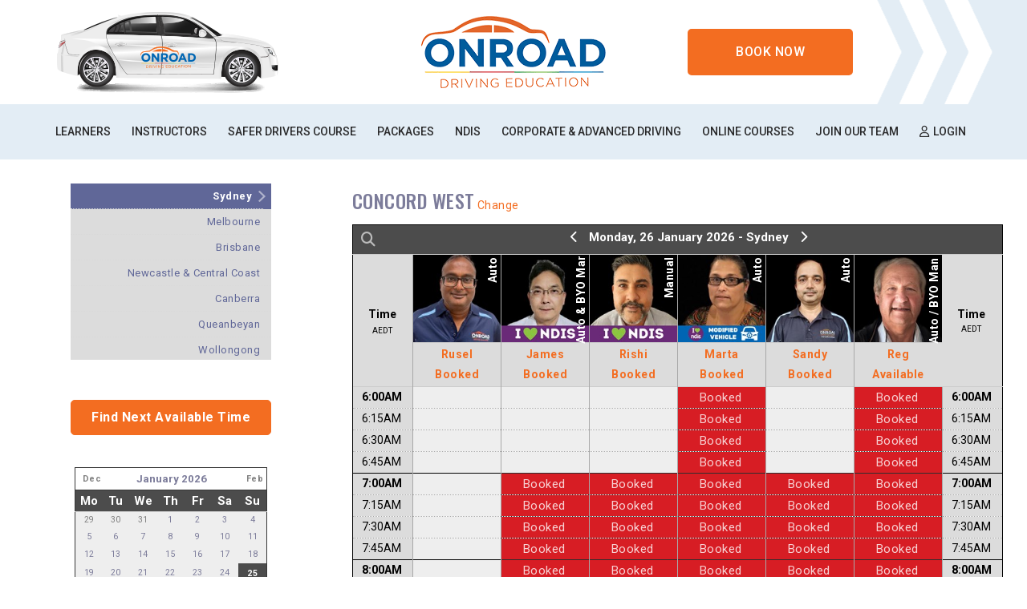

--- FILE ---
content_type: text/html; charset=utf-8
request_url: https://onroad.com.au/Bookings?Location=188&Suburb=Concord-West
body_size: 97508
content:
<!DOCTYPE html>
<html xmlns="http://www.w3.org/1999/xhtml" xmlns:og="http://opengraphprotocol.org/schema/" xmlns:fb="http://www.facebook.com/2008/fbml" lang="en">
<head><script>
var _gaq = _gaq || [];
_gaq.push(['_setAccount', 'UA-10767579-1']);_gaq.push(['_trackPageview']);
(function () {
var ga = document.createElement('script'); ga.type = 'text/javascript'; ga.async = true;
ga.src = ('https:' == document.location.protocol ? 'https://ssl' : 'http://www') + '.google-analytics.com/ga.js';
var s = document.getElementsByTagName('script')[0]; s.parentNode.insertBefore(ga, s);
})();
</script>
<script>(function(w,d,s,l,i){w[l]=w[l]||[];w[l].push({'gtm.start':new Date().getTime(),event:'gtm.js'}); var f=d.getElementsByTagName(s)[0],j=d.createElement(s),dl=l!='dataLayer'?'&l='+l:''; j.async=true; j.src='//www.googletagmanager.com/gtm.js?id='+i+dl;f.parentNode.insertBefore(j,f);})(window,document,'script','dataLayer','GTM-W6CWX7B');</script><script async src='https://www.googletagmanager.com/gtag/js?id=G-Z4GW7JEFCD'></script><script>window.dataLayer=window.dataLayer||[];function gtag(){dataLayer.push(arguments);}gtag('js',new Date());gtag('config','G-Z4GW7JEFCD');</script><title>
Book in Concord West, Sydney | Onroad Driving Education
</title><link rel='stylesheet' href='https://fonts.googleapis.com/css?family=Roboto:400,700|Oswald:400,700&display=swap'><link rel='stylesheet' href='https://cdn.jsdelivr.net/npm/bootstrap@5.0.2/dist/css/bootstrap.min.css'><link rel='stylesheet' href='https://cdn.jsdelivr.net/npm/bootstrap-icons@1.13.1/font/bootstrap-icons.min.css'><link rel='stylesheet' href='https://cdn.bookingtimes.com/Common/LoadCSS?k=874251&v=26012302.562403'><link rel='stylesheet' href='https://cdn.bookingtimes.com/Common/LoadCSS?k=874251&v=26012302.562403&g=1'><link rel='stylesheet' href='https://cdn.bookingtimes.com/Common/LoadCSS?k=874251&v=26012302.562403&s=1'><link rel='stylesheet' href='https://cdn.bookingtimes.com/Styles/animate.min.css?v=26012302'><link rel='stylesheet' href='https://cdn.bookingtimes.com/Styles/chat.min.css?v=26012302'><link rel='stylesheet' href='https://cdn.bookingtimes.com/Styles/slicknav.min.css?v=26012302'><link rel='stylesheet' href='https://cdn.bookingtimes.com/Styles/Common.min.css?v=26012302'><link rel='stylesheet' href='https://cdn.bookingtimes.com/fonts/FA6/css/fontawesome.min.css?v=26012302'><link rel='stylesheet' href='https://cdn.bookingtimes.com/Styles/Bookings.min.css?v=26012302'><link rel='stylesheet' href='https://cdn.bookingtimes.com/Styles/content.min.css?v=26012302'><meta name="DESCRIPTION" content="Book Online Now in Concord West with Onroad Driving Education" /><meta name="data-desc" content="Book Online Now in Concord West with Onroad Driving Education" /><meta name="CONTENT" content="Book Online in Concord West, Sydney with Onroad Driving Education" />
<script type="text/javascript">
!function (f, b, e, v, n, t, s) {
if (f.fbq) return; n = f.fbq = function () {
n.callMethod ?
n.callMethod.apply(n, arguments) : n.queue.push(arguments)
};
if (!f._fbq) f._fbq = n; n.push = n; n.loaded = !0; n.version = '2.0';
n.queue = []; t = b.createElement(e); t.async = !0;
t.src = v; s = b.getElementsByTagName(e)[0];
s.parentNode.insertBefore(t, s)
}(window, document, 'script',
'https://connect.facebook.net/en_US/fbevents.js');
fbq('init', '653326984745517');
fbq('track', 'PageView');
</script>
<noscript><img height="1" width="1" style="display:none" src="https://www.facebook.com/tr?id=653326984745517&ev=PageView&noscript=1" /></noscript>
<script> var cultureCurrencyPositivePattern=0;var cultureCurrencySymbol='$';var cultureLanguage='en-AU';var transLanguage='en';var cultureDateSeparator='/';var cultureDateOrder='dmy';var currDate='25/01/2026 12:00:00AM';var cultureWeekStart=1;</script> 
<script src="https://ajax.googleapis.com/ajax/libs/jquery/3.7.1/jquery.min.js" integrity="sha384-1H217gwSVyLSIfaLxHbE7dRb3v4mYCKbpQvzx0cegeju1MVsGrX5xXxAvs/HgeFs" crossorigin="anonymous"></script>
<script src="https://cdn.jsdelivr.net/npm/bootstrap@5.0.2/dist/js/bootstrap.bundle.min.js" integrity="sha384-MrcW6ZMFYlzcLA8Nl+NtUVF0sA7MsXsP1UyJoMp4YLEuNSfAP+JcXn/tWtIaxVXM" crossorigin="anonymous"></script>
<script src="https://cdnjs.cloudflare.com/ajax/libs/SlickNav/1.0.10/jquery.slicknav.min.js" integrity="sha384-oXCDF1ao+J7azqyoM30PWLIyAG/JvwLfBN6HYGdx9mhbX/sQB1FLmr5U4wtsQ7G8" crossorigin="anonymous"></script>
<link href="/favicon.ico" rel="shortcut icon" type="image/x-icon" /><link href="https://cdn.bookingtimes.com/Styles/Chrome.min.css" rel="stylesheet" type="text/css" /><link href="https://onroad.com.au/Bookings?Location=188&amp;Suburb=Concord-West" rel="canonical" /><meta name="viewport" content="width=device-width,initial-scale=1,height=device-height" /><meta content="1386804914" property="fb:admins" /><meta content="company" property="og:type" /><meta content="Bookings" property="og:title" /><meta name="twitter:title" content="Bookings" /><meta name="facebook-domain-verification" content="3efdg8wdg1ysv85zbbs96yp9008o73" /><meta content="Onroad Driving Education" property="og:site_name" /><meta content="Book online with Onroad Driving Education" property="og:description" /><meta name="twitter:description" content="Book online with Onroad Driving Education" /><meta property="og:image" content="https://cdn.bookingtimes.com/Common/LoadImage?Id=8218&amp;v=7&amp;c=1" /><meta name="twitter:image" content="https://cdn.bookingtimes.com/Common/LoadImage?Id=8218&amp;v=7&amp;c=1" /><meta name="classification" content="Health" /><meta name="author" content="Onroad Driving Education" /><meta name="company_name" content="Onroad Driving Education" /><meta name="name" content="Onroad Driving Education" /><meta name="copyright" content="2026 Onroad Driving Education" /><meta name="reply-to" content="info[at]onroad[dot]com[dot]au" /><meta name="phone" content="1300 667 623" /></head>
<body id="ctl00_body">
<noscript><iframe src='//www.googletagmanager.com/ns.html?id=GTM-W6CWX7B' height='0' width='0' style='display:none;visibility:hidden'></iframe></noscript>
<form method="post" action="./Bookings?Location=188&amp;Suburb=Concord-West" onsubmit="javascript:return WebForm_OnSubmit();" onkeypress="javascript:return WebForm_FireDefaultButton(event, 'ctl00_btnDef')" id="aspnetForm">
<div class="aspNetHidden">
<input type="hidden" name="__EVENTTARGET" id="__EVENTTARGET" value="" />
<input type="hidden" name="__EVENTARGUMENT" id="__EVENTARGUMENT" value="" />
<input type="hidden" name="__VIEWSTATEFIELDCOUNT" id="__VIEWSTATEFIELDCOUNT" value="2" />
<input type="hidden" name="__VIEWSTATE" id="__VIEWSTATE" value="62QthkHTq1TV6onufJzKa+emq9a2oF8P5xsH5PUMcqFPQG2YxCkmbOaUeRPUN4/uATlTVD0zWIEOvVpLLCoJMH5GBYYTfmTGWZcggWBCLAEwV63zSIWph4hhwqi4x/Zo3DAcHjGvv2NtTiRuD/nb2jV+xS50IlbM9bihKY7sG6lqZUw5p8FWBqitxXd7tY7ESr6xQCxNlCPR8MI36rx/hV6Yab9cxO4yguyJ2xCQxSTyCMPTXfC9ucTGQOWQrT4IQqAhnOYbk2Y87ui4vdqDqMa2AkJ+7Xg3hSMUeWzXjHBQKvn6c3pFrLiTFN9JLgPiRboWZx5R0b3H5JfIT1jstsIXpVduoTnjcWnPKplJ0o+OpC3+vJjEP/OyXoU/x4FySqy/BYfYgsx4hoF9KwbuIUsRfsvknl1xg/ZMKnGdhXFdwnyVwlBpyzPkxQiYaIkvPtSSw3ojilg0ttKuN/ucFtjjnWJXVf2e+N3WTOHfI4hbPv+cwztNJEWA++SScHJFjQlZfRLvy1GbfJZhNJYeSINA/EJnt6lwi8gXLTe2aSpTRC2dWZYabd+BnbhxmVhpXre9reunAaFPPxAoHrcL9et9qHp2+k0FGuYogSaTbO1c/CWJpL6nghw/t5qsNF0MZxVvEW3aGb+IkbS9LgUSsfB2sQWNEZU4+3B/[base64]/omXnaEfgiCc8/5B0/tQBp6b4LKxaHrfaSNqlZzWHHiaRtpMsyiUX4fMz1+UKAG6f13lQzA01USUphT8klfFD8bXhw1quD0hRoq9lJ2sEIFONC/+PIs4nP0yWeGg3mGQKSgY1DTyL2eI16eurzBK55TB2D8YWGKQpO/cSLvk3SrazOhRE+g5wdeAoN23uMXAErf9k8fmMxkc2iNBB6Umrt3LiiZAPAbyP59aTCrt83YUK12ZSHMjGnwPD2U4ms5GAZjIW5ZvbYTd93tBUa83Wg5yKilPRF0hiUp96wqadIWcp6eWFncu6L9vQuTTwESkqJTusOzxyqiZDZC2dz9Wv22M5Nzeo+3j99JEaSIy/TgTasrRAZUTbYEY04K/hxkV6NugpLIxk1UUAelOP/1bEQfqfR4VPHwbfTYzADW/sFz6vRtUfRfWZ6qwPyRUNwbqLHSUWeNGcUQdutiK8Xlm8iNjQjZ/Q2p6VKH5BfztJHzNIVJ1eI8eRNC48GIO9kPqGj9IHmQQBtoFIrNJxtyzEaxve7F8i74mrPW3FRbF5UXgCCmERWdvn9q31q9g2ec1gV1Kj4YjksaNgYxZqAe33WLa3VMmd4s22gFbKmX2STpoBNSOzIlR7F5QWk/OvDbSjMvrnMCPp101ZtEKYj38KCQllDTX0rsoAGhuGkxcjjWseB/ZO0YujBH5VeITgLVH/GRxSjVRJeR64+pW4JdjfzPjP7iMm5QRQZATxEW42fNtFLw4rQafCK/r6kTFUTzPdlW2Dba3CdMVI6I4nd5VDSP8nYFlOrIIvsgHWwKjwF9ft4sEcigJn4QJxF2H7BtzIhWBCnlLqtXBcWBbO1rXHrNSv+tQtxck1Co1dz8MQj5cBfsLYX8TIx2xKncecQGupx+R83/xzZiNX/i3ZkTIlZWmt0NNN7S14e+vGRmwBF+hrgxEgg+LjpsRmTlt3/IrSB/8SKHqmvdQZo8Ow2ig1SuRGJCcb5HQZzbFWKnzSONM8nIwfwujUlAypdcQBM1Z9c4NUvdnA738jitGjI0oXcS6/Zpf5lEiAbglbdC/uyQZi70zMlecDAvW7cwtxq9HH6m+tvI9Wd+3L4meNzN3qkmQZIAnb2jduzo0m0cj8NICSPpDsmkt6T/nu5HsNGiIRY83w9crkNXtwRhbXX/yj/bHnljYcs/wTdiLjf/AE11yzgu3Q/FwJJXzE3Bxg0m13FstyNQUTRuSczY7wurkwb/+bQUfUqeWswEsJMQB40wVRiFuKnd6DRtJGTtUeMbbbKWCeGuEk44sYP48Xy0m5LWYs4MNvb4/THjlUGpvEz3/oXuSK16iM9G5F3+1FUbVkRZ2abhl0yokUM64dQIeL0UVUE4pkabL2x3Mj3xAwP7rU8y/422db+U/DYzKobVpeUdCRrt22N2K4/od3GmotB5DE2A4hs39gGaXjZVBxvIczezfyXOjCdIRiBlMLucutwYBmW4B72f6oLB4qg+c6uXe1BMS6CBRA9KE8no3/TgBI9BkoSy0370xBkV6xyZSJIip+RmynV1j7jl+25pfTzClKGaARecYDKPJ7Fc2dUEfLaLVHE/o30sXeoE/I+7lPqbfYM1qP5QsJxwFwTftjbE2AAnqAKdmgiLiUMMPaqkVu0bxVBb8uxfdo1uPphH1XkDJ6u6Fwa0v7rYiu/JHBCJSGGKw+CoK5B40EDJVFrDVcf5E5DYGdE2Tkp2FONuKJUIeqBecfh3ErbK/MpipjLLeN9FE6LgdXtp8UYeIFdh07jeIQl6ED3vGF7CsaPAwF+0gLw4CfBXIXeQ0QYrlm9Oe7FuHqZzscmwtDS/Kn+owuGJ5mv7OJGf6Mj9QNwaJTvR3J3nu1B9UF9d2zr8Ewxt6V+rCtxgUfrNJWE1N4t6bEh12//ClSImG8RLWaKkLDrDEk/j+KsRnVQn/ChkyDQ34WMZgSoJ6dSdYVohc0kuyb/V2jaRdfcu89v6RbKaQv+YDJGXnc7m4Pbwi/kl7PUnTJDm2HB89OfKcwOwA3MPpj+ViCxnbkmg9CrhTuQ3rjfQXfTBlRFfefqI6pyjW2U/JnVe4cDlMMPGkoRmMOIsbAItOiKQxU5NGdTKKSMmrHv4BbTviFrkkomOjk50YkMwgmkJ8/R2w78TWZLT38b8ZT/+NQ3ifQ/sgPV32RJpItzksO/W19oqfyE2Pf7smGiXRSb7uf0+q0A3DLzQN29IzX3AgkCHAXjnILDs9EBvM4qbwO2EksEq6BRNWiGc/CSh9eQV2YGLXxD+miGM1DUe56dwwqYBcpQTG6J8ACahFVtv93vwR2RM55K0uBeElPs2LgYlcWLGHXv8JgBRNgwgbkRe3oaZN4x2xdDXTJPqNdxdOWsXUlN6nuJqO/OQucv70a+5/y1vDXfFHMK5jEhROVWdLQKbycGcbcM75S4rgj4GiKn7+L84nsKStNt7+I1zs9dcGGMj024xjAJ+oqOjmpTVEOANYs9ShWZ7EyT6+HY5rvmTt3RVwsVsn2tjTnnayt8xEFGCIK4xqhG2RIfyyDoT4eAgNpQ5pQmseTD/D68GdRQdRQKubyC5flK/cKUND0smt33M//Eb2OSzXBKUDCPlTsi5SiUOoVEQJyLRVYffPnfInmOGRKDf4O/bDRwM/DgDznjferpBd9jwuBo1+u1xzgYWQqBolssnbNjm6XGeY1QHUEvZiXnfXzWzwDpvg22U47gPAlycMLDq0gRWNI6GjOD8iEawk/aEq3IPvsJOo/XhzIt+CN4hH3aMnBq33IjLGaLYphw5lGldEJ1aCwrjdn5kDFndV3N0J1EaZf/WypjJb1o1120CX9LZn9XZhnzJxb18Y/+e43RpevasVWVk4vXf5TWZCz2tRFsf22r2GY2KIys2LXLL2e5oyF2xO9NinckT8CUb8DDv8ojrKNsuHieE3NwwFhx6UECc8/RzNCbWS/uTw75CbpsJ5mOagqsvnAGg6RTtQFrhNqjwlYeaSP7qkfmMNv7WkchaMWlrXwkzHia+xQYQg6jqB68aNnL1VD9gFZDEa7hD0iL3sd6lTx60ux/zOiRspkryBy2rVfrTMd+UGZHARZYuXDL9hxnMs1uKekfwsgJrG6NHqxJuFXXFg7mxFDkWfj3z7x3qpUeilQssVLR4ihzKJnq0IT9BgoxDBpgEC4Bw8r6snfDs1gg6wOSzrx4Q0ABcI9lIa/dP1dZFBJ67EAamzVqnyZJ7ZYmuztdT8xB6QRvnaqNN8H2EAcrhdmSuavSbN4JtI62fVMPed1cHfXhU4V61/UwQ6uemOqQKnNOW+itWymPSgiktF4rw5MiWWYNThdvXUg99x2KDacJU5lI4jipQJD+4RnwpwrQTREyayT63ILMwj858+G4DR3EQMO5U67Qin3y+eHSpojqKLzCAnu/9M6i/moZOk4wCmqIxVDJtx0ms5m2FSetBw59vl9NN+nqN08hFlDDRwY4Iqv4LqHbiSHCGOkCVNZvEi4EVKu8umaQBllrD5ps+ivWKcevtmYQl0rr/6NCwO0L8t3sn2EbSrPivfqvH+p+NHczVfAAogCXT6HGJkzg7ckZcfSi0WQBCqKh+Qg5F+NDnzgAX9tCSKDCGUFaJDM3GNBdfzvVwG+Msc3rr/S0szWpt/g1Q5g/VSlQxAXjYZIT7dten50buZipM39JzmX2rt51QK5XJWvgC63CPKFONPULQa6cLpOl159eKS60sd/CDQSjer3VvvfffquWqHUZaC5rWR+/oM0ZU6vxuneUSicWDVWdS7mKaEs6I4gZg3IvwAUdHYXDnJtvY3CAwEtQDCS3FoBXoVkchBeds1djjj+tS8EAuQqKDf3JvOrFALlJSd9hJ9zUSkr+kqeJRSrsPRTd0As3sSSUko5rqk2qkB5n4OhzMT/JhLHt0PiBuyMaq6rjkmrjGj1dxyY01l60Y4qsEJeA07Us/tm1A6/XpwjPpkTQWpheWSEBxHG0TFi5eEN8jFsG/hYF6QmNAW8kRfhxjDZNGfyBFe2ff3XUSpkLE0EozDyxtGtXSMZLHD5l/EpgLNjHFm0NH3tm4p3ANC+aU5VAcdOvXjLYOBnE0mGpMMZZbeWcPYAIGSPxxBWnY0SPB17CLarcjCQ6pOCzZvWL4ipYBV0u194oB1gr3EoNJPynTO1QWWZ4gLwG7DEUBKjv/LAbWszNX9YMfOuDLUzR1ftVDNNKj/ZA8LxRFpg3aGvKAvHw3kO2HUHXy6IdtqDAVoNMtOErVycIU3z1ou03V1WbAFzBn7EwMZxp98lk2hfKlPHXb+t/S1Boz91KrTegoTSoT0szhgwkwFXGDEEZ/ivAJGFVaIkyONyakEOk7HHLxem76HxuGT9RcGR5ZwlXcKR2QwnOGEiRHBFymr12o2QQ8qIHdK4gxpsM1+2Xq2tmjAJmqiA0vjr54aiPhOsXWBrPMOPIxmQ4FsHa6Ep6JsxdyGLTau9IcAByT3H2WLMsurw4Zk96vSskL4BAMFrsI08S+xEkOykeoNf8ibOsqUhY+AmH/Srv9qc2ocwpPLbZl7maFRGGN1trRqEvK4wG1WQkf4objfCOk3FHwIw3ZXwsUGJZaIm/l8agYHKbbFQ/AWoqimgAc9HzihJelL6/meHz6VD6ySzKTJPz9JS+n7yNe48K8bJ5nRHq74elY6STvLDlZUeW07DhgVwltdTJbRDI0H+q3UYgClOc1W47Lw97nQsFBm3GLhOKtxMsGIOB9zbhK1pNqC+wNejGf3ING0mvElrkt7Ty5Z2SLPwJCRgNA5zVIUFkGlewsQVScu020VCDegDcHSK4XZVVqbRqoC/ieojfR1f4X1FVAXMeGS01/7vtE5NmXRFve+PlMpCEkuS+L7Ea/WlLr3UIlQMPzN+iOsuk6bqZPJ200viUQpE0Q/XZJja8m1W/cVwWHfMt8E8PvpYqkWmfcpBQHnpJO40XuSjizGXCBWQ30hBvnElCuKPFt05IR3z7zZJ6NgBoNmeIhD182iRD5cL1UpW/Xb3fYJ/wcYnnQEytLfWw1+oRHA/vjdtHdbBYiu4XsFv6qCLoK021o3Ux2OIDfjGdRUhcIeTJ63TnCI7U9CXdqiPIlRqu2JYsXPUI0inFkG/5roTGR48EUTfh0kiXcv7UHpVHdLf7Rk7PC1IjsoF2NrmO7ZpAqx1sa+6suryxMAbDnrlgVIVOgcl9cAbEYh7LHKaXDgxx/hH/0N++hxix//[base64]/JRmQvHZejW6Kq7xSWGhAibfBfyS3fwuQ7IH8MXhnPuH3AfyNP0QtEAIt88Rsb+XZ5ep4inr11uvVQaVVYb4b3vcNnpEmglapgk/ECx5bT2KIBNu0g65ODVpp/RqR9LGB0HI+M/ixMOkjKPGQN5c6kPqhMIkwgeo5iFajrhZdEvJkK4FvcSlbt+F7fRvGu3v67l/blXKUcYHon5WeVQ++tNu/7+gTgqDKhHgzk3NYLdGj6Zb+c6zzMZPZIn3Qu4vN+bYzweKwv34vaJh9EXlWRkO+66VN4uOT2kehXhS5L85xF7+xfmryhAO+jvAqwyO1NXJu5/5sryWVYBMSN7QTzWvakMQU7vMRjj00clP41js9wvQKVi+oFLKYXyzYIwNABKal2sQ5agMTKy3qx6G8AS30PSxVeHfSes5uJ9nrA4eOZeTyi8kgtBQd4m3E6KCLFwqgJDxRThtNS+ZZ7iv1+I1sQFv//[base64]/C2EacbmCAMoH02Z6vr5DBD6zDbepNB9X+ay4bSiw7iduD62h923zPSXcjHIr/1R27AY5IxmfWkbmKOe86yhvVpg624rPss0DrY18BCShphSOL3lXROX3vX6QP5YlhrFuNatwYfQTfRMFzTlIoLHXxnPQiBSp7/2nJQPxLMlpyXi1WOMwOopcLbYyn9JkaPSeR9Vjdj8Aog5C7nK6SDH0t0I9H9ujjQljFkqZ2LJDtxAj71ABKycEj7bXb/iLwh+dc2A0qCEDeZO0PLAV8wAzn/QQm3rdqfQfSza7SnopRfyoJU5rKHozni4kNENCVnwhwsqP8+DW6fS5am5wX1jbUgDPttug/uVH6mKcWo0opln8tOpXBrV+cs2SsHNIJK6LGSYVLQVwJWcnGuXCQYMx1LqLbyDCOjZr8X+4T+71l8YJH0VYI8r/haEXt0Zsmna2C53kmpYLjmauHA9awlpghXcFFvHrRmWsInx8VDvZvv5amc8GvD71sNWVsO76Z7qP0bYoNjhl7/wDuGseaskCPzjnjH5j3lu00ZPJ17IR6L4dxpL9K6TpmBcD5kQrM0yPWj/0Os5O2xkwHeP5E8fDt0PENuJ0/aW9c43GAI+yMZprsrjHvTpf5EqC/oQeXeg/RZ7aWFU43noYMHmpEdMZDEhnaoiwbaNpACLznsbi6kurW/kMWBxKh1xVqj2szXdl2JQwg9Uqtz5Wi3HtXQnb7VHv6GEVEzBCqfWFPcyXHR/HVJYC5ttDiigfB3qbjxhIfYPDfJ8O0StZWnfWufJ4kgMrlrMn50yK1bpn8SYbIkEqq9vWRSyswkSPZrj8/wPpMR4hQpe1YRct1l4PJtUeJuNwru6doXOfKdmMfv4ZzQ3xhvSig3YsXWIerky/STehTffinxU/Gh2dGSLRrQu/BdpoIKpiOca2LF1g9BmzAagpfxuz4kt3e1sJkPFGS/G+TH7zeRmCAcL/vCNvF3JkI4b09KjBLqcWw2g9PbjXDKXyQhbSIo+cMjU12ZcO6tcSKlTo3KXuJH0fkGeqbbn6IR5YTKni5ONO98rdHtRRNGq+ZRxBOYgSwmN+lZ1uFiVQNS3HC3pxZx9TbZ9/9XTKfWSufOoUL+tdmxzWb0WGYiBj6PwJZHqn0rUrViIqwV7tpnY77pXQnCSp05M7dcAsSMAxN1yaj6jYC8Z+5etc8QeRETB0NvqZzxfFg+X7xAlDtmB0IGbJKn7SrptWNb2C+zMkbHgfUbwK520TvWmJ29JYseoDK7e3sJmTX60Ap6H3U8IqP/IfgoS5pZbRi1NjRDPE4BPatVWCEAEqB6CRYY2A3rWY94Pbs6nApI0+izChwfgwbEGWWjikxztuLALw0c+Fgw/e7Wq100Y5Y8YCeACx33yZXS2r9IFgkqC51fgLAlSVQ9OIJw5deF/EC0mLhW2X1+DWw/q/8n1TmsZmz5qBbHjjbKT16JdzCOpZUuy0gAnzcCkM7A+DvFvkJBZRttDag4y/8YuH37SmHU+6q7E+gTnkIJSLDxdsyLnI12HWm+WCpDc+0l1ngf+ti2TQm+4PczDoWgqpz//6hxe7qe2F/SRUMBmB9l4dJSL1CIQYFwhhk5dumVkA6Fq/6yBMQeNlCnAxAA87Q31vaw9Wy+RZF/AYIAcEhfBcMIqKHTTtuFetLphvqB4TTbDA5BRo8Z5zUnjPw5r4SKj/cQAI3qM9N+mnkNn+K8JCn1M1V3g8jQIdkV80LU8exvUATu0/tnW0Th9ffBdVHQN3RwM8rp8V3lxBAa0rOIMtS/HD8K/ToRKqiOAcNKgzmVB8sLOaFj0ERc6/HohbetZHpRfJZu3QKJ8FekiFisU6mciv+7InEUlsaHMnQ5dN9xwThrvcTFHorhKqXrRAM0/TLQLlWzvu5zj5qKjDkNXd4/[base64]/IIlArE+xeVE2aksOs1ggMdhAfGoxY8n3hDLui2M9KLfmrI8ir0EhEEckgLrBE1W1rAPxunaV+7OYWzhspsE33ezOnq5XXiavvKMVSu5/Nt6NpDIzOUWC2AdrUTnb4o2vqmiDPUX0LY5RL7EfzPyaTD01/FHEeOkbXpNSuX4mF67xBteDFu7gFLjTURIUPzXQXpYu8koQX8TumhbpzmVT4QKEG9WdH6iZDU4se2DHivBF10hck28ovovzRNIs7aqzWhop5zaNvLAoWr5xsGeJ46YHfkS5NJGPE/5PAczOOKtiSthrKw3L6dpKQmpFBvo+RDUdHad4RX4/zZg8I5RFkkC0Fb7Rf4gIEg+RZmADDTB6ECzcCkBkRXNo4Wv7/pyJ/32jjw1lPNap2LxB561ueLyDwRn5wma6BI5YoOX/[base64]/sqOMejgaG0kxMo+AAvx2YhKB3dAbhbaN7IJPfrX/YAorfQocDEi10ThdrwVYChEp7uiDcHVIHIKYltvlccB2+NZkk7aP4r0ABLFQ2NvZk0gy8xXFlM5vELsl4D4TDfZzgEMRMG1KOuGdOPbTdh9dPPRM75jKNlWMCkIU12VA6PQf83UxR8636y4H3nieI4oOCk63i5K3t4+ReN8h/JSxP1T/QCHMVay/avclInjz3Sy2xDsUE9MR6bP8MaKfkUU9jJFmuwr5cRMPt0GR03XOwlw6Lw4uTyzI3KcgXEbZSuRmgVD9A1SN4xGsuN5ysxCvaY1lKMlKgkVDzvkDG9Vuw17MuMHPKKYs6t/[base64]/WoPVPdPBILDcrG4XU24IE2mduAlFBmcYPWjXgbeQOI2WJXTh3XIqdMFIyM99TYwwBy2iPrFUpXeBH4Q6rIZuI/E/SUyytOBcA+TwWwNkQCU2emMfg+GRXml7Xec8daCrKlOlPOuhWMAdCasT5RiX2LDDqXvBT9Rvy+VLzWT1Y1/1TNEpPwDbg5WrMJs8HRTKDkTcVJYYpMoIqHWwL8R9MyZBhzvsl/vJCWckEh4q1DJDm+zl0bdt7UrIjfLcamM2FMEUQeqVbmr/CEi/atogF3Jft01vgbL+vPzSaCXgrRWqFBVhpbVNyU6KJK98I8kdsdD4JA3qwscF3zRt1DPdUydsxs1h5hYMqvqXtV2X1rh3CIe3hyToAyNbFNRXbfNSnFi1KxYaUbhqV/zRXcDqGnW7vvY+NiXDNDNL/P9g33ivNOpC7jbfA1V4EbHQ0OltAwV4NJsXd3Ey5riIRZ8spXLJXojCoqFpU9Dm5qcXAHUokpfM7gnob76bjpUXJ6FCsnPqRogTn6Jzzr5GdeC/6jqH9ExYnGr2pxt80b08XleSrN6fw0mdcE3b9EiQDBhk1WTm6WS9jUlb8Z5E4phafNg+EGZoKVQgfLYlmlG08JL0jw6DzVRPQ2NJrgnNjFxanYIlv/TVrHbqPl+9OomrXKAuRXCKtflLHIU3OCKgaufk9rVOZOfz5MQtpsjLohgVGSWyhhrNxq+ra8nTEh7fi+G/iy4m5VeHhcp8pHxzPUpJR5wxtzua/6/VubfkKkuJIZU7gZb4lXDSzTeXz08zqzJM0dGRPGqDce2L0FqPb4g0nYF/sUguILjdSkAe/OJjvs6ai+hLNDvZ7gz5ajaxRWvnhfBfKvymZRjV1LT0QWMY8JvyhEOl9H2rHkaZv8hM+LxzcORX6++7X0RxV1AV040xUxOqYs3UX1DEoETV6tFE/kZHxio4/f6y/OpJiSn09Ydf+OKu0mh/CZV9yozn+7+9WY/SgwFQw1c+Nqhb656CSpqGkORvafsdo8slYNwSoc/slIk4rt5SY+N446qh0pSst2DU1O4lOtJdH2oYQiAFk+wuokedS/[base64]/Ks34eUUBo8tZSOuBYoVUwmNau4AubdI0Xatxh/hCnW2x5JopX0m8JDKipOkAEqbyppfX3zhtuiSX1sXglCPa2NiokraIslI+RdJD6bIFPreKMvKXuG0spwsUFJ8N4ZNDhRxcmyBR/jgBsijkh+PgT+DgxqlgA6qyOvSNCWB62OAubAn/oQyONPNKKkOa/li2dLm/1CvGxZo637cmRr0ErqqQ2SdUqqNGsStmcWWNzXbkSY4r4Hd+X0TOoUPtFbV4duSb9WKh8wulqv01kMF5o6xPO7ai+PZmk6D+Eab/vvyXsQDqAnfWbL1kKnJSBcJ1Y0GdqIfMigCMGP474jWKl6M9RlqHWtlcXg8iZLhGwxTr/rjL2380SuaoGdN29PuK9sYDXuLlHuafUS6qoyzZnsmZ2NSUdvg2GI8WmYyj2V4UCkjWbukPh5qOUI0h2gaRZH39NqeIeE4XeIZ9ifuZmssFB6XJE6WwJgQ6UVz350O9pIS8M7hoh1vmCLNaJ3MFUzMG4hmnkVo/hHxcd5H4pZwdEwGMeEUSQUiDrZqR0Kiip5NP/AkI+n2iqGJ091BcCyoPQVPH7WJKUkKVHywL2OLVRF7zdJ5bVxuZ3TN0sLKzBlRT8lRAfVGZgX52flvqe2FKByIaJWECZS+myAKo0idTIwHDQNZGsfCYq1oi++doafQFl3RGdglCzX31/KVlncTz5FBsWsgWMOA85SeQAwwGbrszuzSTCm8vhP5oxtWXgFvgWdLmy2YnW5DSyijCh2TFN4WSTm7iNnBid58uuD3bkTtzAUg3mqG/a84NEPiFhZZ8jaimiQKE7jhqsT4tOAGMe7GUkd8Y6JNx0oo7vJ8NdleMwRISTSSnLDdHJfkjyqOtxHQ+rqqStWXkTNMXatFbzT7GPzziQMsJdIu+eH2TkKldQXXA7CXHPxGskwPE+Pkh+34xM+yfL+qtfFONPj/y13HVcYQbCzA3mNLe6JmF2+V6euRSPu8HU7lShDHojUR9ammMVDTQI0kZkQis4nThTYY7DJmTIMEEjNy6FfhgaU2HmxRcZaDqhU/wcIsnmDdOX62ATujsXdEE8bJeZ5N1LVxjJjSrRWPNETSnqjmLp3Q943JLcNsRWUuHEQ8Hw9ElR+SHlpa42tazzY78vjdzNf3oUhvJfbssM/DNsg/b6YGxUrEO61XhgDMrSg8xW+Cpn1FotT9LzZ6ZCqBHJMCeqJ2/o59qEF9KYdN5aCk7/oimyQwC4iCJ618SdJpR8TnMP0B16D5ROnGNBAtMgZn6tRHfoDhZ2qJklbkoNeVV3/yI2+qYT8ZkX3JI5DuDjccHgeWfu6qFHQJhyk1G+tvyKd6Y/Ofh4KCMmVpDLYeYHuGkseV4SYILSHUDzi0omTMVuAwpRymGPCwdy699r/gDRSl2unIvOfQL0CrVpc4Lq3Skkfmddy2QOgHuJby+sjsemHoySNeIlY1HVB7CsN4I7OCUA3APVnZJBScYui+sQGoc8XcKm5h3iZRGHQt0FSF97Q0wqCtpEcbFwyjrsP5Pk9n/[base64]/k/naej62LXWaePt7ATFX2Yhy5sjCb+37Zc8ynYSt6uyDOf5X+VKr2J6zweSx9j8o2AL0kzwxdijtWCQC571khnE76Ml9sA8dExeiMeGB2NNpfTgOvIwX29F3hK/mgoERMGAScfP/NYDPmrcwPAjF/OCxhJt2cv56WJbOGpfxNCtCQYbtabsuEd47ZAildRrHEhGZOpZuShu/CMASB884jv++RAcY6/5fvAfNi5W5IILRMFA9g0hfgygA6fN0dHPw/eiIncB74AhmY4MWoxOS4/dsRmzgXPgJ7UMTE6XvQRon9MQ1SqCZAD52dDhF45FhpoNqhSwb6pmJyl1wAhamma8dQ5wAVR2EK0T+9aux9Wh+D6qk8OAVm56F8vEjpne+BMf+fU4bYJa+mdnjUuwCuQGN1Gma/moJsHQlJ9MGngqThXsYqLvBeMOJiijXT67x+9LT3qmYiLBEYefMam/mhd/xVim34qfMYxPGCCIsCisz2Z6oIh2AEQ+ewicRdviQUHCaKsqjdzJIAX9Et1vIx6QANJWLii/7LDzTHutnIMLWkgWyeqyvSlpy3AhKdXOS8xtmsIwjaURlon1GOFag2i0Z8wF/LpocIfBVLzZXrWat4+OY1ZFeEFfLy6RPrp4d1il1ubr5kFTbX1lQdgp76Dm1xmdn94yDq7iwyh5HvretimtHAn/xWR9OpJOK70gkM20TdVBt8Vq5iqJ/G1E6Ke8dU78OuPTlitS7mWdSTqvwxmDI8aQ7OfnhWTs7vujpdPThxAMHQWn58m743WemiXtrkTGjg9gnqUNWGnmUp5TO5PobtxTrIKDUMEV4WDu/TovO43npf0fCuv3iQMqLMtmDKQ6ufRtTTxS8sjRkor3/[base64]/mKbgc0SQlfxY69B88fmoqGrLR5s618ddt1zWmDm77mGeX+ePAPa6ZlF0JL1K1UpRFXfkcvTDUkLMakE+ssXi4/[base64]/Y0urVUQA8ngi5SE8yLc7MFwBQDyqBIrZe5UbizPdjpHb1MJXel4gLJs2BEhV2Rs+vyOZfxlxyI3Z5AZEXYgkOhcknVkzqbpUuIQc0Yxk/mq4VhjlWDk2tNTOjB8tgiwvPj9BfhaFzFjFF6Ea6wkIHvvzbEysCZIQdoY9cwNyZjhoG7qJFQutb77y6XAr7WwVqJM9X9auWwCKRaJ/EEknecYeQgfHs2iSeaQQUN8Yq/vX89Yz1V4z3vycTNd9330kqBKqM3Smf/UkfL9Vo0UqVVw0cy1JfU+nWSiPsIo01DOpsEPRvych0oKm+TOqZjLtmpc5narBsaYRCoYpearS+AGm76jHKtUqhnNQM55M2VrB8rlNXkMDw6YmoPGfqPEKbXvskAdzbg/suOEx8jpl9oIwsb6W6GU1+SilbORUhp9CLpVIOOw65mQBQTua5bojljGoun+ppt1+Pxd0GZ3zxZ1VqhpcFBdQ3SyUhWWpk49O4kXJTC0zFAFCGfKZtml/s8W89BjtVX3kG7ahNtaII7ea2OO7/evyfqvaqhj6EvKY4CQ10wfuTIZ7wVsF3Aa0aJuJr9N/2BZK7bNSdUMBBhmrzSV1PGGHAbKTPSQZZ+gz/F4Za+Ffr/5/docElnPzfINaKA09wM5o2wGV/Y9PUjzNTwxxntSFd2yHlalS8LDaK17OH0YgfozXAGUJYvaMfCTB/Lbk2CGwzO4sx5BAwNREKzE51r59YUDAbsPdJxI+3fUSieMxvLmY9z5/0e6pz31OKdOh5sszpNjkKzHLKwIrii71U/xb684SXIv3VsxK+Bn6J5d4W+h7ZoY/1hqZylQFS3aNcdVt48EWkONWBWB0BDOzFImB+eqQRHk5toov7U/ShCcnanhzjPVJdJw8UGgNOofsyr+8NrBvauKO4gVVzgdMH3h7t2pQJXq3LJftw+7OADIGzt8KXM7PrW4M9/ZuxRMs4M038x/YOgWS/4SE6h/5+PmYuclZVlmQT4pTCZ8zmo1li642xujLGJMlx2j/jmlk1NT8v+mNyXMi5nkqzyupj/dllUQa0gYftjfwojY86QMEzf5jPR4sCag6ZVbQsgzqG3ZSnMo3fR2R05ydupsVJs6nx+GZ6n75D1YXnG8Qc2JKrnoC2uSWaEQFTcHS6mLnj3ey0H/rxuiFcm4jTX5viWmkIsyAP+g6wevNd2dxBslwfKPplGn/3YebMv5SI/ZMFceJRenWNPq6wpnXUILwRBw/L9VjF5+zR/+QP2FC1RSYDo3oRodYDujM/SfPLPZLqIBEazMYBXXQ9S293RmxLVRq1eVhLMIQCZxMUYSPHyJ6zaGBT8McVpevP6QmVH5QmX+VlW+6qfGosbeus/yzJKYLvGwqi9/G9tKoSobOSOJPTHtU1+YFD0PuCQKGEO0yLxcOkcV3GKKtI6NkLXL9CqZaH0dIq1eo8OKH8JPqYIuMITJi3ZitFR6/daN+k+sz1LFE+PUJUMxbijwRu5ECtZp2UUMiGpISRwHhKfKi++dCzE2VyYihuOdndwAm3sLGyVGb9rueLtuG1qbwI2wu60r/iT4g6VWqhayuGBf1nhNv1HDJIws+78Gqqc7YvxDEtDWHSHqibDNjD2CPxwBUYGx6lRSLYrOFKOPiQ8mmHCih+ZPuEJMX/Wz5ExzNXGBuLYsfFaN0GP91AFCtPHnP8tfzAtvZztR8YwXHESc0bd8vznWO4aG6E3NmIvqT91K3KOPer04kgSriOHWuyNlLg988PVGPc5i8kgjzYiBIWCzW4P9NggfW1qTyOA+CelPy28EiikefPm5Nuh2Bn8xb4SXsrap//jaXgMqi8JrN8SaPwmwrZz7qJ/It5z/WXy6JRscotE5UzYwkNVP0mBYsNA2Z2wr+EDZ7wRkfnEJ97uYHPXb5etwKM0GvDkBYp8HTwXNhHcTItQhZ3Mp8geGtApuYbH6jRFPUnS2bHs42ccybFaKe+tQDm3CRizb1aXSJy5dLMycZ7Eol1iiMUwFNkSDFvmlhUfdTtV2y88cqWB3AepnL0HlZAw936mYIPAI/AzqQRsnuF2GsKt2toZB3gcY57753KZG1ju1+19vIyVG9lshcNeTLMgCnZDqRnhraYq8forEQ5cY4y/x7we9nzUtfveUoqCOzGN3btHJDgj8bOZ5WtavLsLk+CcMw9fg2AlaVQve10Bho3/tFJLmGSy1OCVMV+F6X2al4XZfVN3n0n97GozVc6T8MqAsUdL3lHrkI/AXePv5zLDFOwyjgtRnu6jJ5MoxoOazW0NlDIiJv3zKV0kXjWzQ0OAm1D0yvg9sJgazzf9mqu6ImYiMQO8EftJa87SnVGE0mPr3f1Y652ynkF3qKK2HAA+GBB6gX7LizqcjmXoMijTII0VbvmrZEL8u7U1jsACDdUC/[base64]/XG4R1WOez283fiLEYRBfV+d6axurrE+kKmId5wvdau4Zg1oGcgMNAHEDiDr7mRu+uGjnrMEIu/fFIteFX/NKS83KvhOmCfPsBIrbmjY5B9hkXCuwuFGJIjqDoy7pRUJ3s5UmCA6dc4Hkd2Ej1vpi7ROHjWUNh4buPfir6P+/EGv+YE8m3kTmdj7LBvvNBqc/JjUtAMJvLLUdC8dIioPtdIgV3HniQ0T9FD/RK3q7cBUJinVlJyAOJAQDlhnXhOIWOwoqzS//tBgnqWjuaC4TfsSy2kqlhQzbNTETPDZFzp/t/uElOLgz3DN5Y6RAbeLfHUnoibli7KJv7C4igfRtYLWrlGsi1pIfKZSARlokS1OZpkFpWC68CfWSQaLCeGQzIachPPnquyl4EtbqWi2YZPggNJb+UXK0CI6yUqkcY3F02Fq7CM+eXEL7x7S21cBhk8CS5urFKR23khMT1Z/AXanFzCGOuHQAOuE3hVq/XSMuMqly3GkYwVkfTjm75IcJqOvOHTq096G6g31yVFTaD7jh0uVbt8U9earI/sWn43nug3ADvrZLXbaTCSRuEeZDp9fLY09kfhiWqBWXW04rxGvcxaUi/9DE2f2OVc/vf60yfpFURF3xov6QBUHf5G4S8m8OJUhwqEOEOK+efiHeVXxh96i7o0BgR17w2uL5fSie8C/ogxyYKLRAqBdzsvKl/kefWXZf0aaUzx91c/7AmTOC6jLOrQeT9q499S5dQMyOKVHOuvE0/vR9wKlwWt0RGjopbAHjsXQuy7YEpnljn12cL4VA79slrb5LDMS2sUUU8sUG0vC80IdqQl3egEqnp/s0bJKcg6wosQUv4REymce6YUbxXjChDwKpH/xhNm0oT2Y3Gi+tGuUjWnurIBKC9+IGZ3QXYWhRREXpeHsXz6fT7bmlYtdzdVuMbfEWP+3DDM+3KiRK9a43En4L3/zzlEc5RBOx1lI10k8xM00cX5FydmLxf+H0F3Bz15w+6lBMgu1hWhMIQf2BPUtpPdld80qJ6ztLM56Kh6kNWsqFt8U8SBZmxh1pUuz+/+qRJpXidqEkme9mimPC+Us2lhOOYFksdYeTI0wl/ye42QIb6NAmJYvWHmwFxuuOwgOGFf1C3pMlOcyqYHqfkJg1z/gVknu7iAGkqnra7DCyS+0E9doHmYX3knrFw3/mjisZ7AK+wW5BXb6IFUXGM+qPj5YeTJq6UsZD588xxBV5dlBmCK0vFFBfUyabds/PQLw4N4Go+++7PiPjdPjq/zeyuFb7hubc9U4SGlD4pf6iqsoPELMtUnYXTksHAZPAuy6MdxmGj+RcrKPeTlCOqnnz/7SVoW6vtYsdRw3ES9eW8aZGbX5vdx7Zb3osFJdre+mcmxSARtXln30X622DSrAatPF2rQbL3v2cXJYoMCpjVGSPIMUu+LsZLmSEfKGbWFWTZFMVuL64MtuGyF4hV3SIx3PtWb/3DuxCIUXn8QxECZ0cV3NIqBLYzu/Rc2h3SVw/g4EMWT7bGQ5DNilSWM45RmDN/bGRmOjvfyyQ8xrt5qMY0KuJq6l4Gq824T1BYiwuMr0kMa8nS7AY0JS7RKbWf/SiwVb/BXT+7tZ+/AQwGIuJvwSYc6ZpQtTsOPsTbGtBIwdexblZ4PwCoZUPtiWpiesP84QaAub/t9B8v4u286kqh7ZXlmHPj30t/KBfyMOGBq7WKyk1fU3/7xy3IEi3ICMRtpfASL/1LNroAw1Q/jRNb+I3UOQsy4Uyl1aV1hcNBIw6basTaDHuMxphMXQOdI5RfvesNcwd7enEdKcWfmTd3yCTJ9k6GfrnWhMHunzSuMu7L9FSfDvag92mfc2oYkKoEYy/7byWzagVAp8cITBqkJtGMtBpdHJVeHp9vwRDoMrW+wRKV5s8la+qikZE2w+c/U22nvrEi6diytUBU2m/5mRRjiqsHLCzbDtBQnl2vIOEH5cvx869j52mn10JrlzD9IAzMy6KgNC464UFsiM0t7MoZR2mwKmxraF0lpTvWUfvFdcovBnP3fGUgxBFSTFPFmCtTb7XcTHBzfeqyqb8tO6szjmPXExX/KNX5KHjPJTUIgyyuSgqYTaMEdhrqe0U6AVD70lu06hZwYTK9w0f7/[base64]/[base64]/4X6smSBM1sXKEFuR677aF9W4ueEyJlJM74i22CP3dQItmJbOAFKOZQPG/B8RLuUJIVMxiBgpJZ59hEoCI2ieVJKd94pd35Q+o4tWt9LmFcm+A5VJC" />
<input type="hidden" name="__VIEWSTATE1" id="__VIEWSTATE1" value="K4nuoiIDwQZcnpuOd2tQ+um8vGBbKPJ2jbNXOpNuTtYUZWofRY2tBnjfpKimx0SinopFdHMvvlb4lusabKHKvmCndMs85CgpSHrYGKp9UVO7RfNKQDbcUAYFqQIxyy4S2Vz0ubCzk/XmAmVv/EszzbK8WP4tysJSTanvBCZUQ/D3r5VDuEQc4AtcNyDJDdPqzwpM+t9rSR68OjcJ6AfbHqTeIzkHXTXs0o03RdyxUCYQ6DdDE+LAZV66q3z6/5L9eH5QBlttWWFw8hUYi43K/+D3/MlmSa8Fnd7Gh5n6/34epHn2nukFrBVHD0XyJZ/[base64]/zFD2ZPy6tPNWwKACPY8e6a+XoGYhCR51OgpO2yfP4mwF+FTIXJcit/SyeOOMeZS15LAqmAN6lYJWGuoOdRNVaTJALSLNwqAwQwAm77snMUfuIzI95G7wu1W2MOp4BewSQD6ktrfOq0Voe4hVE/JVpgNcADO13b95nqmtNHVQEpnrmGywxFmcUKsl9xfmzwHxhmKE38xLaZlbvN3HwS70kdzzs4gjMlHnYgvmvgB2JROjNuSKhPGSvilmX+mzr/6dndmXKXCKpqOLrTswYVnArhsUWV0z6kFfoxDVeJgeRrrng6lriG0GaN2kooahKUbvvM2nDZw5lHfYnxTzsmLgynxACpZ9LpExOzdGlTFXXtbObNUIdE6TIw8PsURgwBH5Ry9QgxPy2pE3dNFvOXwfjiZvWj5w/AQtogGmg9SUV0Rw+1IOzLamhD6/C92haCSNV02Sh9V5C3LpVYCc9QdObmd47Fh6SGJkb0ERqmgkACiHT9PeFfxAmParvRFbKrfoQqXwo9gXF/3fnkDbIvUOrch00YsrVS8jFotred6Zb5irKDCqVr7iZ2PTNaVOu23mWdfKt1wWNNQhwZz4mBBNS2NBCRAvRur3BWhLwASB8kgEk+6bUifbmpstHtb+cx4xDS0p7zStUo2PwaMeDkffRhYYpRbSNUvoYtMSnQ8X9c9Jt5IeC/dCeCtpFRdITsxzX4cUWDvbJRc3E9Brthe4oUEHF3s5uq4VcxZ3xS+RFndw6PLoYUwLP45Y7EK++DDRONbf77mmllTkM1SojL3n7EmYCp+6T2MqxdZg0avzBCgOrwBQqhpo3wmsHWYK/lp1xzg/xDREObNJ6tD449zjc5U682pV07qZ8RgMo/CWGjJs9XKgCg9q2Vop5AYE1Wg0RShsyDsZStDqAgw604WsaLu2km7CZ4q47nEUyL7bXP9G3WUi87MO/c5UQN4gAqBBdx2Vh6RqNCiykwPiV0MNXOrhmcSzpY7+vk83ilQIlLkUkr2bXIHpTZk6B6gAcbCsGory6b8WP5SRn7i+N7N43CvblW+VdMEyKgxr/W5du/z1WJTbCdCA+IXP/eumC4fQMtx178FziBDkRCaGh+VPa+KrTOz+sN4sKGDb7+q+LFn+8JgRxMhzS0CVX4FZYSdl2OOGp2fvXZ551wg7i8shMizeHVRwrWvQjQJbYrKZi6aGunrLuy4HC4o7toai5Ky2cc6X+7ZJyPtrCM4QgVPL4vnjCF6Q9ZY7Wn7Wv/UkCEQAwa1FCbZR54rGG3ItrN/LlCS6xSbozBzUuIrbdwDI3Of7CWcBZA42Y5sybnVwmTZW8Sq7UXQ5EAmnCpy1QuoVgOvYT+Wpb5ArpFKWMJ64BwnLG3tItxo/37klpzf2SOa34ny6FjTIrCvNVMqEeswyg7lJPvTI81nf4pGnb3NpGlK/FgEmiKYkgVlS9eqM0Dphn6jwt7/LZYLXOQJwXgEcS4CAyaSfinOWeZCN8jtQo7ce57qmyUPwytTZKl3oJATr9EsY/os5FcAnwYtk782cwJvy3hUZjB8giwukYJZx0MXolI4qzF1m5mEG1cyZxrcVMGDz4hoXB53CK+iKNv1GOZvXrYVTV8DcKPBv4S7rkS1eY7AMZrB5zIcg53RrZHPUDfQQEOCeycEs9iFmlYl89i/8Hm/w2/+z+F4PeDRIFF0KWWtcuzJdT0qnjyTY0pHUt4JLjjFsXWyKDCu44f5Opstk/ETcnUyt304j13IIi4NAoF2QRszPAj5xMXEbR5hUHr2fDlupA3TDyPj5ej/qWfb2uLwbUC37Ky/[base64]/rLA9W1IbzG9H+KjgH5At1vC4hVm1DhTC8v0QhJfLNjOyubxBiSzA/X0KWuE5IvVnA7OQlexZOCpMTbW2FR73LXT/vAaveN8m0kUng/0jdUWa5BoUGsMg0lR34syKYb5d8GNRooTPwUCekmY43KKzO8Tdk6YVCF4faIYp3Po5gwaL4xDoTFbT6ieQf0EMFiTBCIRvHt93i53GMCGG51MZYxShr688KYSopS4vDrQEsdqa3KR+HG6rbW4/3b8gHw0wbnl7pH80azy35N6Vz9iJ5kOSpH0I0blzk4GjoqjBmBvCgxkNvGzJp2PuvlDcWyFhE2cbyXARU+Et4NeFz7gDzGUXW4+YBqoAlyeWJxaQQFXJ+SimlWkemzuHsLb7f4DKwa3nVd/618b8VSNeacXs/vwxqtWmnjlGwSMmN1Xr86z2g8+27tynHEewH2RUIBO3bezEYiJhV2hVTHIt+T+mVf8niQZ0BLqaB6vd6WSVk5E4izaNu8rvSMoXmsej2wcWiBtfOh/JNe9ucbpMvpEKtCbaPndko+NaHC0cF732GD6VinBHgZgO7COuIyk9rg5/sgQROrkOPbKKFVlgwsTZ50FLCv1C+MijEeruh1FyBAnRRZ8zhPaD2Fch5hF7pYioWwKDdSBB6pr9mXXJrQhBDj6pzyX9F4Dd78dv4dDJVAaU/W13yAqH4Kn7L3Rfo5bEiCC7rRjJkLDbabJcd0FHOrnZB0JtBNTFsUdgyDPfpez0rPenm6v3csiEXie6zp9ueb9g2bpCu8P5nAWooXPXuXL4nTf9VdT+6qqsS4g/GunLHQNqP5ilvcz0ouT8a281VbB0OO/LXTDxhDGSPIOEqb++tyCvZCWJebrAZxb4QWVZ6JkuvCRCemCulCgj2CnC+1LuJ3rjo0AHsd4VXePmmonwvyrpE7Rg9/0LL+QqtXoyXArGwK0npzsLfi8gYALgBRb8Y9c34nLBMEykLpO9Cf2pHKaTZ2QtFYMPwZV/3n/S8QD2GryMMQZnys3L8JlgALXMRcBypf7NXH+jKiFnoMr8vjfJIQeCLEPNqUHpFNbnxB4B+/[base64]/O/OUdEj/YzPEZ9YXRBGD8a5JIHDumibbui/5U1VhbJva6J1w/YwaUbjyTUezDrZDxcBvJ+nVlmN4fHhI5o5who+22IsSvhzZXQtseKV+Mmq0vaXSNsXBhtPbBVjadfbrGI3pPtwxrKWTl80mKOkSvQYbsTgfwaXwtX8FMMw8mVMTDJFePGGPuBF0jcyOULzQRBohpgKVMJkkOxZdu+qLbiGY50ePpbmuyrRLmRXRhI//TSw5FPeSPnFEHNl/uAkzMVb4/EJgXfw7aiv3tidW5ObyG219F1yqqJ0EQ20A1oMPD1tlHvGbrgso2XVhmTQxcQv+s4QmxztfZUQzupafTjH/01X14Aeojqmzx+n+ieG9MxSRsWE8yPwMGzXwLiF9x8bZjDy4ax9wVsR++D+IzXznAYxnZ16SwIzWY/y+KYTfPNgCfHy11nsO7pkhUCWEZfSPxTdHxNqqa1jMx4rO9HhPY/0WzElQMn/URuMN5LAht0/4/5YaV76/ay9lzjl1QmskW7aG/JTP1oOI0+Y6SsQ4AD5B/UV5fX38Ww5fyxQld+/sXYLdjgVQ6F74Hm48deNpW7W+5Rvw/oYenB/c/gAQD3q659KrIkUtCasNdRth+CQHA6c+M8YVG6olZaYvHZvLBNgUYICxsB3QLbI+MQhrn0UjoUFTcOTpBhOQYTaDMFmksc4WMi7rRgQMsxQ7Ie2Rk40TLVXiQkm7ENMnER6nPTSJPWeRuYxvsd84Tg7K236g53sC3K2Gr3/[base64]/gQ2vIXEH1NywZjr4/6fWnIKTsy1GdYaQrYdWqBordjZImzLn1g6DXJaDhQvUZoqRkCGVjVaPirzZ1HzJ8ykSnRA9KljA6m8Ilavv2fdHAnH+aQ6aXPdnmH/BNCqEKzD1Yy1GwiKfjqH3aQf3ievOiO3DoZ09DHWDpy43ZSbI1dbud+GCRbKA/SESfkRgK8llhd58JcnuVwsnMjfW0m7KR3+QI5WxT/[base64]/[base64]/4+8aKx2mkq0wgE6i/kHAAlLpyvkqlPeSCDHEl40nH9OZDlTj24lvEY/ipz/58yIzmwbRECQugruFXNPVz+AoJ+rzLTqD4im4gd3zQoVOXCQ51fZPb38mKKnTwHhk1KLSRdas+Dou/dnuAWXjgI4Uy4+EQH775zUGQixdNG79aL09BN5Hmv6I9Em6nI1pW26BWjZpmGIOQ2oVAt9z/OcPqMFCaF1vYHQRUTdRu9MjhFMyiIiIfIyfCnOnTRO8YIzFsE8hT6yaW7iLeP2zVtGwueZwvNGTcGN44j0cFyb+C69L0M1pe0EEY9QAxbceEQYkfx5g73iYsUeCOOiNpNQm+i+GcgIZpJtROM49M2YCGDir7gh80R28uRc/Si7k27P/QZBUvD67sEaOhZZO7/f0b61XdFVpz9iCiY46+2h+PLA7z7TnMrt301S9Hawus0P3Ny3AMeLZ/gVqSbrP+petjBR7vkDULiWUNzSHdA3L80JTw4DWKZ7nTGwSBXxOUrS1T035V7Zj95MU1DXzuzy41pCI+hSg5/biUfRERxBQQ31Jpaq1HgGfyQY6u4IwCDCEyZDcVJWvcmLERgwWmsjMAynAfW7G5XkLSpRCRp6oNNHn1SR7rBjGwdiPUsnhsc+uibbCzYWyffk2eDRMTIhzhS4sNUyigZvKR+bLFjav2XfgLzT7/[base64]/Px2e/+bghfIY8y+T5imveCOXuHDsDpH8/wst4ffCyM6HnzLxm55SOo7MyWGHR37UlBGPsk6hLIJh7Qn2z+MI9Y4a0xdNmajDi8nstTZqU0/MoX+ddifWKueAa/ERWOXkxab5lVFaz2bq0D4qbXw6l6jqdf1cO8SDL3PIEOelCkIJQ/f0GND/IEfnKx4mdqAfNiXTgKh76FaxRA2HPlkt2jmuSIJuwHC9e3zxJI3hOcFkykfGNPDL+SUHBAwIkqC9Y+fFtYEgwieC8zuMS0OCrOFisbIgC55u+UUoZqrmYQq4ARpXacgHZCZJcU/RXkjUW7HxN6dfBTXIcGZ9WaBAYUbpLXm8uKcOjwBd08fmqIxWcIz7OxTzz8Lm47dOTIQXM18HaqSsdHkl8zYa988/khu+hoFZVmjJAsE7EzBZUuB7mLqvpckGGOb26TxikpR9YPaJAZHO7Ixa3siyxpclLc8bgV6LzlraiixQ/UPL8vPPP1wsVUemwlMo0iqDUE+3cyaZGzh0om6dN7kx7mH6Ef2Sqqg54dWIB8EMgXgLC3mdNb2VXvD6nel+tcDiKfuhZ8Au77CN+jgrsYG0+2ywf+5/qsScW9STs/CoLupSLan9fM/63po5nm8MPoq0/YpkU0tJUZCagI0OuqMwfBBcRRGwDqfrCG2/XadcpqX9KF8XTLTYtiuDxq+mKC+o+M0x/oa6bB21xvG+ZRf0SHjjwtK18bF6qjJU8IlPQgHo0xEWRDOhO2n21S/fco+5dW9f3734EKRnz1Nvk6LN3d+rfKg9uQH/qEXFBFybpMRTzt5aMhGqpdSxTjzcIsmybSf4P2FxRBh56fpPZUwLy5fvtHOfHAA2Mi7JSGjSEm3+j8mewcIvQuWmr+WuBDRS1aUTJduf9rC8O12qnwMO9Jiahh9ycPcKHep33WMqjyF3Z7rXrWbOUydG4ecWlbOqu/gWFgiQV1ylnV4d4roC5gKHLEBodD91b7Wxt2HBRK6EC9lf5tmj5fsILsSd0BgxkEV8oGhhCYv1yUcZTch4RH/O45wUDo4qwUX0qxs0h6MZQJTbFN9N6QEvZTXpbkuSzlbKu8xXpOpbNW2C3JXyWaHZe4Z47LfE/X/uFpafaQyf1tcJWgwTd+XfdjyJkdmyIy1p0laheoZkLIu2fAEsiMVGzhhKf5yJ7Ll0jR1vTxlwtpae9uWMmkiQibbkcVXxhvcBkMsS6bmJIsMCGbbaP+BzgNwPmMBhEbowmvw31FI+/nzY9Q9iwjlAPSIQNyigJqlzS7RoGRPjnncAp+Q1VV1NxG2BlcNQNVInpEUblbqG6LlARcgyv0cBVdQx+uNY53iWCnRFaYS/8fms+ZUTXpf/dhlsppklW4/XPuTEc5KU8dmZEwmlQj581SDkr65WDk2cyFn4ftZF+qu0ADok7f51XEtvcrurNZqUah/4jCzujgIJ233BemGMAIPmCAhlJAMKv/[base64]/HlDscWouyeTKe2VrUBJ1wbnKyh1xewit0EPJJNf1v20bTWwZZZTo8ffOcCw8ymkPFC3EWxrvVTH3mX3UBUM9tqj9fCRrP4w9+sIf9fULO80yGXQqxrznZ73nWuF9H7naw2GRtCqob0bbpfqnzxnukwJMqi0+XkGgztENLcS+cjchWX7e+U1uHnRrTm/Uc3wBu5PDviPiA/V9YOwl8q77PzeYoeVJYhXxQ4gRQdYnIzoX7kPtqWgdX3kF5Tco50eGUxVSKREw7j17lpBEWEPdg1+OwnE5wLCfwBcvRy9bqPiaL4Tz7dREtbT0mPR3b/DCIJDuR/2Fw8X+wqTG+Td+BunWFetpTqvH8ejTnzDPuJ56WSx8aSkVhFR3SpuTAHmu9IcESYyvgu4DsUNPoiNFft/PHeC4hYyIfVMQREw931BgkOPDp1qEcZaH4xZzpirnfp3W/[base64]/Bm6VLGJ36XnVJp47ndOrAA8f3p+jheLw1Akuv2jcXrc9/sqI2qUAiaRbZq1+A1OSBlMpIlZFi2QtzSKLqCxMOvpnhdEYgp+GBRvRf54ol/OdKLNs3LXa/rBM7zss5Sp2rplW84ODLaRSjYhZY2ZM0nY4RoR4408LdSVMMde8Qm3y9qWXU15+SdTPilL159l44QSzdfiXLfosIFgIuhZ3Dir+bLT/yInmiDHJ0qiD1WAxMRrxZoK7rBfGUKi/5dL43GYINFAjASM7/[base64]/qu9o90c0jgxjKS63rqt5DK9K8fiqa7vjxjkfqkaWxnRXXTdpnKadeFnLENmhaGGTy/xZGKrEk5Yc9HGS4xnletOiwSz2zJePkh+uqN3ad+2lv0pIPwWg4k21+W4RJbtJsbhlnQUQeM3WSNyKdSKqq9VTl+VUewrw/dmP/+b/+30o0mlW7a/WjIGYkvIEY5fZnzkEnkheFmIpiuoTtM1lvCiywQTDIaNiMXlxiIp0BhDnPmjKHNt0cHEu23yX+HDN2E1R4+gqMLAFFtdvjEMCYV0I1SDB1rW7rBaWeY+29naodVXkGB5QRDo5IubFDZktkp89iqRebPCInXHIKdunDAk6mUmUk215fyUdeAW5Lo/MbTd3OagjD+aoqE9pAf94N9IClP+2GJysk4+vHeTcz2J+47hrXBYlVsJYG7Evm2JiTDENnVtd7fgz967iw5PyoQjcFG5NIDI0ocOrKdDQYpacsjrJzogegZC5mrRhZ54kZzmtPqul22Vnlgopwi4hAEKaN4nM8FuQSzeQDQomhIg2/jgoPPpCsGlYDUseJckkgeKBnPensl+EGkxKei/UuPAuegTM4vgPe2K6nBfZQRBPdc+RB5m27o179BG1DV49EMqEa4sKRzXXyFSmFCTzzBOz51qx7Hg/y2bCekQRMec4HYVN8HSfM8TXXfYVtr2gCButseovCIKavk2edtIMCugiNmDivl86FkW5+ZHrVK5OE9md3m9OVXRVpZalWuyPYvJsJmISQ6iW/eil7SWsAvV71fSpXy18rPJ24kGGcA5ZAh1wwTXO+0lOM6a9F6rxeOO9iMAeMtW27utFcg7Is4pNU63JQyfXgw1VEB0N9xliGZ6r+R5eUlChJa9bla5yLRQKuwckOs/QK6LtYUxgFbvIWkHua7ppQcSaZbSN3h77eKXgZBzadeSRxj28/+kqNNVvAAO4EcnSFZRdRc+bOnSi0aVLdu4M+QEtFVZSj+Xk8mqxUAuFNFrYhEHuGdKqcyWFeXijg9/ce2wjgY+lzXE0iGqAsdLq1iWWPuw0D2rguzo9zKAti/7CZdflIML3Xn8Bl9KNYo4rsNxLsLsKqsO4V2y1iofy8wsYqpDUYaXF1PWHKNJP174HGQIsyS72yMxdAsP655INEFzgKP4Fv+zcHSRKL7hx4l6fx9psF5iGYeWQ22TcNBChvdLzxONxalHo7ZD5E/9M9Sk7GNjWJemf0iWOzesfdGGoNe9SJINQhV1MSrirKwSTjBXICLdUbi/[base64]/Y/S31/e7NeNGO69rjlpjPnaroH3uLrSS5b2L1yUrQ501XDUAZafZw0S4d45iUFWagYv+rgvqVOkQvDAJfSC4imAHzgzY7yGkLJ9fZE1IC/f6yqv10WMQiYsMPQX6ftmYSzZ/FRaofZT8qhmGqoI4lL5QjFjOMwFbiiBBjvBUTFDTGZXurJ7Ik3xXJQDjRkk0voEqza+boyOi4Cx0APw6C1GxcFOqEaKPzv7e43WKmRpLRm23BysgDOv6/ZnnDNw70DuZZYOLFGkXaWaIfdgCAE1GGyCQJiNLnfZgQygHzq8eSX2Vw6/8Mw8uqk3aBrI3Q3xlJH6mpvDTVSPacj+VRzO6q8KWyeJ+11haI9h1uFrYKaa6DTRsPtYnbSg8cuasY2pJcyDxUWV6PI3DI5P02cMyhDvtC/GD5RVKD5aCiIKVFY73AmZoLf3cwgKHE5WJioKqU65DpXMSqQD/[base64]/0Ecyum/XjrKrRhjAPx1PXgZja/VlcIhQi1uOocbLpk2n9iNDxyC+T11rT1LVoK7dtZHGIB/HdOxGZz2sOL52fo8JzKJth4YPD7M+aqWI9RNdTCGpsTIVwv7nUkR1AI0xzmQ6pQf/oCWY0sUAcFAx1qpu44JJbl9wyV1vmQxKkq9uaKHrITgFwTcTwCzHsNem72H5wb2e6CPHb2hwjSvRBdhlvwNqxEKTjygP9Azr7M3LNxWJE9pJx6n6D/vg4rGTpbKJ3z1HZsSedJZ/iUJxZAOASwd2MDlay0Y6086IsJlv7f+d/XIw8rC0+9xDWduJiwwBLRHBv1wryX05eR43IsRgb5OFVB1xmAOsAxlgEZQUhBaKNRdziEbX+ojT3mOVLzcI1KAruusajuZb1Gu0Jl7XMBXh3ipWBbkqpj6LOlO5lZMvjaxixONepLpKt1YZkXGbTz/bsfu0gb7zTJT9ErJLOymMVrqz6llloFRmEmQy/IeMvtLH6fns5FWn4G3oxjMftVxA5ofgq3EHg72OiNQQHbV/+4UrcXNG43QsjD08XxHuarj8Ar17PEvwDJcGtMOumEuWLj8Ci6QWg+ujXIjZraqxnqX7s2GCUtu6UiaVSlU3JyL3f88uha7fY4rly9KVdkyt+zUexZwBudVsLSIJ+yyA9fS6XLGQJ+z/riW6Btc1v6wm9GyXafP3Y0rXMS8AoG++LmVDx0u4dtaImu/ucJba927mxRXG35c4QudL+PaSe3EZZlynaVr28LooXyaUlS4VAh2PPMgrmA9aOLkv+mZBUhMy2jGVwOFnrHxAoV9OTV1y123x8V/qw3TUFZPKM/iCxbdzD3L578mRk51ySi+0SnIqjoeQwyBsJ+W2QlY4woMMfTKQGP1u7ypa1f0G632gddqv4wTQ6jI4IAKQ9fddmIVMmJId0HgHeGSeLCB7hbvQb5WRGqF3d78Gh7XlTqywyy7avooCGvsHNi5RfgfjA/[base64]/clHE/f6PiWcxkWhfzbmNtk8KtmE/eisWEjoqjZzfCi+bIq0CEWccctwp6Hcxgk5Z2BJfYsKPgXyMdmck+Dj0K6spKlWoXbe2HDNnR0+8YCeTzy8M2VJQvF8ynac5c3FBCESQPHh99or3CRA1+zFfUb5q0WoD05ux6U3tosFEj0A55u1roH/dim2t+pY/9gp/0G1RpTpqxd7XGlWjY+BYNm3TcSnQePnrnEaJL/iRrnixn9L7tMlEExTc/VyUHXHwu26EppkqARDTA5ONRqZcCPbhp4BzYvohiJhKMugunOhfGIHiVYNV4gOvLWCvffom298JUQiibnR3n4zri7hvfIwycTpy0DgmB6i38JMGML8IohhkZV0RI6BfAPb8yYNOWFPevG6eduI6p45OLORvpGnaJSPlBVVFJiRD8a1DyGewg3TlMWjwJGfnZkI7LhZB/dlNuBHXUhmkZWbIWyiP3Nd7CyEzTgz0hoz9vEGCcO1cLSYeM1Xo33JpHzSILcCpCGyPxZS4mkUYl59hOzqp1uxlZCnUjwp1HEgVXBk4oANXZ4HrryLmoRTp0hZSAnxkqX9ZoDkfEEavvKLO2D1hN18fECeCu7aQw/LBWY2GI66QTO4wwHliHQoPbJNgxfFg7M7mN8NXdCfhh5XRC6u82a2+3RCtvVlO7fWy23Fcw/JtyC/P/4SOtAcxBNLtiQY71FZVPFNfWP/SYGftMkoo9eV/2n5GUHIAfD23wZ1fP2QSrj4DSc/mZxVZWdhgsv7IfQPM4BxCHjqniDYyWxdrUItU5a9aWYlwrwgM1f0ipM6TPQrMVlj0BYHWV8Y1/fYzxy7y103nViwKNQiCsPpM751a2aluUv4JL7lYJOzv5bK5dGVQ2NVbQWsr8LNj/y09YQDw8biL1bzp+SZkbuWum33EHA2jX79rIvXo0Q+LMWFlMXQ/RDB/QgT7+kJ1acR2TMNUVYPF0sSu1TwiyL09j2uaS77MgJxGGPj7JmsfSsrx9jvF5uM8sYxGxX6iwFt4f41oRp/l5R7TH/26veYJRy3L3tP6v3aBjz2DsTyOyUBYMculQ5XMYXHETQ29ybBGj1RNAamCBht9pphG/Z7e5guI+MZCOTLGPQa3DyLSnfGfxtkN2Nq93mRN3xIYOmeyXYaGz2UgsX4L4k6syxhderS0Ybl2ejEMAoySzisa2PlHYYacGPkYxoLLfUahsUUTFG/[base64]/bGM8NoyxJbqKKK4Up6ZWtfQIhMukU4TcsJfOY13JAVBV8HfzZWti3w908yFd3yVFVTp6lXvz3J3cVJHSXBZNrYqzs0Vm9gAbokrhIBiEeYFqGvQrWZpAB7x41EHAkpwB7KuC8xEDy+IMPRaFp5eC97EoSr2CbWy/HEDpJPF3TmqZ34+ta/BJyB5qe8xoohJTWtkRPGhLpOYLXXWNx3yLYCtbxMLaELFA7tKI1x02FDBTeLmjKZDHsBhntp7Wp0pFE9Ot+7TR1xceBxoo/tcQ4VWMDlrJn3iYRZE41dqiiiJ8jOwd0g7+47W9cBvwjGbXdj1tUpbK9P9Emaa72D+0gfZ57Snsq0z9sxxRpNFCqClxBUcULTJO4mPc8otzABJsLOYk/4BIfzJfnqUAKArBNRpKRA21YxYSxn/9KwxUf0QHYk0h023kWqUu1w6XLWU9Q5aa4rX6CqF4zJrc7c1Nf3R/CfgyZXihyg+uXjjH7bPFe4AwIesCHFMzFg2ObeTx6FqtxnIr7kqny8nfRSvgqBraXBSz8TcEDzQ0svHk8xa51R3G62RIzefBU3cKDGITOsZ83qrZg7N/ok+xJo/00H7FfolBFz+zqZdox1yZlfuXa0PfmgPZhanUSWXdQVp7FQGllEJ4y9XT5ldV/H+adcopDkWKA31ggTaJNr+cFhIkpshxF9aV+sryGGkH+4wDkUUU2aBVe86BEtJJmiYUVZ9h9tkgORiocc1DQIWrZW2Xw7JGuyRIL09a1AWdmatAdx9bglY/jociz3Ef5gGhClXatRihsbd1ABN6SYufdCNIEYYwVMYOw8RmtZJYYI6OYf/TBnMbmECQU+qjl86MXxv5Mnsz5EbO1El2Pf442rh22HDI20o5igwQgh20sDFE8kTOHcssJVgKb/XONK36p/2iXHP+J5MWnj0espOkNB1UV9z2vB0tLwLigCuUI1m/gl8Aa2pkQ+PUZETgLOYemPAezwFs/[base64]/[base64]/efGBJerkSnnnPXfA87BtdtiAU=" />
</div>
<script type="text/javascript">
//<![CDATA[
var theForm = document.forms['aspnetForm'];
if (!theForm) {
theForm = document.aspnetForm;
}
function __doPostBack(eventTarget, eventArgument) {
if (!theForm.onsubmit || (theForm.onsubmit() != false)) {
theForm.__EVENTTARGET.value = eventTarget;
theForm.__EVENTARGUMENT.value = eventArgument;
theForm.submit();
}
}
//]]>
</script>
<script src="/WebResource.axd?d=pynGkmcFUV13He1Qd6_TZCYUXYlPfbB-HjwCUlw8r3mf6DTd-8UH30LLJSFaDznu3RUgDw2&amp;t=638901896248157332" type="text/javascript"></script>
<script src="https://cdn.bookingtimes.com/Scripts/Common.min.js?v=26012302.562403" type="text/javascript"></script>
<script src="/ScriptResource.axd?d=nv7asgRUU0tRmHNR2D6t1DACyxPiM0WZ4GmMNZ_eVZ3zZqKO9eeF0HMvDxkD8yMwDpvpfUzS97BSyCKjmEtfM1UgvmggLEjxZSsHO9-l99XN9TVyA_tkL9cLUS9YZxp2IwOUdQ2&amp;t=ffffffff93d1c106" type="text/javascript"></script>
<script type="text/javascript">
//<![CDATA[
var __cultureInfo = {"name":"en-AU","numberFormat":{"CurrencyDecimalDigits":2,"CurrencyDecimalSeparator":".","IsReadOnly":false,"CurrencyGroupSizes":[3],"NumberGroupSizes":[3],"PercentGroupSizes":[3],"CurrencyGroupSeparator":",","CurrencySymbol":"$","NaNSymbol":"NaN","CurrencyNegativePattern":1,"NumberNegativePattern":1,"PercentPositivePattern":1,"PercentNegativePattern":1,"NegativeInfinitySymbol":"-∞","NegativeSign":"-","NumberDecimalDigits":2,"NumberDecimalSeparator":".","NumberGroupSeparator":",","CurrencyPositivePattern":0,"PositiveInfinitySymbol":"∞","PositiveSign":"+","PercentDecimalDigits":2,"PercentDecimalSeparator":".","PercentGroupSeparator":",","PercentSymbol":"%","PerMilleSymbol":"‰","NativeDigits":["0","1","2","3","4","5","6","7","8","9"],"DigitSubstitution":1},"dateTimeFormat":{"AMDesignator":"AM","Calendar":{"MinSupportedDateTime":"\/Date(-62135596800000)\/","MaxSupportedDateTime":"\/Date(253402264799999)\/","AlgorithmType":1,"CalendarType":1,"Eras":[1],"TwoDigitYearMax":2029,"IsReadOnly":false},"DateSeparator":"/","FirstDayOfWeek":1,"CalendarWeekRule":0,"FullDateTimePattern":"dddd, d MMMM yyyy h:mm:sstt","LongDatePattern":"dddd, d MMMM yyyy","LongTimePattern":"h:mm:sstt","MonthDayPattern":"d MMMM","PMDesignator":"PM","RFC1123Pattern":"ddd, dd MMM yyyy HH\u0027:\u0027mm\u0027:\u0027ss \u0027GMT\u0027","ShortDatePattern":"d/MM/yyyy","ShortTimePattern":"h:mmtt","SortableDateTimePattern":"yyyy\u0027-\u0027MM\u0027-\u0027dd\u0027T\u0027HH\u0027:\u0027mm\u0027:\u0027ss","TimeSeparator":":","UniversalSortableDateTimePattern":"yyyy\u0027-\u0027MM\u0027-\u0027dd HH\u0027:\u0027mm\u0027:\u0027ss\u0027Z\u0027","YearMonthPattern":"MMMM yyyy","AbbreviatedDayNames":["Sun","Mon","Tue","Wed","Thu","Fri","Sat"],"ShortestDayNames":["Su","Mo","Tu","We","Th","Fr","Sa"],"DayNames":["Sunday","Monday","Tuesday","Wednesday","Thursday","Friday","Saturday"],"AbbreviatedMonthNames":["Jan","Feb","Mar","Apr","May","Jun","Jul","Aug","Sep","Oct","Nov","Dec",""],"MonthNames":["January","February","March","April","May","June","July","August","September","October","November","December",""],"IsReadOnly":false,"NativeCalendarName":"Gregorian Calendar","AbbreviatedMonthGenitiveNames":["Jan","Feb","Mar","Apr","May","Jun","Jul","Aug","Sep","Oct","Nov","Dec",""],"MonthGenitiveNames":["January","February","March","April","May","June","July","August","September","October","November","December",""]},"eras":[1,"A.D.",null,0]};//]]>
</script>
<script src="/ScriptResource.axd?d=BtrI6cjRNBCbKdeqszZTlZdZ-ODY-YBCmFxy9NdBWkz-f4LZssve7vPQwVb6SZIAMOH7Y9QjyUrRakf85E5zQrIQeRtVALI-J0LAZpRcYCPYU3tub6NCsZUOCkBEl3ojFeHuTSVBTweUXxWFQXIRHBysOogSr8o8dcNK1AdOkHygjpiVkf3z4HzYHpLdRW85rnWnww2" type="text/javascript"></script>
<script src="/WebResource.axd?d=JoBkLzP19aTuxbWOhHobYmg7vHWXltq0BClgHCRrFKtgjyWppp1EXVZrZ_II1Mlt3b5l3A2&amp;t=638901896248157332" type="text/javascript"></script>
<script type="text/javascript">
//<![CDATA[
function WebForm_OnSubmit() {
if (typeof(ValidatorOnSubmit) == "function" && ValidatorOnSubmit() == false) return false;
return true;
}
//]]>
</script>
<a id="ctl00_btnDef" class="aspNetDisabled"></a>
<script type="text/javascript">
//<![CDATA[
Sys.WebForms.PageRequestManager._initialize('ctl00$ctl02', 'aspnetForm', ['tctl00$ContentPlaceHolder$Bookings$UpdatePanel1','','tctl00$ContentPlaceHolder$Bookings$pnlResult$updResult','','tctl00$ContentPlaceHolder$Bookings$ctlSuburbFilter$ctl00','','tctl00$asnc',''], [], [], 180, 'ctl00');
//]]>
</script>
<div id="ctl00_topheader">
<script type="text/javascript">
document.getElementById('ctl00_topheader').style.display = isEmbed() ? "none" : "inherit";
</script>
<div id="ctl00_divHeaderBar" style="background:url(&#39;https://cdn.bookingtimes.com/Common/LoadImage?Id=58818&amp;v=1&#39;) repeat top center;">
<div class="topheader-link">
<div class="topheader-wrap"><a href="/" id="hdr-hp-link"> </a>
<div id="bookbtn-wrap"><a href="/BookNow" class="bttn-primary">Book Now</a></div>
</div>
</div>
</div>
<div id="menuContainer">
<div id="gTranslate"></div> 
<div class="mobileHeader navButtons visible-xs">
<a id="lnkMobMenu" class="mobMnuIco"><i class="fa-solid fa-bars"></i></a>
<a id="ctl00_lnkHomeMobLogo" aria-label="Onroad Driving Education Sydney Logo" href="/"><div id="ctl00_mobileLogo" style="background:url(&#39;https://cdn.bookingtimes.com/Common/LoadImage?Id=8062&amp;v=15&#39;) no-repeat center center;"></div></a>
<a id="ctl00_lnkMobCart" class="mobMnuIco mobMnuAction" href="/Cart" style="display:none"><i class="far fa-cart-shopping"></i></a>
<a id="ctl00_lnkMobBook" class="mobMnuIco mobMnuAction" aria-label="Onroad Driving Education Sydney Bookings" href="/Bookings"><i class="far fa-calendar-plus"></i></a>
</div>
<div class="container">
<div class="row">
<div class="col-md-12 col-lg-3" id="divLogo">
<a id="ctl00_lnkLogo" class="logo" aria-label="Onroad Driving Education" href="./"><img src="https://cdn.bookingtimes.com/Common/LoadImage?Id=8062&amp;v=15" alt="" /></a>
</div>
<div id="ctl00_divMenu"> 
<div id="ctl00_divMenuRow">
<ul id="topmenu"> 
<li id="ctl00_liTrayPrimary" class="trayBtn visible-xs traySingle">
<a id="ctl00_lnkTrayPrimary" class="bigbutton_primary" href="/Bookings">Book Now</a>
</li>
<li id="ctl00_liHome" class="mnuHome notranslate"><a id="ctl00_lnkHome" href="./">Home</a></li> 
<li id="ctl00_liServices" class="mnuServices">
<a id="ctl00_lnkServices" href="/Lessons/Driving-Lessons">Lessons</a> 
<ul id="ctl00_ulServiceList">
<li>
<a id="ctl00_rptServices_ctl00_lnkService" href="/Lessons/Driving-Lessons">Driving Lessons</a>
</li>
<li>
<a id="ctl00_rptServices_ctl01_lnkService" href="/Lessons/Older-Driver-Assessment">Older Driver Assessment</a>
</li>
<li>
<a id="ctl00_rptServices_ctl02_lnkService" href="/Lessons/DKT-Driver-Knowledge-Test">DKT - Driver Knowledge Test</a>
</li>
<li>
<a id="ctl00_rptServices_ctl03_lnkService" href="/Lessons/OT-Assessment">OT Assessment</a>
</li>
<li>
<a id="ctl00_rptServices_ctl04_lnkService" href="/Lessons/Gift-Vouchers">Gift Vouchers</a>
</li>
<li>
<a id="ctl00_rptServices_ctl05_lnkService" href="/Lessons/Overseas-Licence-Conversion">Overseas Licence Conversion</a>
</li>
<li>
<a id="ctl00_rptServices_ctl06_lnkService" href="/Lessons/Refer-a-Friend">Refer a Friend</a>
</li>
<li>
<a id="ctl00_rptServices_ctl07_lnkService" href="/Lessons/Disability-Driving-NDIS">Disability Driving (NDIS)</a>
</li>
<li>
<a id="ctl00_rptServices_ctl08_lnkService" href="/Lessons/Prices-and-Packages">Prices and Packages</a>
</li>
<li>
<a id="ctl00_rptServices_ctl09_lnkService" href="/Lessons/Not-For-Profit-Lessons">Not For Profit Lessons</a>
</li>
<li>
<a id="ctl00_rptServices_ctl10_lnkService" href="/Lessons/BStreetSmart">BStreetSmart</a>
</li>
<li>
<a id="ctl00_rptServices_ctl11_lnkService" href="/Lessons/RYDA">RYDA</a>
</li>
<li>
<a id="ctl00_rptServices_ctl12_lnkService" href="/Lessons/Beer-Goggle-Challenge">Beer Goggle Challenge</a>
</li>
<li>
<a id="ctl00_rptServices_ctl13_lnkService" href="/Lessons/Drug-Goggle-Challenge">Drug Goggle Challenge</a>
</li>
<li>
<a id="ctl00_rptServices_ctl14_lnkService" href="/Lessons/Online-Courses">Online Courses</a>
</li>
</ul>
</li>
<li id="ctl00_liCourses" class="mnuCourses">
<a id="ctl00_lnkCourses" href="/Programs/School-Program">Programs</a> 
<ul id="ctl00_ulCourseList">
<li>
<a id="ctl00_rptCourseNames_ctl00_lnkCourse" href="/Programs/Defensive-Driver-Training">Defensive Driver Training</a>
</li>
<li>
<a id="ctl00_rptCourseNames_ctl01_lnkCourse" href="/Programs/Drugs-and-Alcohol-Awareness">Drugs and Alcohol Awareness</a>
</li>
<li>
<a id="ctl00_rptCourseNames_ctl02_lnkCourse" href="/Programs/Highway-Driving">Highway Driving</a>
</li>
<li>
<a id="ctl00_rptCourseNames_ctl03_lnkCourse" href="/Programs/Specialised-Manual-Training">Specialised Manual Training</a>
</li>
<li>
<a id="ctl00_rptCourseNames_ctl04_lnkCourse" href="/Programs/Suspended-Licence">Suspended Licence</a>
</li>
<li>
<a id="ctl00_rptCourseNames_ctl05_lnkCourse" href="/Programs/Supervising-a-Learner">Supervising a Learner</a>
</li>
<li>
<a id="ctl00_rptCourseNames_ctl06_lnkCourse" href="/Programs/Safer-Drivers-Course">Safer Drivers Course</a>
</li>
<li>
<a id="ctl00_rptCourseNames_ctl07_lnkCourse" href="/Programs/School-Program">School Program</a>
</li>
<li>
<a id="ctl00_rptCourseNames_ctl08_lnkCourse" href="/Programs/Corporate-Training">Corporate Training</a>
</li>
<li>
<a id="ctl00_rptCourseNames_ctl09_lnkCourse" href="/Programs/Workplace-Safety-Course">Workplace Safety Course</a>
</li>
<li>
<a id="ctl00_rptCourseNames_ctl10_lnkCourse" href="/Programs/Local-Council-Parent-Workshop">Local Council Parent Workshop</a>
</li>
</ul>
</li>
<li><a href='/Lessons/Driving-Lessons'>Learners</a></li><li><a href='/Instructors'>Instructors</a></li><li><a href='/Safer-Drivers-Course'>Safer Drivers Course</a></li><li><a href='/Lessons/Disability-Driving-NDIS'>NDIS</a></li><li><a href='/Programs/Corporate-Training'>Corporate & Advanced Driving</a></li><li><a href='/Online-Courses'>Online Courses</a></li><li><a href='/Careers'>Join our Team</a></li>
<li id="ctl00_liProducts" class="mnuProducts"><a id="ctl00_lnkProducts" href="/Packages">Packages</a></li>
<li id="ctl00_liBookings" Class=" active active"><a id="ctl00_lnkBookings" class="booknow" href="Bookings?Location=188">Book Now</a></li>
<li id="ctl00_liAltLogin" class="hidden-xs">
<a id="ctl00_lnkLogin2" class="logout" rel="nofollow" href="Login">Login</a>
</li>
<li id="ctl00_liMyCart" style="display:none"><a id="ctl00_lnkMyCart" class="cart" href="Cart">View Cart</a></li>
<li id="ctl00_liAltLoginMob" class="visible-xs menuSpacer">
<a id="ctl00_lnkLoginMob" class="logout" rel="nofollow" href="Login">Login</a>
</li>
</ul> 
<div id="responsiveMenu"></div> 
</div>
</div>
</div>
</div>
</div>
</div>
<div id="ctl00_divMobHdrSpace"><div></div></div>
<div id="ctl00_smudge"></div> 
<script type="text/javascript">
if (document.getElementById('ctl00_smudge') !== null) {
document.getElementById('ctl00_smudge').style.display = isEmbed() ? "none" : "inherit";
}
</script>
<div id="ctl00_divContentWrapper" class="content_wrapper" style="padding-bottom:0;">
<div id="divContent" class="container ">
<div class="backgroundColor row"> 
<div id="divContentBody" class="col-12 minHeight ">
<meta http-equiv="refresh" content="350" />
<input type="hidden" name="ctl00$ContentPlaceHolder$Bookings$hfRoomBki" id="ctl00_ContentPlaceHolder_Bookings_hfRoomBki" />
<input type="hidden" name="ctl00$ContentPlaceHolder$Bookings$hfStaffId" id="ctl00_ContentPlaceHolder_Bookings_hfStaffId" />
<input type="hidden" name="ctl00$ContentPlaceHolder$Bookings$hfSelStaffId" id="ctl00_ContentPlaceHolder_Bookings_hfSelStaffId" />
<input type="hidden" name="ctl00$ContentPlaceHolder$Bookings$hfStaffImageId" id="ctl00_ContentPlaceHolder_Bookings_hfStaffImageId" />
<input type="hidden" name="ctl00$ContentPlaceHolder$Bookings$hfAutoRemove" id="ctl00_ContentPlaceHolder_Bookings_hfAutoRemove" />
<input type="hidden" name="ctl00$ContentPlaceHolder$Bookings$hfWeeklyStaffId" id="ctl00_ContentPlaceHolder_Bookings_hfWeeklyStaffId" value="9295" />
<input type="hidden" name="ctl00$ContentPlaceHolder$Bookings$hfBkDate" id="ctl00_ContentPlaceHolder_Bookings_hfBkDate" /> 
<input type="hidden" name="ctl00$ContentPlaceHolder$Bookings$hfBkTime" id="ctl00_ContentPlaceHolder_Bookings_hfBkTime" /> 
<input type="hidden" name="ctl00$ContentPlaceHolder$Bookings$hfStaffName" id="ctl00_ContentPlaceHolder_Bookings_hfStaffName" /> 
<input type="hidden" name="ctl00$ContentPlaceHolder$Bookings$hfLocnName" id="ctl00_ContentPlaceHolder_Bookings_hfLocnName" value="Sydney" /> 
<input type="hidden" name="ctl00$ContentPlaceHolder$Bookings$hfMaxSlots" id="ctl00_ContentPlaceHolder_Bookings_hfMaxSlots" value="1" />
<input type="hidden" name="ctl00$ContentPlaceHolder$Bookings$hfMoveSlots" id="ctl00_ContentPlaceHolder_Bookings_hfMoveSlots" />
<input type="hidden" name="ctl00$ContentPlaceHolder$Bookings$hfOrigSlots" id="ctl00_ContentPlaceHolder_Bookings_hfOrigSlots" />
<input type="hidden" name="ctl00$ContentPlaceHolder$Bookings$hfMoveConc" id="ctl00_ContentPlaceHolder_Bookings_hfMoveConc" />
<input type="hidden" name="ctl00$ContentPlaceHolder$Bookings$hfLastSlot" id="ctl00_ContentPlaceHolder_Bookings_hfLastSlot" />
<input type="hidden" name="ctl00$ContentPlaceHolder$Bookings$hfLastStaff" id="ctl00_ContentPlaceHolder_Bookings_hfLastStaff" value="1689" />
<input type="hidden" name="ctl00$ContentPlaceHolder$Bookings$hfLastT" id="ctl00_ContentPlaceHolder_Bookings_hfLastT" value="95" />
<input type="hidden" name="ctl00$ContentPlaceHolder$Bookings$hfSelDate" id="ctl00_ContentPlaceHolder_Bookings_hfSelDate" value="20260126" />
<input type="hidden" name="ctl00$ContentPlaceHolder$Bookings$hfRows" id="ctl00_ContentPlaceHolder_Bookings_hfRows" value="72" />
<input type="hidden" name="ctl00$ContentPlaceHolder$Bookings$hfSubAdm" id="ctl00_ContentPlaceHolder_Bookings_hfSubAdm" value="false" />
<input type="hidden" name="ctl00$ContentPlaceHolder$Bookings$hfPickSuburb" id="ctl00_ContentPlaceHolder_Bookings_hfPickSuburb" value="N" />
<input type="hidden" name="ctl00$ContentPlaceHolder$Bookings$hfServiceSelected" id="ctl00_ContentPlaceHolder_Bookings_hfServiceSelected" />
<input type="hidden" name="ctl00$ContentPlaceHolder$Bookings$hfLocnAddr" id="ctl00_ContentPlaceHolder_Bookings_hfLocnAddr" value="321B / 20 Lexington Drive, Bellavista" />
<input type="hidden" name="ctl00$ContentPlaceHolder$Bookings$hfAudit" id="ctl00_ContentPlaceHolder_Bookings_hfAudit" value="LOCAL | 26/01/2026 12:00:00AM | 20260126" />
<input type="hidden" name="ctl00$ContentPlaceHolder$Bookings$hfRestCap" id="ctl00_ContentPlaceHolder_Bookings_hfRestCap" />
<input type="hidden" name="ctl00$ContentPlaceHolder$Bookings$hfSelSubDays" id="ctl00_ContentPlaceHolder_Bookings_hfSelSubDays" />
<input type="hidden" name="ctl00$ContentPlaceHolder$Bookings$hfSelMems" id="ctl00_ContentPlaceHolder_Bookings_hfSelMems" />
<input type="hidden" name="ctl00$ContentPlaceHolder$Bookings$hfConfNav" id="ctl00_ContentPlaceHolder_Bookings_hfConfNav" />
<input type="hidden" name="ctl00$ContentPlaceHolder$Bookings$hfShowDateNav" id="ctl00_ContentPlaceHolder_Bookings_hfShowDateNav" />
<div id="ctl00_ContentPlaceHolder_Bookings_pnlNotFullWidth">
<style type="text/css">
#divContent{max-width:1400px;} 
.slicknav_nav li:last-child {margin-bottom:0;}
.fa-calendar-day {font-size:large;padding-right:3px}
</style>
</div>
<style type="text/css">
#ctl00_ContentPlaceHolder_Bookings_divSlickNav {margin-bottom:20px;margin-right:5px} 
</style>
<div class="row">
<div id="ctl00_ContentPlaceHolder_Bookings_divLeftMenu" class="col-12 col-md-5 col-lg-4 mid-cent">
<div class="row">
<div id="ctl00_ContentPlaceHolder_Bookings_divSlickNav" class="col-12 visible-xs">
<a id="ctl00_ContentPlaceHolder_Bookings_btnSlickNav" class="slicknav_btn" style="outline: medium none; padding: 10px; width: 100%; margin-bottom: 10px;">
<div id="responsiveSideMenu"></div>
</a>
</div>
</div>
<div id="ctl00_ContentPlaceHolder_Bookings_dateSelect" class="showOnXS">
<div class="row pad" style="max-width: 1200px; margin-left: auto; margin-right: auto;">
<div id="ctl00_ContentPlaceHolder_Bookings_divLocnMenu" class="col-12">
<ul id="sidemenu" class='bookingLocns locnSideMenuMulti' style=''>
<li class='active' style=''>
<a href='Bookings?Location=188&SelDate=20260126'>
<span>
Sydney
</span>
</a>
</li>
<li class='inactive' style=''>
<a href='Bookings?Location=1147&SelDate=20260126'>
<span>
Melbourne
</span>
</a>
</li>
<li class='inactive' style=''>
<a href='Bookings?Location=189&SelDate=20260126'>
<span>
Brisbane
</span>
</a>
</li>
<li class='inactive' style=''>
<a href='Bookings?Location=1073&SelDate=20260126'>
<span>
Newcastle & Central Coast
</span>
</a>
</li>
<li class='inactive' style=''>
<a href='Bookings?Location=1070&SelDate=20260126'>
<span>
Canberra
</span>
</a>
</li>
<li class='inactive' style=''>
<a href='Bookings?Location=1261&SelDate=20260126'>
<span>
Queanbeyan
</span>
</a>
</li>
<li class='inactive' style=''>
<a href='Bookings?Location=1079&SelDate=20260126'>
<span>
Wollongong
</span>
</a>
</li>
<li class='inactive' style=''>
<a href='Bookings?Location=1177&SelDate=20260126'>
<span>
Perth
</span>
</a>
</li>
<li class='inactive' style=''>
<a href='Bookings?Location=1516&SelDate=20260126'>
<span>
Hobart
</span>
</a>
</li>
</ul>
</div>
<div class="col-12">
<div class="row padLg padTopLg nopadTop-xs">
<div class="col-12 padTopLg">
<div class="findNext">
<a onclick="Loading(&#39;Searching&#39;);" id="ctl00_ContentPlaceHolder_Bookings_lnkFindNextLocn" class="bigbutton_primary" href="javascript:WebForm_DoPostBackWithOptions(new WebForm_PostBackOptions(&quot;ctl00$ContentPlaceHolder$Bookings$lnkFindNextLocn&quot;, &quot;&quot;, true, &quot;&quot;, &quot;&quot;, false, true))">Find Next Available Time</a>
</div>
</div>
</div>
</div>
<div id="ctl00_ContentPlaceHolder_Bookings_divCalendars" class="">
<div id="ctl00_ContentPlaceHolder_Bookings_UpdatePanel1">
<table id="ctl00_ContentPlaceHolder_Bookings_calBookings" class="calBookings mid-cent pad-xs" cellspacing="0" cellpadding="1" title="Calendar" style="border-width:1px;border-style:solid;font-family:Verdana;border-collapse:collapse;">
<tr><td colspan="7" style="background-color:White;border-width:1px;border-style:solid;height:25px;"><table class="calBookings mid-cent pad-xs" cellspacing="0" style="font-family:Verdana;font-size:10pt;font-weight:bold;width:100%;border-collapse:collapse;">
<tr><td class="notranslate" style="color:Gray;font-size:8pt;width:15%;"><a href="javascript:__doPostBack('ctl00$ContentPlaceHolder$Bookings$calBookings','V9466')" style="color:Gray" title="Go to the previous month">Dec</a></td><td align="center" style="width:70%;">January 2026</td><td class="notranslate" align="right" style="color:Gray;font-size:8pt;width:15%;"><a href="javascript:__doPostBack('ctl00$ContentPlaceHolder$Bookings$calBookings','V9528')" style="color:Gray" title="Go to the next month">Feb</a></td></tr>
</table></td></tr><tr><th class="notranslate" align="center" abbr="Monday" scope="col" style="height:1px;">Mo</th><th class="notranslate" align="center" abbr="Tuesday" scope="col" style="height:1px;">Tu</th><th class="notranslate" align="center" abbr="Wednesday" scope="col" style="height:1px;">We</th><th class="notranslate" align="center" abbr="Thursday" scope="col" style="height:1px;">Th</th><th class="notranslate" align="center" abbr="Friday" scope="col" style="height:1px;">Fr</th><th class="notranslate" align="center" abbr="Saturday" scope="col" style="height:1px;">Sa</th><th class="notranslate" align="center" abbr="Sunday" scope="col" style="height:1px;">Su</th></tr><tr><td class="notranslate" align="center" style="color:Gray;background-color:#EEEEEE;width:14%;">29</td><td class="notranslate" align="center" style="color:Gray;background-color:#EEEEEE;width:14%;">30</td><td class="notranslate" align="center" style="color:Gray;background-color:#EEEEEE;width:14%;">31</td><td align="center" style="background-color:#EEEEEE;width:14%;">1</td><td align="center" style="background-color:#EEEEEE;width:14%;">2</td><td align="center" style="background-color:#EEEEEE;width:14%;">3</td><td align="center" style="background-color:#EEEEEE;width:14%;">4</td></tr><tr><td align="center" style="background-color:#EEEEEE;width:14%;">5</td><td align="center" style="background-color:#EEEEEE;width:14%;">6</td><td align="center" style="background-color:#EEEEEE;width:14%;">7</td><td align="center" style="background-color:#EEEEEE;width:14%;">8</td><td align="center" style="background-color:#EEEEEE;width:14%;">9</td><td align="center" style="background-color:#EEEEEE;width:14%;">10</td><td align="center" style="background-color:#EEEEEE;width:14%;">11</td></tr><tr><td align="center" style="background-color:#EEEEEE;width:14%;">12</td><td align="center" style="background-color:#EEEEEE;width:14%;">13</td><td align="center" style="background-color:#EEEEEE;width:14%;">14</td><td align="center" style="background-color:#EEEEEE;width:14%;">15</td><td align="center" style="background-color:#EEEEEE;width:14%;">16</td><td align="center" style="background-color:#EEEEEE;width:14%;">17</td><td align="center" style="background-color:#EEEEEE;width:14%;">18</td></tr><tr><td align="center" style="background-color:#EEEEEE;width:14%;">19</td><td align="center" style="background-color:#EEEEEE;width:14%;">20</td><td align="center" style="background-color:#EEEEEE;width:14%;">21</td><td align="center" style="background-color:#EEEEEE;width:14%;">22</td><td align="center" style="background-color:#EEEEEE;width:14%;">23</td><td align="center" style="background-color:#EEEEEE;width:14%;">24</td><td class=" Today" align="center" style="color:White;background-color:#4C4C4C;font-weight:bold;width:14%;"><a href="javascript:__doPostBack('ctl00$ContentPlaceHolder$Bookings$calBookings','9521')" style="color:White" title="25 January">25</a></td></tr><tr><td class="SelectedDayStyle" align="center" style="color:White;background-color:Silver;width:14%;"><a href="javascript:__doPostBack('ctl00$ContentPlaceHolder$Bookings$calBookings','9522')" style="color:White" title="26 January">26</a></td><td align="center" style="width:14%;"><a href="javascript:__doPostBack('ctl00$ContentPlaceHolder$Bookings$calBookings','9523')" style="color:Black" title="27 January">27</a></td><td align="center" style="width:14%;"><a href="javascript:__doPostBack('ctl00$ContentPlaceHolder$Bookings$calBookings','9524')" style="color:Black" title="28 January">28</a></td><td align="center" style="width:14%;"><a href="javascript:__doPostBack('ctl00$ContentPlaceHolder$Bookings$calBookings','9525')" style="color:Black" title="29 January">29</a></td><td align="center" style="width:14%;"><a href="javascript:__doPostBack('ctl00$ContentPlaceHolder$Bookings$calBookings','9526')" style="color:Black" title="30 January">30</a></td><td align="center" style="width:14%;"><a href="javascript:__doPostBack('ctl00$ContentPlaceHolder$Bookings$calBookings','9527')" style="color:Black" title="31 January">31</a></td><td class="notranslate" align="center" style="color:Gray;width:14%;"><a href="javascript:__doPostBack('ctl00$ContentPlaceHolder$Bookings$calBookings','9528')" style="color:Gray" title="1 February">1</a></td></tr><tr><td class="notranslate" align="center" style="color:Gray;width:14%;"><a href="javascript:__doPostBack('ctl00$ContentPlaceHolder$Bookings$calBookings','9529')" style="color:Gray" title="2 February">2</a></td><td class="notranslate" align="center" style="color:Gray;width:14%;"><a href="javascript:__doPostBack('ctl00$ContentPlaceHolder$Bookings$calBookings','9530')" style="color:Gray" title="3 February">3</a></td><td class="notranslate" align="center" style="color:Gray;width:14%;"><a href="javascript:__doPostBack('ctl00$ContentPlaceHolder$Bookings$calBookings','9531')" style="color:Gray" title="4 February">4</a></td><td class="notranslate" align="center" style="color:Gray;width:14%;"><a href="javascript:__doPostBack('ctl00$ContentPlaceHolder$Bookings$calBookings','9532')" style="color:Gray" title="5 February">5</a></td><td class="notranslate" align="center" style="color:Gray;width:14%;"><a href="javascript:__doPostBack('ctl00$ContentPlaceHolder$Bookings$calBookings','9533')" style="color:Gray" title="6 February">6</a></td><td class="notranslate" align="center" style="color:Gray;width:14%;"><a href="javascript:__doPostBack('ctl00$ContentPlaceHolder$Bookings$calBookings','9534')" style="color:Gray" title="7 February">7</a></td><td class="notranslate" align="center" style="color:Gray;width:14%;"><a href="javascript:__doPostBack('ctl00$ContentPlaceHolder$Bookings$calBookings','9535')" style="color:Gray" title="8 February">8</a></td></tr>
</table>
<table id="ctl00_ContentPlaceHolder_Bookings_calBookings2" class="calBookings mid-cent pad-xs" cellspacing="0" cellpadding="1" title="Calendar" style="border-width:1px;border-style:solid;font-family:Verdana;border-collapse:collapse;">
<tr><td colspan="7" style="background-color:White;border-width:1px;border-style:solid;height:25px;"><table class="calBookings mid-cent pad-xs" cellspacing="0" style="font-family:Verdana;font-size:10pt;font-weight:bold;width:100%;border-collapse:collapse;">
<tr><td class="notranslate" style="color:Gray;font-size:8pt;width:15%;"><a href="javascript:__doPostBack('ctl00$ContentPlaceHolder$Bookings$calBookings2','V9497')" style="color:Gray" title="Go to the previous month">Jan</a></td><td align="center" style="width:70%;">February 2026</td><td class="notranslate" align="right" style="color:Gray;font-size:8pt;width:15%;"><a href="javascript:__doPostBack('ctl00$ContentPlaceHolder$Bookings$calBookings2','V9556')" style="color:Gray" title="Go to the next month">Mar</a></td></tr>
</table></td></tr><tr><th class="notranslate" align="center" abbr="Monday" scope="col" style="height:1px;">Mo</th><th class="notranslate" align="center" abbr="Tuesday" scope="col" style="height:1px;">Tu</th><th class="notranslate" align="center" abbr="Wednesday" scope="col" style="height:1px;">We</th><th class="notranslate" align="center" abbr="Thursday" scope="col" style="height:1px;">Th</th><th class="notranslate" align="center" abbr="Friday" scope="col" style="height:1px;">Fr</th><th class="notranslate" align="center" abbr="Saturday" scope="col" style="height:1px;">Sa</th><th class="notranslate" align="center" abbr="Sunday" scope="col" style="height:1px;">Su</th></tr><tr><td class="notranslate" align="center" style="color:Gray;width:14%;"><a href="javascript:__doPostBack('ctl00$ContentPlaceHolder$Bookings$calBookings2','9522')" style="color:Gray" title="26 January">26</a></td><td class="notranslate" align="center" style="color:Gray;width:14%;"><a href="javascript:__doPostBack('ctl00$ContentPlaceHolder$Bookings$calBookings2','9523')" style="color:Gray" title="27 January">27</a></td><td class="notranslate" align="center" style="color:Gray;width:14%;"><a href="javascript:__doPostBack('ctl00$ContentPlaceHolder$Bookings$calBookings2','9524')" style="color:Gray" title="28 January">28</a></td><td class="notranslate" align="center" style="color:Gray;width:14%;"><a href="javascript:__doPostBack('ctl00$ContentPlaceHolder$Bookings$calBookings2','9525')" style="color:Gray" title="29 January">29</a></td><td class="notranslate" align="center" style="color:Gray;width:14%;"><a href="javascript:__doPostBack('ctl00$ContentPlaceHolder$Bookings$calBookings2','9526')" style="color:Gray" title="30 January">30</a></td><td class="notranslate" align="center" style="color:Gray;width:14%;"><a href="javascript:__doPostBack('ctl00$ContentPlaceHolder$Bookings$calBookings2','9527')" style="color:Gray" title="31 January">31</a></td><td align="center" style="width:14%;"><a href="javascript:__doPostBack('ctl00$ContentPlaceHolder$Bookings$calBookings2','9528')" style="color:Black" title="1 February">1</a></td></tr><tr><td align="center" style="width:14%;"><a href="javascript:__doPostBack('ctl00$ContentPlaceHolder$Bookings$calBookings2','9529')" style="color:Black" title="2 February">2</a></td><td align="center" style="width:14%;"><a href="javascript:__doPostBack('ctl00$ContentPlaceHolder$Bookings$calBookings2','9530')" style="color:Black" title="3 February">3</a></td><td align="center" style="width:14%;"><a href="javascript:__doPostBack('ctl00$ContentPlaceHolder$Bookings$calBookings2','9531')" style="color:Black" title="4 February">4</a></td><td align="center" style="width:14%;"><a href="javascript:__doPostBack('ctl00$ContentPlaceHolder$Bookings$calBookings2','9532')" style="color:Black" title="5 February">5</a></td><td align="center" style="width:14%;"><a href="javascript:__doPostBack('ctl00$ContentPlaceHolder$Bookings$calBookings2','9533')" style="color:Black" title="6 February">6</a></td><td align="center" style="width:14%;"><a href="javascript:__doPostBack('ctl00$ContentPlaceHolder$Bookings$calBookings2','9534')" style="color:Black" title="7 February">7</a></td><td align="center" style="width:14%;"><a href="javascript:__doPostBack('ctl00$ContentPlaceHolder$Bookings$calBookings2','9535')" style="color:Black" title="8 February">8</a></td></tr><tr><td align="center" style="width:14%;"><a href="javascript:__doPostBack('ctl00$ContentPlaceHolder$Bookings$calBookings2','9536')" style="color:Black" title="9 February">9</a></td><td align="center" style="width:14%;"><a href="javascript:__doPostBack('ctl00$ContentPlaceHolder$Bookings$calBookings2','9537')" style="color:Black" title="10 February">10</a></td><td align="center" style="width:14%;"><a href="javascript:__doPostBack('ctl00$ContentPlaceHolder$Bookings$calBookings2','9538')" style="color:Black" title="11 February">11</a></td><td align="center" style="width:14%;"><a href="javascript:__doPostBack('ctl00$ContentPlaceHolder$Bookings$calBookings2','9539')" style="color:Black" title="12 February">12</a></td><td align="center" style="width:14%;"><a href="javascript:__doPostBack('ctl00$ContentPlaceHolder$Bookings$calBookings2','9540')" style="color:Black" title="13 February">13</a></td><td align="center" style="width:14%;"><a href="javascript:__doPostBack('ctl00$ContentPlaceHolder$Bookings$calBookings2','9541')" style="color:Black" title="14 February">14</a></td><td align="center" style="width:14%;"><a href="javascript:__doPostBack('ctl00$ContentPlaceHolder$Bookings$calBookings2','9542')" style="color:Black" title="15 February">15</a></td></tr><tr><td align="center" style="width:14%;"><a href="javascript:__doPostBack('ctl00$ContentPlaceHolder$Bookings$calBookings2','9543')" style="color:Black" title="16 February">16</a></td><td align="center" style="width:14%;"><a href="javascript:__doPostBack('ctl00$ContentPlaceHolder$Bookings$calBookings2','9544')" style="color:Black" title="17 February">17</a></td><td align="center" style="width:14%;"><a href="javascript:__doPostBack('ctl00$ContentPlaceHolder$Bookings$calBookings2','9545')" style="color:Black" title="18 February">18</a></td><td align="center" style="width:14%;"><a href="javascript:__doPostBack('ctl00$ContentPlaceHolder$Bookings$calBookings2','9546')" style="color:Black" title="19 February">19</a></td><td align="center" style="width:14%;"><a href="javascript:__doPostBack('ctl00$ContentPlaceHolder$Bookings$calBookings2','9547')" style="color:Black" title="20 February">20</a></td><td align="center" style="width:14%;"><a href="javascript:__doPostBack('ctl00$ContentPlaceHolder$Bookings$calBookings2','9548')" style="color:Black" title="21 February">21</a></td><td align="center" style="width:14%;"><a href="javascript:__doPostBack('ctl00$ContentPlaceHolder$Bookings$calBookings2','9549')" style="color:Black" title="22 February">22</a></td></tr><tr><td align="center" style="width:14%;"><a href="javascript:__doPostBack('ctl00$ContentPlaceHolder$Bookings$calBookings2','9550')" style="color:Black" title="23 February">23</a></td><td align="center" style="width:14%;"><a href="javascript:__doPostBack('ctl00$ContentPlaceHolder$Bookings$calBookings2','9551')" style="color:Black" title="24 February">24</a></td><td align="center" style="width:14%;"><a href="javascript:__doPostBack('ctl00$ContentPlaceHolder$Bookings$calBookings2','9552')" style="color:Black" title="25 February">25</a></td><td align="center" style="width:14%;"><a href="javascript:__doPostBack('ctl00$ContentPlaceHolder$Bookings$calBookings2','9553')" style="color:Black" title="26 February">26</a></td><td align="center" style="width:14%;"><a href="javascript:__doPostBack('ctl00$ContentPlaceHolder$Bookings$calBookings2','9554')" style="color:Black" title="27 February">27</a></td><td align="center" style="width:14%;"><a href="javascript:__doPostBack('ctl00$ContentPlaceHolder$Bookings$calBookings2','9555')" style="color:Black" title="28 February">28</a></td><td class="notranslate" align="center" style="color:Gray;width:14%;"><a href="javascript:__doPostBack('ctl00$ContentPlaceHolder$Bookings$calBookings2','9556')" style="color:Gray" title="1 March">1</a></td></tr><tr><td class="notranslate" align="center" style="color:Gray;width:14%;"><a href="javascript:__doPostBack('ctl00$ContentPlaceHolder$Bookings$calBookings2','9557')" style="color:Gray" title="2 March">2</a></td><td class="notranslate" align="center" style="color:Gray;width:14%;"><a href="javascript:__doPostBack('ctl00$ContentPlaceHolder$Bookings$calBookings2','9558')" style="color:Gray" title="3 March">3</a></td><td class="notranslate" align="center" style="color:Gray;width:14%;"><a href="javascript:__doPostBack('ctl00$ContentPlaceHolder$Bookings$calBookings2','9559')" style="color:Gray" title="4 March">4</a></td><td class="notranslate" align="center" style="color:Gray;width:14%;"><a href="javascript:__doPostBack('ctl00$ContentPlaceHolder$Bookings$calBookings2','9560')" style="color:Gray" title="5 March">5</a></td><td class="notranslate" align="center" style="color:Gray;width:14%;"><a href="javascript:__doPostBack('ctl00$ContentPlaceHolder$Bookings$calBookings2','9561')" style="color:Gray" title="6 March">6</a></td><td class="notranslate" align="center" style="color:Gray;width:14%;"><a href="javascript:__doPostBack('ctl00$ContentPlaceHolder$Bookings$calBookings2','9562')" style="color:Gray" title="7 March">7</a></td><td class="notranslate" align="center" style="color:Gray;width:14%;"><a href="javascript:__doPostBack('ctl00$ContentPlaceHolder$Bookings$calBookings2','9563')" style="color:Gray" title="8 March">8</a></td></tr>
</table>
<table id="ctl00_ContentPlaceHolder_Bookings_calBookings3" class="calBookings mid-cent hidden-xs" cellspacing="0" cellpadding="1" title="Calendar" style="border-width:1px;border-style:solid;font-family:Verdana;border-collapse:collapse;">
<tr><td colspan="7" style="background-color:White;border-width:1px;border-style:solid;height:25px;"><table class="calBookings mid-cent hidden-xs" cellspacing="0" style="font-family:Verdana;font-size:10pt;font-weight:bold;width:100%;border-collapse:collapse;">
<tr><td class="notranslate" style="color:Gray;font-size:8pt;width:15%;"><a href="javascript:__doPostBack('ctl00$ContentPlaceHolder$Bookings$calBookings3','V9528')" style="color:Gray" title="Go to the previous month">Feb</a></td><td align="center" style="width:70%;">March 2026</td><td class="notranslate" align="right" style="color:Gray;font-size:8pt;width:15%;"><a href="javascript:__doPostBack('ctl00$ContentPlaceHolder$Bookings$calBookings3','V9587')" style="color:Gray" title="Go to the next month">Apr</a></td></tr>
</table></td></tr><tr><th class="notranslate" align="center" abbr="Monday" scope="col" style="height:1px;">Mo</th><th class="notranslate" align="center" abbr="Tuesday" scope="col" style="height:1px;">Tu</th><th class="notranslate" align="center" abbr="Wednesday" scope="col" style="height:1px;">We</th><th class="notranslate" align="center" abbr="Thursday" scope="col" style="height:1px;">Th</th><th class="notranslate" align="center" abbr="Friday" scope="col" style="height:1px;">Fr</th><th class="notranslate" align="center" abbr="Saturday" scope="col" style="height:1px;">Sa</th><th class="notranslate" align="center" abbr="Sunday" scope="col" style="height:1px;">Su</th></tr><tr><td class="notranslate" align="center" style="color:Gray;width:14%;"><a href="javascript:__doPostBack('ctl00$ContentPlaceHolder$Bookings$calBookings3','9550')" style="color:Gray" title="23 February">23</a></td><td class="notranslate" align="center" style="color:Gray;width:14%;"><a href="javascript:__doPostBack('ctl00$ContentPlaceHolder$Bookings$calBookings3','9551')" style="color:Gray" title="24 February">24</a></td><td class="notranslate" align="center" style="color:Gray;width:14%;"><a href="javascript:__doPostBack('ctl00$ContentPlaceHolder$Bookings$calBookings3','9552')" style="color:Gray" title="25 February">25</a></td><td class="notranslate" align="center" style="color:Gray;width:14%;"><a href="javascript:__doPostBack('ctl00$ContentPlaceHolder$Bookings$calBookings3','9553')" style="color:Gray" title="26 February">26</a></td><td class="notranslate" align="center" style="color:Gray;width:14%;"><a href="javascript:__doPostBack('ctl00$ContentPlaceHolder$Bookings$calBookings3','9554')" style="color:Gray" title="27 February">27</a></td><td class="notranslate" align="center" style="color:Gray;width:14%;"><a href="javascript:__doPostBack('ctl00$ContentPlaceHolder$Bookings$calBookings3','9555')" style="color:Gray" title="28 February">28</a></td><td align="center" style="width:14%;"><a href="javascript:__doPostBack('ctl00$ContentPlaceHolder$Bookings$calBookings3','9556')" style="color:Black" title="1 March">1</a></td></tr><tr><td align="center" style="width:14%;"><a href="javascript:__doPostBack('ctl00$ContentPlaceHolder$Bookings$calBookings3','9557')" style="color:Black" title="2 March">2</a></td><td align="center" style="width:14%;"><a href="javascript:__doPostBack('ctl00$ContentPlaceHolder$Bookings$calBookings3','9558')" style="color:Black" title="3 March">3</a></td><td align="center" style="width:14%;"><a href="javascript:__doPostBack('ctl00$ContentPlaceHolder$Bookings$calBookings3','9559')" style="color:Black" title="4 March">4</a></td><td align="center" style="width:14%;"><a href="javascript:__doPostBack('ctl00$ContentPlaceHolder$Bookings$calBookings3','9560')" style="color:Black" title="5 March">5</a></td><td align="center" style="width:14%;"><a href="javascript:__doPostBack('ctl00$ContentPlaceHolder$Bookings$calBookings3','9561')" style="color:Black" title="6 March">6</a></td><td align="center" style="width:14%;"><a href="javascript:__doPostBack('ctl00$ContentPlaceHolder$Bookings$calBookings3','9562')" style="color:Black" title="7 March">7</a></td><td align="center" style="width:14%;"><a href="javascript:__doPostBack('ctl00$ContentPlaceHolder$Bookings$calBookings3','9563')" style="color:Black" title="8 March">8</a></td></tr><tr><td align="center" style="width:14%;"><a href="javascript:__doPostBack('ctl00$ContentPlaceHolder$Bookings$calBookings3','9564')" style="color:Black" title="9 March">9</a></td><td align="center" style="width:14%;"><a href="javascript:__doPostBack('ctl00$ContentPlaceHolder$Bookings$calBookings3','9565')" style="color:Black" title="10 March">10</a></td><td align="center" style="width:14%;"><a href="javascript:__doPostBack('ctl00$ContentPlaceHolder$Bookings$calBookings3','9566')" style="color:Black" title="11 March">11</a></td><td align="center" style="width:14%;"><a href="javascript:__doPostBack('ctl00$ContentPlaceHolder$Bookings$calBookings3','9567')" style="color:Black" title="12 March">12</a></td><td align="center" style="width:14%;"><a href="javascript:__doPostBack('ctl00$ContentPlaceHolder$Bookings$calBookings3','9568')" style="color:Black" title="13 March">13</a></td><td align="center" style="width:14%;"><a href="javascript:__doPostBack('ctl00$ContentPlaceHolder$Bookings$calBookings3','9569')" style="color:Black" title="14 March">14</a></td><td align="center" style="width:14%;"><a href="javascript:__doPostBack('ctl00$ContentPlaceHolder$Bookings$calBookings3','9570')" style="color:Black" title="15 March">15</a></td></tr><tr><td align="center" style="width:14%;"><a href="javascript:__doPostBack('ctl00$ContentPlaceHolder$Bookings$calBookings3','9571')" style="color:Black" title="16 March">16</a></td><td align="center" style="width:14%;"><a href="javascript:__doPostBack('ctl00$ContentPlaceHolder$Bookings$calBookings3','9572')" style="color:Black" title="17 March">17</a></td><td align="center" style="width:14%;"><a href="javascript:__doPostBack('ctl00$ContentPlaceHolder$Bookings$calBookings3','9573')" style="color:Black" title="18 March">18</a></td><td align="center" style="width:14%;"><a href="javascript:__doPostBack('ctl00$ContentPlaceHolder$Bookings$calBookings3','9574')" style="color:Black" title="19 March">19</a></td><td align="center" style="width:14%;"><a href="javascript:__doPostBack('ctl00$ContentPlaceHolder$Bookings$calBookings3','9575')" style="color:Black" title="20 March">20</a></td><td align="center" style="width:14%;"><a href="javascript:__doPostBack('ctl00$ContentPlaceHolder$Bookings$calBookings3','9576')" style="color:Black" title="21 March">21</a></td><td align="center" style="width:14%;"><a href="javascript:__doPostBack('ctl00$ContentPlaceHolder$Bookings$calBookings3','9577')" style="color:Black" title="22 March">22</a></td></tr><tr><td align="center" style="width:14%;"><a href="javascript:__doPostBack('ctl00$ContentPlaceHolder$Bookings$calBookings3','9578')" style="color:Black" title="23 March">23</a></td><td align="center" style="width:14%;"><a href="javascript:__doPostBack('ctl00$ContentPlaceHolder$Bookings$calBookings3','9579')" style="color:Black" title="24 March">24</a></td><td align="center" style="width:14%;"><a href="javascript:__doPostBack('ctl00$ContentPlaceHolder$Bookings$calBookings3','9580')" style="color:Black" title="25 March">25</a></td><td align="center" style="width:14%;"><a href="javascript:__doPostBack('ctl00$ContentPlaceHolder$Bookings$calBookings3','9581')" style="color:Black" title="26 March">26</a></td><td align="center" style="width:14%;"><a href="javascript:__doPostBack('ctl00$ContentPlaceHolder$Bookings$calBookings3','9582')" style="color:Black" title="27 March">27</a></td><td align="center" style="width:14%;"><a href="javascript:__doPostBack('ctl00$ContentPlaceHolder$Bookings$calBookings3','9583')" style="color:Black" title="28 March">28</a></td><td align="center" style="width:14%;"><a href="javascript:__doPostBack('ctl00$ContentPlaceHolder$Bookings$calBookings3','9584')" style="color:Black" title="29 March">29</a></td></tr><tr><td align="center" style="width:14%;"><a href="javascript:__doPostBack('ctl00$ContentPlaceHolder$Bookings$calBookings3','9585')" style="color:Black" title="30 March">30</a></td><td align="center" style="width:14%;"><a href="javascript:__doPostBack('ctl00$ContentPlaceHolder$Bookings$calBookings3','9586')" style="color:Black" title="31 March">31</a></td><td class="notranslate" align="center" style="color:Gray;width:14%;"><a href="javascript:__doPostBack('ctl00$ContentPlaceHolder$Bookings$calBookings3','9587')" style="color:Gray" title="1 April">1</a></td><td class="notranslate" align="center" style="color:Gray;width:14%;"><a href="javascript:__doPostBack('ctl00$ContentPlaceHolder$Bookings$calBookings3','9588')" style="color:Gray" title="2 April">2</a></td><td class="notranslate" align="center" style="color:Gray;width:14%;"><a href="javascript:__doPostBack('ctl00$ContentPlaceHolder$Bookings$calBookings3','9589')" style="color:Gray" title="3 April">3</a></td><td class="notranslate" align="center" style="color:Gray;width:14%;"><a href="javascript:__doPostBack('ctl00$ContentPlaceHolder$Bookings$calBookings3','9590')" style="color:Gray" title="4 April">4</a></td><td class="notranslate" align="center" style="color:Gray;width:14%;"><a href="javascript:__doPostBack('ctl00$ContentPlaceHolder$Bookings$calBookings3','9591')" style="color:Gray" title="5 April">5</a></td></tr>
</table>
<a id="ctl00_ContentPlaceHolder_Bookings_btnHideShowDateNav" href="javascript:WebForm_DoPostBackWithOptions(new WebForm_PostBackOptions(&quot;ctl00$ContentPlaceHolder$Bookings$btnHideShowDateNav&quot;, &quot;&quot;, true, &quot;&quot;, &quot;&quot;, false, true))"></a>
</div>
</div>
</div>
</div>
</div>
<div id="ctl00_ContentPlaceHolder_Bookings_divMain" class="col-12 col-md-7 col-lg-8">
<center>
<div id="ctl00_ContentPlaceHolder_Bookings_pnlResult_updResult">
<a id="ctl00_ContentPlaceHolder_Bookings_pnlResult_btnShowError" class="hide" href="javascript:WebForm_DoPostBackWithOptions(new WebForm_PostBackOptions(&quot;ctl00$ContentPlaceHolder$Bookings$pnlResult$btnShowError&quot;, &quot;&quot;, true, &quot;&quot;, &quot;&quot;, false, true))"></a>
<input type="hidden" name="ctl00$ContentPlaceHolder$Bookings$pnlResult$hfError" id="ctl00_ContentPlaceHolder_Bookings_pnlResult_hfError" />
<div id="ctl00_ContentPlaceHolder_Bookings_pnlResult_alerts" class="alerts">
</div>
</div>
<script>
function ThrowSpecificError(msg) {
if (msg.includes("<")) {
msg = "";
}
document.getElementById("ctl00_ContentPlaceHolder_Bookings_pnlResult_hfError").value = msg;
click("ctl00_ContentPlaceHolder_Bookings_pnlResult_btnShowError");
}
</script>
</center>
<div id="ctl00_ContentPlaceHolder_Bookings_pnlRoster">
<div class="row">
<div class="col-12">
<div id="ctl00_ContentPlaceHolder_Bookings_divSuburb" class="center-xs col-12 nopad notranslate">
<h2 style="margin-top: 0; font-size: x-large; display: inline-block">
<a onclick="loadSuburbs();return false;" id="ctl00_ContentPlaceHolder_Bookings_lnkSuburb" href="javascript:WebForm_DoPostBackWithOptions(new WebForm_PostBackOptions(&quot;ctl00$ContentPlaceHolder$Bookings$lnkSuburb&quot;, &quot;&quot;, true, &quot;&quot;, &quot;&quot;, false, true))">Concord West</a>
</h2>
<a onclick="loadSuburbs();return false;" id="ctl00_ContentPlaceHolder_Bookings_lnkSuburb2" href="javascript:WebForm_DoPostBackWithOptions(new WebForm_PostBackOptions(&quot;ctl00$ContentPlaceHolder$Bookings$lnkSuburb2&quot;, &quot;&quot;, true, &quot;&quot;, &quot;&quot;, false, true))" style="display:inline-block">Change</a><br />
</div>
</div>
<div id="ctl00_ContentPlaceHolder_Bookings_divFNNotFoundWrap" class="col-12">
</div>
<div class="col-12">
<div class="table-responsive nopad scrollX">
<table id="ctl00_ContentPlaceHolder_Bookings_tblRoster" class="tblRoster rosterDaily">
<thead>
<tr style="border-color:Black;border-width:1px;border-style:Solid;">
<th class="left-xs mid-cent" colspan="8"><a id="ctl00_ContentPlaceHolder_Bookings_btnFilter" data-bs-toggle="modal" data-bs-target="#pnlServiceSearch" href="javascript:WebForm_DoPostBackWithOptions(new WebForm_PostBackOptions(&quot;ctl00$ContentPlaceHolder$Bookings$btnFilter&quot;, &quot;&quot;, true, &quot;&quot;, &quot;&quot;, false, true))">
<span aria-hidden="true" class="filterOff" style="padding-right:10px"><i class="fas fa-magnifying-glass"></i></span>
</a><a id="ctl00_ContentPlaceHolder_Bookings_btnPrevDay" class="pad-left-xs MovePreviousDay" href="/Bookings?Location=188&amp;Suburb=Concord-West&amp;SelDate=20260125"><span class="fa fa-chevron-left whiteText" aria-hidden="true"></span></a>
<div style="display: inline-block">
<a onclick="return ShowHideDate();" id="ctl00_ContentPlaceHolder_Bookings_btnChangeDate" class="whiteText visible-xs" aria-expanded="false" aria-controls="collapseDate" href="javascript:WebForm_DoPostBackWithOptions(new WebForm_PostBackOptions(&quot;ctl00$ContentPlaceHolder$Bookings$btnChangeDate&quot;, &quot;&quot;, true, &quot;&quot;, &quot;&quot;, false, true))"><span id="ctl00_ContentPlaceHolder_Bookings_lblSchedule2"><div class='visible-xs'><i class='far fa-calendar-plus'></i>Monday, 26 Jan 2026</div><div class='hidden-xs'>Monday, 26 January 2026 - Sydney</div></span><input type="hidden" name="ctl00$ContentPlaceHolder$Bookings$hfMultiCal" id="ctl00_ContentPlaceHolder_Bookings_hfMultiCal" /></a><span id="ctl00_ContentPlaceHolder_Bookings_lblSchedule" class="hidden-xs" style="display:inline-block;border-style:None;"><div class='visible-xs'><i class='far fa-calendar-plus'></i>Monday, 26 Jan 2026</div><div class='hidden-xs'>Monday, 26 January 2026 - Sydney</div></span>
</div>
<a id="ctl00_ContentPlaceHolder_Bookings_btnNextDay" class="MoveNextDay" href="/Bookings?Location=188&amp;Suburb=Concord-West&amp;SelDate=20260127"><span class="fa fa-chevron-right whiteText" aria-hidden="true"></span></a></th>
</tr><tr>
<td class="Time" align="center" valign="bottom" rowspan="2" style="font-weight:bold;padding-left:2px;vertical-align:middle;border-left:1px solid black;">Time<a name="Time"></a><div class="tzNm">AEDT</div></td><td class="DailyStaffCell" align="center" valign="top"><a class="StaffImageCell" href="BookingsWeekly?Location=188&amp;SelDate=20260126&amp;Staff=9295"><img id="ctl00_ContentPlaceHolder_Bookings_imgStaff9295" title="Rusel" src="https://cdn.bookingtimes.com/Common/LoadImage?Id=697617&amp;v=2" alt="Driving School Instructor Rusel" /><span class="StaffImageText rotate270">Auto</span></a></td><td class="DailyStaffCell" align="center" valign="top"><a class="StaffImageCell" href="BookingsWeekly?Location=188&amp;SelDate=20260126&amp;Staff=1821"><img id="ctl00_ContentPlaceHolder_Bookings_imgStaff1821" title="James" src="https://cdn.bookingtimes.com/Common/LoadImage?Id=19904&amp;v=10" alt="Driving School Instructor James" /><span class="StaffImageText rotate270">Auto & BYO Manual</span></a></td><td class="DailyStaffCell" align="center" valign="top"><a class="StaffImageCell" href="BookingsWeekly?Location=188&amp;SelDate=20260126&amp;Staff=6549"><img id="ctl00_ContentPlaceHolder_Bookings_imgStaff6549" title="Rishi" src="https://cdn.bookingtimes.com/Common/LoadImage?Id=265769&amp;v=4" alt="Driving School Instructor Rishi" /><span class="StaffImageText rotate270">Manual</span></a></td><td class="DailyStaffCell" align="center" valign="top"><a class="StaffImageCell" href="BookingsWeekly?Location=188&amp;SelDate=20260126&amp;Staff=678"><img id="ctl00_ContentPlaceHolder_Bookings_imgStaff678" title="Marta" src="https://cdn.bookingtimes.com/Common/LoadImage?Id=7856&amp;v=14" alt="Driving School Instructor Marta" /><span class="StaffImageText rotate270">Auto</span></a></td><td class="DailyStaffCell" align="center" valign="top"><a class="StaffImageCell" href="BookingsWeekly?Location=188&amp;SelDate=20260126&amp;Staff=6072"><img id="ctl00_ContentPlaceHolder_Bookings_imgStaff6072" title="Sandy" src="https://cdn.bookingtimes.com/Common/LoadImage?Id=223730&amp;v=2" alt="Driving School Instructor Sandy" /><span class="StaffImageText rotate270">Auto</span></a></td><td class="DailyStaffCell" align="center" valign="top"><a class="StaffImageCell" href="BookingsWeekly?Location=188&amp;SelDate=20260126&amp;Staff=1689"><img id="ctl00_ContentPlaceHolder_Bookings_imgStaff1689" title="Reg" src="https://cdn.bookingtimes.com/Common/LoadImage?Id=18136&amp;v=2" alt="Driving School Instructor Reg" /><span class="StaffImageText rotate270">Auto / BYO Manual</span></a></td><td class="Time" align="center" valign="bottom" rowspan="2" style="font-weight:bold;padding-left:2px;vertical-align:middle;">Time<div class="tzNm">AEDT</div></td>
</tr><tr>
<td class="DailyStaffText" align="center" valign="top" style="background-color:#DCDCDC;"><input type="hidden" name="ctl00$ContentPlaceHolder$Bookings$hfSubDays9295" id="ctl00_ContentPlaceHolder_Bookings_hfSubDays9295" value="1616,1667,1670,1688,1689,1693,1702,1703,1708,1716,1718,1719,1722,1729,1739,1740,1744,1751,1754,1755,1764,1779,1781,1799,1802,1805,1814,1818,1819,1824,1825,1836,1838,1847,1852,1854,1855,1859,1873,1879,1880,1887,1889,1893,6449,6470,6496,6504,6529,6554,6555,6590,6607,6625,6627,6628,6633,6634,6636,6637,6638,6639,6650,6655,6685,6687,6692,6750,6767,6769,6779,6798,6801,6830,6845,6846,6867,6868,6869,6885,6892,6949,6982,7006,7007,7024,7029,7039,7074" /><a href="BookingsWeekly?Location=188&amp;SelDate=20260126&amp;Staff=9295"><span id="ctl00_ContentPlaceHolder_Bookings_lblStaffName9295" class="RosterStaffName notranslate">Rusel<br />Booked</span></a></td><td class="DailyStaffText" align="center" valign="top" style="background-color:#DCDCDC;"><input type="hidden" name="ctl00$ContentPlaceHolder$Bookings$hfSubDays1821" id="ctl00_ContentPlaceHolder_Bookings_hfSubDays1821" value="1616,1667,1670,1688,1689,1693,1702,1703,1706,1716,1719,1720,1722,1727,1729,1734,1739,1741,1744,1755,1764,1779,1781,1799,1805,1814,1816,1847,1852,1854,1862,1865,1873,1889,6450,6471,6496,6504,6508,6541,6542,6546,6549,6550,6551,6556,6558,6560,6562,6564,6597,6607,6624,6625,6627,6628,6636,6684,6685,6687,6750,6769,6779,6797,6801,6830,6845,6846,6892,6947,6960,6966,6975,6981,6997,7024,7039,7094" /><a href="BookingsWeekly?Location=188&amp;SelDate=20260126&amp;Staff=1821"><span id="ctl00_ContentPlaceHolder_Bookings_lblStaffName1821" class="RosterStaffName notranslate">James<br />Booked</span></a></td><td class="DailyStaffText" align="center" valign="top" style="background-color:#DCDCDC;"><input type="hidden" name="ctl00$ContentPlaceHolder$Bookings$hfSubDays6549" id="ctl00_ContentPlaceHolder_Bookings_hfSubDays6549" value=",1614,1617,1667,1668,1670,1677,1680,1685,1688,1689,1690,1691,1696,1698,1700,1702,1703,1706,1708,1716,1718,1719,1723,1725,1728,1732,1736,1740,1744,1749,1750,1756,1766,1768,1771,1772,1781,1799,1800,1808,1810,1813,1819,1821,1822,1823,1826,1830,1837,1840,1843,1844,1847,1852,1854,1857,1860,1861,1871,1872,1876,1878,1889,1890,1892,1894,6449,6451,6467,6471,6474,6479,6480,6504,6507,6508,6521,6545,6546,6547,6548,6549,6550,6551,6552,6553,6554,6555,6556,6557,6558,6559,6560,6561,6562,6563,6564,6574,6576,6577,6579,6580,6583,6586,6588,6589,6590,6591,6593,6594,6595,6596,6597,6598,6600,6601,6603,6607,6608,6621,6622,6687,6688,6736,6737,6738,6747,6750,6762,6764,6765,6766,6792,6797,6816,6825,6830,6849,6860,6892,6912,6926,6939,6966,6968,6975,6994,7000,7002,7014,7023,7039,7053,7075,49827" /><a href="BookingsWeekly?Location=188&amp;SelDate=20260126&amp;Staff=6549"><span id="ctl00_ContentPlaceHolder_Bookings_lblStaffName6549" class="RosterStaffName notranslate">Rishi<br />Booked</span></a></td><td class="DailyStaffText" align="center" valign="top" style="background-color:#DCDCDC;"><input type="hidden" name="ctl00$ContentPlaceHolder$Bookings$hfSubDays678" id="ctl00_ContentPlaceHolder_Bookings_hfSubDays678" value="1614,1617,1667,1668,1670,1677,1680,1685,1688,1689,1690,1691,1696,1698,1700,1702,1703,1706,1708,1716,1718,1719,1723,1725,1728,1732,1736,1740,1744,1749,1750,1756,1766,1768,1771,1772,1781,1799,1800,1808,1810,1813,1819,1821,1822,1823,1826,1830,1837,1840,1843,1844,1847,1852,1854,1857,1860,1861,1871,1872,1876,1878,1889,1890,1892,1894,6449,6451,6467,6471,6474,6479,6480,6504,6507,6508,6521,6545,6546,6547,6548,6549,6550,6551,6552,6553,6554,6555,6556,6557,6558,6559,6560,6561,6562,6563,6564,6574,6576,6579,6580,6583,6586,6588,6589,6590,6591,6593,6594,6595,6596,6597,6598,6600,6601,6603,6607,6608,6621,6622,6687,6688,6736,6737,6738,6747,6750,6762,6764,6765,6766,6792,6797,6816,6825,6830,6849,6860,6892,6912,6926,6939,6966,6968,6975,6994,7000,7002,7014,7023,7039,7053,7075,49827" /><a href="BookingsWeekly?Location=188&amp;SelDate=20260126&amp;Staff=678"><span id="ctl00_ContentPlaceHolder_Bookings_lblStaffName678" class="RosterStaffName notranslate">Marta<br />Booked</span></a></td><td class="DailyStaffText" align="center" valign="top" style="background-color:#DCDCDC;"><input type="hidden" name="ctl00$ContentPlaceHolder$Bookings$hfSubDays6072" id="ctl00_ContentPlaceHolder_Bookings_hfSubDays6072" value="1667,1675,1686,1688,1689,1693,1695,1699,1701,1702,1710,1716,1717,1718,1719,1720,1722,1727,1734,1735,1736,1739,1741,1753,1754,1755,1756,1757,1758,1763,1773,1778,1779,1781,1782,1794,1795,1797,1798,1802,1803,1805,1818,1820,1824,1825,1827,1838,1847,1849,1852,1855,1856,1859,1861,1862,1865,1866,1873,1880,1883,1884,1887,1888,6448,6470,6515,6523,6524,6529,6540,6541,6542,6548,6550,6551,6552,6556,6557,6562,6563,6564,6598,6625,6632,6636,6650,6653,6743,6750,6755,6756,6795,6797,6801,6818,6830,6832,6846,6847,6863,6867,6868,6869,6885,6887,6892,6942,6947,6949,6966,6973,6975,6982,7007,7024,7029,7039,7074,7094,8351,29004" /><a href="BookingsWeekly?Location=188&amp;SelDate=20260126&amp;Staff=6072"><span id="ctl00_ContentPlaceHolder_Bookings_lblStaffName6072" class="RosterStaffName notranslate">Sandy<br />Booked</span></a></td><td class="DailyStaffText" align="center" valign="top" style="background-color:#DCDCDC;"><input type="hidden" name="ctl00$ContentPlaceHolder$Bookings$hfSubDays1689" id="ctl00_ContentPlaceHolder_Bookings_hfSubDays1689" value="1614,1660,1662,1665,1667,1669,1673,1674,1677,1683,1684,1685,1686,1688,1691,1693,1695,1697,1699,1700,1704,1705,1706,1709,1711,1712,1714,1715,1716,1720,1721,1723,1725,1727,1730,1731,1732,1735,1736,1739,1741,1749,1756,1761,1764,1770,1771,1772,1774,1777,1780,1781,1784,1790,1798,1801,1802,1807,1809,1810,1813,1815,1828,1829,1832,1835,1839,1850,1852,1858,1861,1863,1865,1871,1872,1873,1875,1877,1878,1882,1883,1886,1892,1895,6448,6450,6451,6467,6471,6474,6479,6484,6492,6507,6542,6543,6544,6545,6548,6550,6551,6559,6562,6564,6565,6568,6570,6571,6594,6596,6601,6621,6622,6624,6625,6626,6627,6656,6657,6659,6660,6661,6662,6663,6664,6665,6666,6667,6669,6670,6672,6674,6675,6684,6716,6720,6723,6724,6728,6732,6735,6739,6753,6757,6761,6762,6764,6778,6792,6816,6817,6818,6825,6830,6842,6845,6846,6849,6860,6883,6888,6894,6897,6907,6917,6930,6946,6953,6966,6967,6968,6969,6970,6976,6977,6994,7000,7014,7028,7034,7051,7053,7061,7064,7068,7075,7076,7094,7095,7096,7101,8352,22950,42198,47246,49827,53341" /><a href="BookingsWeekly?Location=188&amp;SelDate=20260126&amp;Staff=1689"><span id="ctl00_ContentPlaceHolder_Bookings_lblStaffName1689" class="RosterStaffName notranslate">Reg<br />Available</span></a></td>
</tr>
</thead><tbody>
<tr>
<td id="ctl00_ContentPlaceHolder_Bookings_t1" class="Time notranslate" align="center" valign="top" i="24" style="font-weight:bold;border-top:1px solid black;padding-left:2px;border-right:1px solid DarkGray!important;">6:00AM<a name="6:00AM"></a></td><td id="ctl00_ContentPlaceHolder_Bookings_c9295r1" class="AdminSlotUnavailable" style="border-top:1px solid black;padding-left:2px;border-right: 1px solid DarkGray!important;"></td><td id="ctl00_ContentPlaceHolder_Bookings_c1821r1" class="AdminSlotUnavailable" style="border-top:1px solid black;padding-left:2px;border-right: 1px solid DarkGray!important;"></td><td id="ctl00_ContentPlaceHolder_Bookings_c6549r1" class="AdminSlotUnavailable" style="border-top:1px solid black;padding-left:2px;border-right: 1px solid DarkGray!important;"></td><td id="ctl00_ContentPlaceHolder_Bookings_c678r1" class="SlotBooked" rowspan="1" style="border-top:1px solid black;padding-left:2px;border-right: 1px solid DarkGray!important;"><span>Booked</span></td><td id="ctl00_ContentPlaceHolder_Bookings_c6072r1" class="AdminSlotUnavailable" style="border-top:1px solid black;padding-left:2px;border-right: 1px solid DarkGray!important;"></td><td id="ctl00_ContentPlaceHolder_Bookings_c1689r1" class="SlotBooked" rowspan="1" style="border-top:1px solid black;padding-left:2px;"><span>Booked</span></td><td class="Time notranslate" align="center" valign="top" i="24" style="font-weight:bold;border-top:1px solid black;padding-left:2px;border-left:1px solid DarkGray!important;">6:00AM</td>
</tr><tr>
<td id="ctl00_ContentPlaceHolder_Bookings_t2" class="Time notranslate" align="center" valign="top" i="25" style="border-top:1px dotted DarkGrey;padding-left:2px;border-right:1px solid DarkGray!important;">6:15AM<a name="6:15AM"></a></td><td id="ctl00_ContentPlaceHolder_Bookings_c9295r2" class="AdminSlotUnavailable" style="border-top:1px dotted DarkGrey;padding-left:2px;border-right: 1px solid DarkGray!important;"></td><td id="ctl00_ContentPlaceHolder_Bookings_c1821r2" class="AdminSlotUnavailable" style="border-top:1px dotted DarkGrey;padding-left:2px;border-right: 1px solid DarkGray!important;"></td><td id="ctl00_ContentPlaceHolder_Bookings_c6549r2" class="AdminSlotUnavailable" style="border-top:1px dotted DarkGrey;padding-left:2px;border-right: 1px solid DarkGray!important;"></td><td id="ctl00_ContentPlaceHolder_Bookings_c678r2" class="SlotBooked" rowspan="1" style="border-top:1px dotted DarkGrey;padding-left:2px;border-right: 1px solid DarkGray!important;"><span>Booked</span></td><td id="ctl00_ContentPlaceHolder_Bookings_c6072r2" class="AdminSlotUnavailable" style="border-top:1px dotted DarkGrey;padding-left:2px;border-right: 1px solid DarkGray!important;"></td><td id="ctl00_ContentPlaceHolder_Bookings_c1689r2" class="SlotBooked" rowspan="1" style="border-top:1px dotted DarkGrey;padding-left:2px;"><span>Booked</span></td><td class="Time notranslate" align="center" valign="top" i="25" style="border-top:1px dotted DarkGrey;padding-left:2px;border-left:1px solid DarkGray!important;">6:15AM</td>
</tr><tr>
<td id="ctl00_ContentPlaceHolder_Bookings_t3" class="Time notranslate" align="center" valign="top" i="26" style="border-top:1px dotted DarkGrey;padding-left:2px;border-right:1px solid DarkGray!important;">6:30AM<a name="6:30AM"></a></td><td id="ctl00_ContentPlaceHolder_Bookings_c9295r3" class="AdminSlotUnavailable" style="border-top:1px dotted DarkGrey;padding-left:2px;border-right: 1px solid DarkGray!important;"></td><td id="ctl00_ContentPlaceHolder_Bookings_c1821r3" class="AdminSlotUnavailable" style="border-top:1px dotted DarkGrey;padding-left:2px;border-right: 1px solid DarkGray!important;"></td><td id="ctl00_ContentPlaceHolder_Bookings_c6549r3" class="AdminSlotUnavailable" style="border-top:1px dotted DarkGrey;padding-left:2px;border-right: 1px solid DarkGray!important;"></td><td id="ctl00_ContentPlaceHolder_Bookings_c678r3" class="SlotBooked" rowspan="1" style="border-top:1px dotted DarkGrey;padding-left:2px;border-right: 1px solid DarkGray!important;"><span>Booked</span></td><td id="ctl00_ContentPlaceHolder_Bookings_c6072r3" class="AdminSlotUnavailable" style="border-top:1px dotted DarkGrey;padding-left:2px;border-right: 1px solid DarkGray!important;"></td><td id="ctl00_ContentPlaceHolder_Bookings_c1689r3" class="SlotBooked" rowspan="1" style="border-top:1px dotted DarkGrey;padding-left:2px;"><span>Booked</span></td><td class="Time notranslate" align="center" valign="top" i="26" style="border-top:1px dotted DarkGrey;padding-left:2px;border-left:1px solid DarkGray!important;">6:30AM</td>
</tr><tr>
<td id="ctl00_ContentPlaceHolder_Bookings_t4" class="Time notranslate" align="center" valign="top" i="27" style="border-top:1px dotted DarkGrey;padding-left:2px;border-right:1px solid DarkGray!important;">6:45AM<a name="6:45AM"></a></td><td id="ctl00_ContentPlaceHolder_Bookings_c9295r4" class="AdminSlotUnavailable" style="border-top:1px dotted DarkGrey;padding-left:2px;border-right: 1px solid DarkGray!important;"></td><td id="ctl00_ContentPlaceHolder_Bookings_c1821r4" class="AdminSlotUnavailable" style="border-top:1px dotted DarkGrey;padding-left:2px;border-right: 1px solid DarkGray!important;"></td><td id="ctl00_ContentPlaceHolder_Bookings_c6549r4" class="AdminSlotUnavailable" style="border-top:1px dotted DarkGrey;padding-left:2px;border-right: 1px solid DarkGray!important;"></td><td id="ctl00_ContentPlaceHolder_Bookings_c678r4" class="SlotBooked" rowspan="1" style="border-top:1px dotted DarkGrey;padding-left:2px;border-right: 1px solid DarkGray!important;"><span>Booked</span></td><td id="ctl00_ContentPlaceHolder_Bookings_c6072r4" class="AdminSlotUnavailable" style="border-top:1px dotted DarkGrey;padding-left:2px;border-right: 1px solid DarkGray!important;"></td><td id="ctl00_ContentPlaceHolder_Bookings_c1689r4" class="SlotBooked" rowspan="1" style="border-top:1px dotted DarkGrey;padding-left:2px;"><span>Booked</span></td><td class="Time notranslate" align="center" valign="top" i="27" style="border-top:1px dotted DarkGrey;padding-left:2px;border-left:1px solid DarkGray!important;">6:45AM</td>
</tr><tr>
<td id="ctl00_ContentPlaceHolder_Bookings_t5" class="Time notranslate" align="center" valign="top" i="28" style="font-weight:bold;border-top:1px solid black;padding-left:2px;border-right:1px solid DarkGray!important;">7:00AM<a name="7:00AM"></a></td><td id="ctl00_ContentPlaceHolder_Bookings_c9295r5" class="AdminSlotUnavailable" style="border-top:1px solid black;padding-left:2px;border-right: 1px solid DarkGray!important;"></td><td id="ctl00_ContentPlaceHolder_Bookings_c1821r5" class="SlotBooked" rowspan="1" style="border-top:1px solid black;padding-left:2px;border-right: 1px solid DarkGray!important;"><span>Booked</span></td><td id="ctl00_ContentPlaceHolder_Bookings_c6549r5" class="SlotBooked" rowspan="1" style="border-top:1px solid black;padding-left:2px;border-right: 1px solid DarkGray!important;"><span>Booked</span></td><td id="ctl00_ContentPlaceHolder_Bookings_c678r5" class="SlotBooked" rowspan="1" style="border-top:1px solid black;padding-left:2px;border-right: 1px solid DarkGray!important;"><span>Booked</span></td><td id="ctl00_ContentPlaceHolder_Bookings_c6072r5" class="SlotBooked" rowspan="1" style="border-top:1px solid black;padding-left:2px;border-right: 1px solid DarkGray!important;"><span>Booked</span></td><td id="ctl00_ContentPlaceHolder_Bookings_c1689r5" class="SlotBooked" rowspan="1" style="border-top:1px solid black;padding-left:2px;"><span>Booked</span></td><td class="Time notranslate" align="center" valign="top" i="28" style="font-weight:bold;border-top:1px solid black;padding-left:2px;border-left:1px solid DarkGray!important;">7:00AM</td>
</tr><tr>
<td id="ctl00_ContentPlaceHolder_Bookings_t6" class="Time notranslate" align="center" valign="top" i="29" style="border-top:1px dotted DarkGrey;padding-left:2px;border-right:1px solid DarkGray!important;">7:15AM<a name="7:15AM"></a></td><td id="ctl00_ContentPlaceHolder_Bookings_c9295r6" class="AdminSlotUnavailable" style="border-top:1px dotted DarkGrey;padding-left:2px;border-right: 1px solid DarkGray!important;"></td><td id="ctl00_ContentPlaceHolder_Bookings_c1821r6" class="SlotBooked" rowspan="1" style="border-top:1px dotted DarkGrey;padding-left:2px;border-right: 1px solid DarkGray!important;"><span>Booked</span></td><td id="ctl00_ContentPlaceHolder_Bookings_c6549r6" class="SlotBooked" rowspan="1" style="border-top:1px dotted DarkGrey;padding-left:2px;border-right: 1px solid DarkGray!important;"><span>Booked</span></td><td id="ctl00_ContentPlaceHolder_Bookings_c678r6" class="SlotBooked" rowspan="1" style="border-top:1px dotted DarkGrey;padding-left:2px;border-right: 1px solid DarkGray!important;"><span>Booked</span></td><td id="ctl00_ContentPlaceHolder_Bookings_c6072r6" class="SlotBooked" rowspan="1" style="border-top:1px dotted DarkGrey;padding-left:2px;border-right: 1px solid DarkGray!important;"><span>Booked</span></td><td id="ctl00_ContentPlaceHolder_Bookings_c1689r6" class="SlotBooked" rowspan="1" style="border-top:1px dotted DarkGrey;padding-left:2px;"><span>Booked</span></td><td class="Time notranslate" align="center" valign="top" i="29" style="border-top:1px dotted DarkGrey;padding-left:2px;border-left:1px solid DarkGray!important;">7:15AM</td>
</tr><tr>
<td id="ctl00_ContentPlaceHolder_Bookings_t7" class="Time notranslate" align="center" valign="top" i="30" style="border-top:1px dotted DarkGrey;padding-left:2px;border-right:1px solid DarkGray!important;">7:30AM<a name="7:30AM"></a></td><td id="ctl00_ContentPlaceHolder_Bookings_c9295r7" class="AdminSlotUnavailable" style="border-top:1px dotted DarkGrey;padding-left:2px;border-right: 1px solid DarkGray!important;"></td><td id="ctl00_ContentPlaceHolder_Bookings_c1821r7" class="SlotBooked" rowspan="1" style="border-top:1px dotted DarkGrey;padding-left:2px;border-right: 1px solid DarkGray!important;"><span>Booked</span></td><td id="ctl00_ContentPlaceHolder_Bookings_c6549r7" class="SlotBooked" rowspan="1" style="border-top:1px dotted DarkGrey;padding-left:2px;border-right: 1px solid DarkGray!important;"><span>Booked</span></td><td id="ctl00_ContentPlaceHolder_Bookings_c678r7" class="SlotBooked" rowspan="1" style="border-top:1px dotted DarkGrey;padding-left:2px;border-right: 1px solid DarkGray!important;"><span>Booked</span></td><td id="ctl00_ContentPlaceHolder_Bookings_c6072r7" class="SlotBooked" rowspan="1" style="border-top:1px dotted DarkGrey;padding-left:2px;border-right: 1px solid DarkGray!important;"><span>Booked</span></td><td id="ctl00_ContentPlaceHolder_Bookings_c1689r7" class="SlotBooked" rowspan="1" style="border-top:1px dotted DarkGrey;padding-left:2px;"><span>Booked</span></td><td class="Time notranslate" align="center" valign="top" i="30" style="border-top:1px dotted DarkGrey;padding-left:2px;border-left:1px solid DarkGray!important;">7:30AM</td>
</tr><tr>
<td id="ctl00_ContentPlaceHolder_Bookings_t8" class="Time notranslate" align="center" valign="top" i="31" style="border-top:1px dotted DarkGrey;padding-left:2px;border-right:1px solid DarkGray!important;">7:45AM<a name="7:45AM"></a></td><td id="ctl00_ContentPlaceHolder_Bookings_c9295r8" class="AdminSlotUnavailable" style="border-top:1px dotted DarkGrey;padding-left:2px;border-right: 1px solid DarkGray!important;"></td><td id="ctl00_ContentPlaceHolder_Bookings_c1821r8" class="SlotBooked" rowspan="1" style="border-top:1px dotted DarkGrey;padding-left:2px;border-right: 1px solid DarkGray!important;"><span>Booked</span></td><td id="ctl00_ContentPlaceHolder_Bookings_c6549r8" class="SlotBooked" rowspan="1" style="border-top:1px dotted DarkGrey;padding-left:2px;border-right: 1px solid DarkGray!important;"><span>Booked</span></td><td id="ctl00_ContentPlaceHolder_Bookings_c678r8" class="SlotBooked" rowspan="1" style="border-top:1px dotted DarkGrey;padding-left:2px;border-right: 1px solid DarkGray!important;"><span>Booked</span></td><td id="ctl00_ContentPlaceHolder_Bookings_c6072r8" class="SlotBooked" rowspan="1" style="border-top:1px dotted DarkGrey;padding-left:2px;border-right: 1px solid DarkGray!important;"><span>Booked</span></td><td id="ctl00_ContentPlaceHolder_Bookings_c1689r8" class="SlotBooked" rowspan="1" style="border-top:1px dotted DarkGrey;padding-left:2px;"><span>Booked</span></td><td class="Time notranslate" align="center" valign="top" i="31" style="border-top:1px dotted DarkGrey;padding-left:2px;border-left:1px solid DarkGray!important;">7:45AM</td>
</tr><tr>
<td id="ctl00_ContentPlaceHolder_Bookings_t9" class="Time notranslate" align="center" valign="top" i="32" style="font-weight:bold;border-top:1px solid black;padding-left:2px;border-right:1px solid DarkGray!important;">8:00AM<a name="8:00AM"></a></td><td id="ctl00_ContentPlaceHolder_Bookings_c9295r9" class="AdminSlotUnavailable" style="border-top:1px solid black;padding-left:2px;border-right: 1px solid DarkGray!important;"></td><td id="ctl00_ContentPlaceHolder_Bookings_c1821r9" class="SlotBooked" rowspan="1" style="border-top:1px solid black;padding-left:2px;border-right: 1px solid DarkGray!important;"><span>Booked</span></td><td id="ctl00_ContentPlaceHolder_Bookings_c6549r9" class="SlotBooked" rowspan="1" style="border-top:1px solid black;padding-left:2px;border-right: 1px solid DarkGray!important;"><span>Booked</span></td><td id="ctl00_ContentPlaceHolder_Bookings_c678r9" class="SlotBooked" rowspan="1" style="border-top:1px solid black;padding-left:2px;border-right: 1px solid DarkGray!important;"><span>Booked</span></td><td id="ctl00_ContentPlaceHolder_Bookings_c6072r9" class="SlotBooked" rowspan="1" style="border-top:1px solid black;padding-left:2px;border-right: 1px solid DarkGray!important;"><span>Booked</span></td><td id="ctl00_ContentPlaceHolder_Bookings_c1689r9" class="SlotBooked" rowspan="1" style="border-top:1px solid black;padding-left:2px;"><span>Booked</span></td><td class="Time notranslate" align="center" valign="top" i="32" style="font-weight:bold;border-top:1px solid black;padding-left:2px;border-left:1px solid DarkGray!important;">8:00AM</td>
</tr><tr>
<td id="ctl00_ContentPlaceHolder_Bookings_t10" class="Time notranslate" align="center" valign="top" i="33" style="border-top:1px dotted DarkGrey;padding-left:2px;border-right:1px solid DarkGray!important;">8:15AM<a name="8:15AM"></a></td><td id="ctl00_ContentPlaceHolder_Bookings_c9295r10" class="AdminSlotUnavailable" style="border-top:1px dotted DarkGrey;padding-left:2px;border-right: 1px solid DarkGray!important;"></td><td id="ctl00_ContentPlaceHolder_Bookings_c1821r10" class="SlotBooked" rowspan="1" style="border-top:1px dotted DarkGrey;padding-left:2px;border-right: 1px solid DarkGray!important;"><span>Booked</span></td><td id="ctl00_ContentPlaceHolder_Bookings_c6549r10" class="SlotBooked" rowspan="1" style="border-top:1px dotted DarkGrey;padding-left:2px;border-right: 1px solid DarkGray!important;"><span>Booked</span></td><td id="ctl00_ContentPlaceHolder_Bookings_c678r10" class="SlotBooked" rowspan="1" style="border-top:1px dotted DarkGrey;padding-left:2px;border-right: 1px solid DarkGray!important;"><span>Booked</span></td><td id="ctl00_ContentPlaceHolder_Bookings_c6072r10" class="SlotBooked" rowspan="1" style="border-top:1px dotted DarkGrey;padding-left:2px;border-right: 1px solid DarkGray!important;"><span>Booked</span></td><td id="ctl00_ContentPlaceHolder_Bookings_c1689r10" class="SlotBooked" rowspan="1" style="border-top:1px dotted DarkGrey;padding-left:2px;"><span>Booked</span></td><td class="Time notranslate" align="center" valign="top" i="33" style="border-top:1px dotted DarkGrey;padding-left:2px;border-left:1px solid DarkGray!important;">8:15AM</td>
</tr><tr>
<td id="ctl00_ContentPlaceHolder_Bookings_t11" class="Time notranslate" align="center" valign="top" i="34" style="border-top:1px dotted DarkGrey;padding-left:2px;border-right:1px solid DarkGray!important;">8:30AM<a name="8:30AM"></a></td><td id="ctl00_ContentPlaceHolder_Bookings_c9295r11" class="AdminSlotUnavailable" style="border-top:1px dotted DarkGrey;padding-left:2px;border-right: 1px solid DarkGray!important;"></td><td id="ctl00_ContentPlaceHolder_Bookings_c1821r11" class="SlotBooked" rowspan="1" style="border-top:1px dotted DarkGrey;padding-left:2px;border-right: 1px solid DarkGray!important;"><span>Booked</span></td><td id="ctl00_ContentPlaceHolder_Bookings_c6549r11" class="SlotBooked" rowspan="1" style="border-top:1px dotted DarkGrey;padding-left:2px;border-right: 1px solid DarkGray!important;"><span>Booked</span></td><td id="ctl00_ContentPlaceHolder_Bookings_c678r11" class="SlotBooked" rowspan="1" style="border-top:1px dotted DarkGrey;padding-left:2px;border-right: 1px solid DarkGray!important;"><span>Booked</span></td><td id="ctl00_ContentPlaceHolder_Bookings_c6072r11" class="SlotBooked" rowspan="1" style="border-top:1px dotted DarkGrey;padding-left:2px;border-right: 1px solid DarkGray!important;"><span>Booked</span></td><td id="ctl00_ContentPlaceHolder_Bookings_c1689r11" class="SlotBooked" rowspan="1" style="border-top:1px dotted DarkGrey;padding-left:2px;"><span>Booked</span></td><td class="Time notranslate" align="center" valign="top" i="34" style="border-top:1px dotted DarkGrey;padding-left:2px;border-left:1px solid DarkGray!important;">8:30AM</td>
</tr><tr>
<td id="ctl00_ContentPlaceHolder_Bookings_t12" class="Time notranslate" align="center" valign="top" i="35" style="border-top:1px dotted DarkGrey;padding-left:2px;border-right:1px solid DarkGray!important;">8:45AM<a name="8:45AM"></a></td><td id="ctl00_ContentPlaceHolder_Bookings_c9295r12" class="AdminSlotUnavailable" style="border-top:1px dotted DarkGrey;padding-left:2px;border-right: 1px solid DarkGray!important;"></td><td id="ctl00_ContentPlaceHolder_Bookings_c1821r12" class="SlotBooked" rowspan="1" style="border-top:1px dotted DarkGrey;padding-left:2px;border-right: 1px solid DarkGray!important;"><span>Booked</span></td><td id="ctl00_ContentPlaceHolder_Bookings_c6549r12" class="SlotBooked" rowspan="1" style="border-top:1px dotted DarkGrey;padding-left:2px;border-right: 1px solid DarkGray!important;"><span>Booked</span></td><td id="ctl00_ContentPlaceHolder_Bookings_c678r12" class="SlotBooked" rowspan="1" style="border-top:1px dotted DarkGrey;padding-left:2px;border-right: 1px solid DarkGray!important;"><span>Booked</span></td><td id="ctl00_ContentPlaceHolder_Bookings_c6072r12" class="SlotBooked" rowspan="1" style="border-top:1px dotted DarkGrey;padding-left:2px;border-right: 1px solid DarkGray!important;"><span>Booked</span></td><td id="ctl00_ContentPlaceHolder_Bookings_c1689r12" class="SlotBooked" rowspan="1" style="border-top:1px dotted DarkGrey;padding-left:2px;"><span>Booked</span></td><td class="Time notranslate" align="center" valign="top" i="35" style="border-top:1px dotted DarkGrey;padding-left:2px;border-left:1px solid DarkGray!important;">8:45AM</td>
</tr><tr>
<td id="ctl00_ContentPlaceHolder_Bookings_t13" class="Time notranslate" align="center" valign="top" i="36" style="font-weight:bold;border-top:1px solid black;padding-left:2px;border-right:1px solid DarkGray!important;">9:00AM<a name="9:00AM"></a></td><td id="ctl00_ContentPlaceHolder_Bookings_c9295r13" class="AdminSlotUnavailable" style="border-top:1px solid black;padding-left:2px;border-right: 1px solid DarkGray!important;"></td><td id="ctl00_ContentPlaceHolder_Bookings_c1821r13" class="SlotBooked" rowspan="1" style="border-top:1px solid black;padding-left:2px;border-right: 1px solid DarkGray!important;"><span>Booked</span></td><td id="ctl00_ContentPlaceHolder_Bookings_c6549r13" class="SlotBooked" rowspan="1" style="border-top:1px solid black;padding-left:2px;border-right: 1px solid DarkGray!important;"><span>Booked</span></td><td id="ctl00_ContentPlaceHolder_Bookings_c678r13" class="SlotBooked" rowspan="1" style="border-top:1px solid black;padding-left:2px;border-right: 1px solid DarkGray!important;"><span>Booked</span></td><td id="ctl00_ContentPlaceHolder_Bookings_c6072r13" class="SlotBooked" rowspan="1" style="border-top:1px solid black;padding-left:2px;border-right: 1px solid DarkGray!important;"><span>Booked</span></td><td id="ctl00_ContentPlaceHolder_Bookings_c1689r13" class="SlotBooked" rowspan="1" style="border-top:1px solid black;padding-left:2px;"><span>Booked</span></td><td class="Time notranslate" align="center" valign="top" i="36" style="font-weight:bold;border-top:1px solid black;padding-left:2px;border-left:1px solid DarkGray!important;">9:00AM</td>
</tr><tr>
<td id="ctl00_ContentPlaceHolder_Bookings_t14" class="Time notranslate" align="center" valign="top" i="37" style="border-top:1px dotted DarkGrey;padding-left:2px;border-right:1px solid DarkGray!important;">9:15AM<a name="9:15AM"></a></td><td id="ctl00_ContentPlaceHolder_Bookings_c9295r14" class="AdminSlotUnavailable" style="border-top:1px dotted DarkGrey;padding-left:2px;border-right: 1px solid DarkGray!important;"></td><td id="ctl00_ContentPlaceHolder_Bookings_c1821r14" class="SlotBooked" rowspan="1" style="border-top:1px dotted DarkGrey;padding-left:2px;border-right: 1px solid DarkGray!important;"><span>Booked</span></td><td id="ctl00_ContentPlaceHolder_Bookings_c6549r14" class="SlotBooked" rowspan="1" style="border-top:1px dotted DarkGrey;padding-left:2px;border-right: 1px solid DarkGray!important;"><span>Booked</span></td><td id="ctl00_ContentPlaceHolder_Bookings_c678r14" class="SlotBooked" rowspan="1" style="border-top:1px dotted DarkGrey;padding-left:2px;border-right: 1px solid DarkGray!important;"><span>Booked</span></td><td id="ctl00_ContentPlaceHolder_Bookings_c6072r14" class="SlotBooked" rowspan="1" style="border-top:1px dotted DarkGrey;padding-left:2px;border-right: 1px solid DarkGray!important;"><span>Booked</span></td><td id="ctl00_ContentPlaceHolder_Bookings_c1689r14" class="SlotBooked" rowspan="1" style="border-top:1px dotted DarkGrey;padding-left:2px;"><span>Booked</span></td><td class="Time notranslate" align="center" valign="top" i="37" style="border-top:1px dotted DarkGrey;padding-left:2px;border-left:1px solid DarkGray!important;">9:15AM</td>
</tr><tr>
<td id="ctl00_ContentPlaceHolder_Bookings_t15" class="Time notranslate" align="center" valign="top" i="38" style="border-top:1px dotted DarkGrey;padding-left:2px;border-right:1px solid DarkGray!important;">9:30AM<a name="9:30AM"></a></td><td id="ctl00_ContentPlaceHolder_Bookings_c9295r15" class="AdminSlotUnavailable" style="border-top:1px dotted DarkGrey;padding-left:2px;border-right: 1px solid DarkGray!important;"></td><td id="ctl00_ContentPlaceHolder_Bookings_c1821r15" class="SlotBooked" rowspan="1" style="border-top:1px dotted DarkGrey;padding-left:2px;border-right: 1px solid DarkGray!important;"><span>Booked</span></td><td id="ctl00_ContentPlaceHolder_Bookings_c6549r15" class="SlotBooked" rowspan="1" style="border-top:1px dotted DarkGrey;padding-left:2px;border-right: 1px solid DarkGray!important;"><span>Booked</span></td><td id="ctl00_ContentPlaceHolder_Bookings_c678r15" class="SlotBooked" rowspan="1" style="border-top:1px dotted DarkGrey;padding-left:2px;border-right: 1px solid DarkGray!important;"><span>Booked</span></td><td id="ctl00_ContentPlaceHolder_Bookings_c6072r15" class="SlotBooked" rowspan="1" style="border-top:1px dotted DarkGrey;padding-left:2px;border-right: 1px solid DarkGray!important;"><span>Booked</span></td><td id="ctl00_ContentPlaceHolder_Bookings_c1689r15" class="SlotBooked" rowspan="1" style="border-top:1px dotted DarkGrey;padding-left:2px;"><span>Booked</span></td><td class="Time notranslate" align="center" valign="top" i="38" style="border-top:1px dotted DarkGrey;padding-left:2px;border-left:1px solid DarkGray!important;">9:30AM</td>
</tr><tr>
<td id="ctl00_ContentPlaceHolder_Bookings_t16" class="Time notranslate" align="center" valign="top" i="39" style="border-top:1px dotted DarkGrey;padding-left:2px;border-right:1px solid DarkGray!important;">9:45AM<a name="9:45AM"></a></td><td id="ctl00_ContentPlaceHolder_Bookings_c9295r16" class="SlotBooked" rowspan="1" style="border-top:1px dotted DarkGrey;padding-left:2px;border-right: 1px solid DarkGray!important;"><span>Booked</span></td><td id="ctl00_ContentPlaceHolder_Bookings_c1821r16" class="SlotBooked" rowspan="1" style="border-top:1px dotted DarkGrey;padding-left:2px;border-right: 1px solid DarkGray!important;"><span>Booked</span></td><td id="ctl00_ContentPlaceHolder_Bookings_c6549r16" class="SlotBooked" rowspan="1" style="border-top:1px dotted DarkGrey;padding-left:2px;border-right: 1px solid DarkGray!important;"><span>Booked</span></td><td id="ctl00_ContentPlaceHolder_Bookings_c678r16" class="SlotBooked" rowspan="1" style="border-top:1px dotted DarkGrey;padding-left:2px;border-right: 1px solid DarkGray!important;"><span>Booked</span></td><td id="ctl00_ContentPlaceHolder_Bookings_c6072r16" class="SlotBooked" rowspan="1" style="border-top:1px dotted DarkGrey;padding-left:2px;border-right: 1px solid DarkGray!important;"><span>Booked</span></td><td id="ctl00_ContentPlaceHolder_Bookings_c1689r16" class="SlotBooked" rowspan="1" style="border-top:1px dotted DarkGrey;padding-left:2px;"><span>Booked</span></td><td class="Time notranslate" align="center" valign="top" i="39" style="border-top:1px dotted DarkGrey;padding-left:2px;border-left:1px solid DarkGray!important;">9:45AM</td>
</tr><tr>
<td id="ctl00_ContentPlaceHolder_Bookings_t17" class="Time notranslate" align="center" valign="top" i="40" style="font-weight:bold;border-top:1px solid black;padding-left:2px;border-right:1px solid DarkGray!important;">10:00AM<a name="10:00AM"></a></td><td id="ctl00_ContentPlaceHolder_Bookings_c9295r17" class="SlotBooked" rowspan="1" style="border-top:1px solid black;padding-left:2px;border-right: 1px solid DarkGray!important;"><span>Booked</span></td><td id="ctl00_ContentPlaceHolder_Bookings_c1821r17" class="SlotBooked" rowspan="1" style="border-top:1px solid black;padding-left:2px;border-right: 1px solid DarkGray!important;"><span>Booked</span></td><td id="ctl00_ContentPlaceHolder_Bookings_c6549r17" class="SlotBooked" rowspan="1" style="border-top:1px solid black;padding-left:2px;border-right: 1px solid DarkGray!important;"><span>Booked</span></td><td id="ctl00_ContentPlaceHolder_Bookings_c678r17" class="SlotBooked" rowspan="1" style="border-top:1px solid black;padding-left:2px;border-right: 1px solid DarkGray!important;"><span>Booked</span></td><td id="ctl00_ContentPlaceHolder_Bookings_c6072r17" class="SlotBooked" rowspan="1" style="border-top:1px solid black;padding-left:2px;border-right: 1px solid DarkGray!important;"><span>Booked</span></td><td id="ctl00_ContentPlaceHolder_Bookings_c1689r17" class="SlotBooked" rowspan="1" style="border-top:1px solid black;padding-left:2px;"><span>Booked</span></td><td class="Time notranslate" align="center" valign="top" i="40" style="font-weight:bold;border-top:1px solid black;padding-left:2px;border-left:1px solid DarkGray!important;">10:00AM</td>
</tr><tr>
<td id="ctl00_ContentPlaceHolder_Bookings_t18" class="Time notranslate" align="center" valign="top" i="41" style="border-top:1px dotted DarkGrey;padding-left:2px;border-right:1px solid DarkGray!important;">10:15AM<a name="10:15AM"></a></td><td id="ctl00_ContentPlaceHolder_Bookings_c9295r18" class="SlotBooked" rowspan="1" style="border-top:1px dotted DarkGrey;padding-left:2px;border-right: 1px solid DarkGray!important;"><span>Booked</span></td><td id="ctl00_ContentPlaceHolder_Bookings_c1821r18" class="SlotBooked" rowspan="1" style="border-top:1px dotted DarkGrey;padding-left:2px;border-right: 1px solid DarkGray!important;"><span>Booked</span></td><td id="ctl00_ContentPlaceHolder_Bookings_c6549r18" class="SlotBooked" rowspan="1" style="border-top:1px dotted DarkGrey;padding-left:2px;border-right: 1px solid DarkGray!important;"><span>Booked</span></td><td id="ctl00_ContentPlaceHolder_Bookings_c678r18" class="SlotBooked" rowspan="1" style="border-top:1px dotted DarkGrey;padding-left:2px;border-right: 1px solid DarkGray!important;"><span>Booked</span></td><td id="ctl00_ContentPlaceHolder_Bookings_c6072r18" class="SlotBooked" rowspan="1" style="border-top:1px dotted DarkGrey;padding-left:2px;border-right: 1px solid DarkGray!important;"><span>Booked</span></td><td id="ctl00_ContentPlaceHolder_Bookings_c1689r18" class="SlotBooked" rowspan="1" style="border-top:1px dotted DarkGrey;padding-left:2px;"><span>Booked</span></td><td class="Time notranslate" align="center" valign="top" i="41" style="border-top:1px dotted DarkGrey;padding-left:2px;border-left:1px solid DarkGray!important;">10:15AM</td>
</tr><tr>
<td id="ctl00_ContentPlaceHolder_Bookings_t19" class="Time notranslate" align="center" valign="top" i="42" style="border-top:1px dotted DarkGrey;padding-left:2px;border-right:1px solid DarkGray!important;">10:30AM<a name="10:30AM"></a></td><td id="ctl00_ContentPlaceHolder_Bookings_c9295r19" class="SlotBooked" rowspan="1" style="border-top:1px dotted DarkGrey;padding-left:2px;border-right: 1px solid DarkGray!important;"><span>Booked</span></td><td id="ctl00_ContentPlaceHolder_Bookings_c1821r19" class="SlotBooked" rowspan="1" style="border-top:1px dotted DarkGrey;padding-left:2px;border-right: 1px solid DarkGray!important;"><span>Booked</span></td><td id="ctl00_ContentPlaceHolder_Bookings_c6549r19" class="SlotBooked" rowspan="1" style="border-top:1px dotted DarkGrey;padding-left:2px;border-right: 1px solid DarkGray!important;"><span>Booked</span></td><td id="ctl00_ContentPlaceHolder_Bookings_c678r19" class="SlotBooked" rowspan="1" style="border-top:1px dotted DarkGrey;padding-left:2px;border-right: 1px solid DarkGray!important;"><span>Booked</span></td><td id="ctl00_ContentPlaceHolder_Bookings_c6072r19" class="SlotBooked" rowspan="1" style="border-top:1px dotted DarkGrey;padding-left:2px;border-right: 1px solid DarkGray!important;"><span>Booked</span></td><td id="ctl00_ContentPlaceHolder_Bookings_c1689r19" class="SlotBooked" rowspan="1" style="border-top:1px dotted DarkGrey;padding-left:2px;"><span>Booked</span></td><td class="Time notranslate" align="center" valign="top" i="42" style="border-top:1px dotted DarkGrey;padding-left:2px;border-left:1px solid DarkGray!important;">10:30AM</td>
</tr><tr>
<td id="ctl00_ContentPlaceHolder_Bookings_t20" class="Time notranslate" align="center" valign="top" i="43" style="border-top:1px dotted DarkGrey;padding-left:2px;border-right:1px solid DarkGray!important;">10:45AM<a name="10:45AM"></a></td><td id="ctl00_ContentPlaceHolder_Bookings_c9295r20" class="SlotBooked" rowspan="1" style="border-top:1px dotted DarkGrey;padding-left:2px;border-right: 1px solid DarkGray!important;"><span>Booked</span></td><td id="ctl00_ContentPlaceHolder_Bookings_c1821r20" class="SlotBooked" rowspan="1" style="border-top:1px dotted DarkGrey;padding-left:2px;border-right: 1px solid DarkGray!important;"><span>Booked</span></td><td id="ctl00_ContentPlaceHolder_Bookings_c6549r20" class="SlotBooked" rowspan="1" style="border-top:1px dotted DarkGrey;padding-left:2px;border-right: 1px solid DarkGray!important;"><span>Booked</span></td><td id="ctl00_ContentPlaceHolder_Bookings_c678r20" class="SlotBooked" rowspan="1" style="border-top:1px dotted DarkGrey;padding-left:2px;border-right: 1px solid DarkGray!important;"><span>Booked</span></td><td id="ctl00_ContentPlaceHolder_Bookings_c6072r20" class="SlotBooked" rowspan="1" style="border-top:1px dotted DarkGrey;padding-left:2px;border-right: 1px solid DarkGray!important;"><span>Booked</span></td><td id="ctl00_ContentPlaceHolder_Bookings_c1689r20" class="SlotBooked" rowspan="1" style="border-top:1px dotted DarkGrey;padding-left:2px;"><span>Booked</span></td><td class="Time notranslate" align="center" valign="top" i="43" style="border-top:1px dotted DarkGrey;padding-left:2px;border-left:1px solid DarkGray!important;">10:45AM</td>
</tr><tr>
<td id="ctl00_ContentPlaceHolder_Bookings_t21" class="Time notranslate" align="center" valign="top" i="44" style="font-weight:bold;border-top:1px solid black;padding-left:2px;border-right:1px solid DarkGray!important;">11:00AM<a name="11:00AM"></a></td><td id="ctl00_ContentPlaceHolder_Bookings_c9295r21" class="SlotBooked" rowspan="1" style="border-top:1px solid black;padding-left:2px;border-right: 1px solid DarkGray!important;"><span>Booked</span></td><td id="ctl00_ContentPlaceHolder_Bookings_c1821r21" class="SlotBooked" rowspan="1" style="border-top:1px solid black;padding-left:2px;border-right: 1px solid DarkGray!important;"><span>Booked</span></td><td id="ctl00_ContentPlaceHolder_Bookings_c6549r21" class="SlotBooked" rowspan="1" style="border-top:1px solid black;padding-left:2px;border-right: 1px solid DarkGray!important;"><span>Booked</span></td><td id="ctl00_ContentPlaceHolder_Bookings_c678r21" class="SlotBooked" rowspan="1" style="border-top:1px solid black;padding-left:2px;border-right: 1px solid DarkGray!important;"><span>Booked</span></td><td id="ctl00_ContentPlaceHolder_Bookings_c6072r21" class="SlotBooked" rowspan="1" style="border-top:1px solid black;padding-left:2px;border-right: 1px solid DarkGray!important;"><span>Booked</span></td><td id="ctl00_ContentPlaceHolder_Bookings_c1689r21" class="SlotBooked" rowspan="1" style="border-top:1px solid black;padding-left:2px;"><span>Booked</span></td><td class="Time notranslate" align="center" valign="top" i="44" style="font-weight:bold;border-top:1px solid black;padding-left:2px;border-left:1px solid DarkGray!important;">11:00AM</td>
</tr><tr>
<td id="ctl00_ContentPlaceHolder_Bookings_t22" class="Time notranslate" align="center" valign="top" i="45" style="border-top:1px dotted DarkGrey;padding-left:2px;border-right:1px solid DarkGray!important;">11:15AM<a name="11:15AM"></a></td><td id="ctl00_ContentPlaceHolder_Bookings_c9295r22" class="SlotBooked" rowspan="1" style="border-top:1px dotted DarkGrey;padding-left:2px;border-right: 1px solid DarkGray!important;"><span>Booked</span></td><td id="ctl00_ContentPlaceHolder_Bookings_c1821r22" class="SlotBooked" rowspan="1" style="border-top:1px dotted DarkGrey;padding-left:2px;border-right: 1px solid DarkGray!important;"><span>Booked</span></td><td id="ctl00_ContentPlaceHolder_Bookings_c6549r22" class="SlotBooked" rowspan="1" style="border-top:1px dotted DarkGrey;padding-left:2px;border-right: 1px solid DarkGray!important;"><span>Booked</span></td><td id="ctl00_ContentPlaceHolder_Bookings_c678r22" class="SlotBooked" rowspan="1" style="border-top:1px dotted DarkGrey;padding-left:2px;border-right: 1px solid DarkGray!important;"><span>Booked</span></td><td id="ctl00_ContentPlaceHolder_Bookings_c6072r22" class="SlotBooked" rowspan="1" style="border-top:1px dotted DarkGrey;padding-left:2px;border-right: 1px solid DarkGray!important;"><span>Booked</span></td><td id="ctl00_ContentPlaceHolder_Bookings_c1689r22" class="SlotBooked" rowspan="1" style="border-top:1px dotted DarkGrey;padding-left:2px;"><span>Booked</span></td><td class="Time notranslate" align="center" valign="top" i="45" style="border-top:1px dotted DarkGrey;padding-left:2px;border-left:1px solid DarkGray!important;">11:15AM</td>
</tr><tr>
<td id="ctl00_ContentPlaceHolder_Bookings_t23" class="Time notranslate" align="center" valign="top" i="46" style="border-top:1px dotted DarkGrey;padding-left:2px;border-right:1px solid DarkGray!important;">11:30AM<a name="11:30AM"></a></td><td id="ctl00_ContentPlaceHolder_Bookings_c9295r23" class="SlotBooked" rowspan="1" style="border-top:1px dotted DarkGrey;padding-left:2px;border-right: 1px solid DarkGray!important;"><span>Booked</span></td><td id="ctl00_ContentPlaceHolder_Bookings_c1821r23" class="SlotBooked" rowspan="1" style="border-top:1px dotted DarkGrey;padding-left:2px;border-right: 1px solid DarkGray!important;"><span>Booked</span></td><td id="ctl00_ContentPlaceHolder_Bookings_c6549r23" class="SlotBooked" rowspan="1" style="border-top:1px dotted DarkGrey;padding-left:2px;border-right: 1px solid DarkGray!important;"><span>Booked</span></td><td id="ctl00_ContentPlaceHolder_Bookings_c678r23" class="SlotBooked" rowspan="1" style="border-top:1px dotted DarkGrey;padding-left:2px;border-right: 1px solid DarkGray!important;"><span>Booked</span></td><td id="ctl00_ContentPlaceHolder_Bookings_c6072r23" class="SlotBooked" rowspan="1" style="border-top:1px dotted DarkGrey;padding-left:2px;border-right: 1px solid DarkGray!important;"><span>Booked</span></td><td id="ctl00_ContentPlaceHolder_Bookings_c1689r23" class="SlotBooked" rowspan="1" style="border-top:1px dotted DarkGrey;padding-left:2px;"><span>Booked</span></td><td class="Time notranslate" align="center" valign="top" i="46" style="border-top:1px dotted DarkGrey;padding-left:2px;border-left:1px solid DarkGray!important;">11:30AM</td>
</tr><tr>
<td id="ctl00_ContentPlaceHolder_Bookings_t24" class="Time notranslate" align="center" valign="top" i="47" style="border-top:1px dotted DarkGrey;padding-left:2px;border-right:1px solid DarkGray!important;">11:45AM<a name="11:45AM"></a></td><td id="ctl00_ContentPlaceHolder_Bookings_c9295r24" class="SlotBooked" rowspan="1" style="border-top:1px dotted DarkGrey;padding-left:2px;border-right: 1px solid DarkGray!important;"><span>Booked</span></td><td id="ctl00_ContentPlaceHolder_Bookings_c1821r24" class="SlotBooked" rowspan="1" style="border-top:1px dotted DarkGrey;padding-left:2px;border-right: 1px solid DarkGray!important;"><span>Booked</span></td><td id="ctl00_ContentPlaceHolder_Bookings_c6549r24" class="SlotBooked" rowspan="1" style="border-top:1px dotted DarkGrey;padding-left:2px;border-right: 1px solid DarkGray!important;"><span>Booked</span></td><td id="ctl00_ContentPlaceHolder_Bookings_c678r24" class="SlotBooked" rowspan="1" style="border-top:1px dotted DarkGrey;padding-left:2px;border-right: 1px solid DarkGray!important;"><span>Booked</span></td><td id="ctl00_ContentPlaceHolder_Bookings_c6072r24" class="SlotBooked" rowspan="1" style="border-top:1px dotted DarkGrey;padding-left:2px;border-right: 1px solid DarkGray!important;"><span>Booked</span></td><td id="ctl00_ContentPlaceHolder_Bookings_c1689r24" class="SlotBooked" rowspan="1" style="border-top:1px dotted DarkGrey;padding-left:2px;"><span>Booked</span></td><td class="Time notranslate" align="center" valign="top" i="47" style="border-top:1px dotted DarkGrey;padding-left:2px;border-left:1px solid DarkGray!important;">11:45AM</td>
</tr><tr>
<td id="ctl00_ContentPlaceHolder_Bookings_t25" class="Time notranslate" align="center" valign="top" i="48" style="font-weight:bold;border-top:1px solid black;padding-left:2px;border-right:1px solid DarkGray!important;">12:00PM<a name="12:00PM"></a></td><td id="ctl00_ContentPlaceHolder_Bookings_c9295r25" class="SlotBooked" rowspan="1" style="border-top:1px solid black;padding-left:2px;border-right: 1px solid DarkGray!important;"><span>Booked</span></td><td id="ctl00_ContentPlaceHolder_Bookings_c1821r25" class="SlotBooked" rowspan="1" style="border-top:1px solid black;padding-left:2px;border-right: 1px solid DarkGray!important;"><span>Booked</span></td><td id="ctl00_ContentPlaceHolder_Bookings_c6549r25" class="SlotBooked" rowspan="1" style="border-top:1px solid black;padding-left:2px;border-right: 1px solid DarkGray!important;"><span>Booked</span></td><td id="ctl00_ContentPlaceHolder_Bookings_c678r25" class="SlotBooked" rowspan="1" style="border-top:1px solid black;padding-left:2px;border-right: 1px solid DarkGray!important;"><span>Booked</span></td><td id="ctl00_ContentPlaceHolder_Bookings_c6072r25" class="SlotBooked" rowspan="1" style="border-top:1px solid black;padding-left:2px;border-right: 1px solid DarkGray!important;"><span>Booked</span></td><td id="ctl00_ContentPlaceHolder_Bookings_c1689r25" class="SlotBooked" rowspan="1" style="border-top:1px solid black;padding-left:2px;"><span>Booked</span></td><td class="Time notranslate" align="center" valign="top" i="48" style="font-weight:bold;border-top:1px solid black;padding-left:2px;border-left:1px solid DarkGray!important;">12:00PM</td>
</tr><tr>
<td id="ctl00_ContentPlaceHolder_Bookings_t26" class="Time notranslate" align="center" valign="top" i="49" style="border-top:1px dotted DarkGrey;padding-left:2px;border-right:1px solid DarkGray!important;">12:15PM<a name="12:15PM"></a></td><td id="ctl00_ContentPlaceHolder_Bookings_c9295r26" class="SlotBooked" rowspan="1" style="border-top:1px dotted DarkGrey;padding-left:2px;border-right: 1px solid DarkGray!important;"><span>Booked</span></td><td id="ctl00_ContentPlaceHolder_Bookings_c1821r26" class="SlotBooked" rowspan="1" style="border-top:1px dotted DarkGrey;padding-left:2px;border-right: 1px solid DarkGray!important;"><span>Booked</span></td><td id="ctl00_ContentPlaceHolder_Bookings_c6549r26" class="SlotBooked" rowspan="1" style="border-top:1px dotted DarkGrey;padding-left:2px;border-right: 1px solid DarkGray!important;"><span>Booked</span></td><td id="ctl00_ContentPlaceHolder_Bookings_c678r26" class="SlotBooked" rowspan="1" style="border-top:1px dotted DarkGrey;padding-left:2px;border-right: 1px solid DarkGray!important;"><span>Booked</span></td><td id="ctl00_ContentPlaceHolder_Bookings_c6072r26" class="SlotBooked" rowspan="1" style="border-top:1px dotted DarkGrey;padding-left:2px;border-right: 1px solid DarkGray!important;"><span>Booked</span></td><td id="ctl00_ContentPlaceHolder_Bookings_c1689r26" class="SlotBooked" rowspan="1" style="border-top:1px dotted DarkGrey;padding-left:2px;"><span>Booked</span></td><td class="Time notranslate" align="center" valign="top" i="49" style="border-top:1px dotted DarkGrey;padding-left:2px;border-left:1px solid DarkGray!important;">12:15PM</td>
</tr><tr>
<td id="ctl00_ContentPlaceHolder_Bookings_t27" class="Time notranslate" align="center" valign="top" i="50" style="border-top:1px dotted DarkGrey;padding-left:2px;border-right:1px solid DarkGray!important;">12:30PM<a name="12:30PM"></a></td><td id="ctl00_ContentPlaceHolder_Bookings_c9295r27" class="SlotBooked" rowspan="1" style="border-top:1px dotted DarkGrey;padding-left:2px;border-right: 1px solid DarkGray!important;"><span>Booked</span></td><td id="ctl00_ContentPlaceHolder_Bookings_c1821r27" class="SlotBooked" rowspan="1" style="border-top:1px dotted DarkGrey;padding-left:2px;border-right: 1px solid DarkGray!important;"><span>Booked</span></td><td id="ctl00_ContentPlaceHolder_Bookings_c6549r27" class="SlotBooked" rowspan="1" style="border-top:1px dotted DarkGrey;padding-left:2px;border-right: 1px solid DarkGray!important;"><span>Booked</span></td><td id="ctl00_ContentPlaceHolder_Bookings_c678r27" class="SlotBooked" rowspan="1" style="border-top:1px dotted DarkGrey;padding-left:2px;border-right: 1px solid DarkGray!important;"><span>Booked</span></td><td id="ctl00_ContentPlaceHolder_Bookings_c6072r27" class="SlotBooked" rowspan="1" style="border-top:1px dotted DarkGrey;padding-left:2px;border-right: 1px solid DarkGray!important;"><span>Booked</span></td><td id="ctl00_ContentPlaceHolder_Bookings_c1689r27" class="SlotBooked" rowspan="1" style="border-top:1px dotted DarkGrey;padding-left:2px;"><span>Booked</span></td><td class="Time notranslate" align="center" valign="top" i="50" style="border-top:1px dotted DarkGrey;padding-left:2px;border-left:1px solid DarkGray!important;">12:30PM</td>
</tr><tr>
<td id="ctl00_ContentPlaceHolder_Bookings_t28" class="Time notranslate" align="center" valign="top" i="51" style="border-top:1px dotted DarkGrey;padding-left:2px;border-right:1px solid DarkGray!important;">12:45PM<a name="12:45PM"></a></td><td id="ctl00_ContentPlaceHolder_Bookings_c9295r28" class="SlotBooked" rowspan="1" style="border-top:1px dotted DarkGrey;padding-left:2px;border-right: 1px solid DarkGray!important;"><span>Booked</span></td><td id="ctl00_ContentPlaceHolder_Bookings_c1821r28" class="SlotBooked" rowspan="1" style="border-top:1px dotted DarkGrey;padding-left:2px;border-right: 1px solid DarkGray!important;"><span>Booked</span></td><td id="ctl00_ContentPlaceHolder_Bookings_c6549r28" class="SlotBooked" rowspan="1" style="border-top:1px dotted DarkGrey;padding-left:2px;border-right: 1px solid DarkGray!important;"><span>Booked</span></td><td id="ctl00_ContentPlaceHolder_Bookings_c678r28" class="SlotBooked" rowspan="1" style="border-top:1px dotted DarkGrey;padding-left:2px;border-right: 1px solid DarkGray!important;"><span>Booked</span></td><td id="ctl00_ContentPlaceHolder_Bookings_c6072r28" class="SlotBooked" rowspan="1" style="border-top:1px dotted DarkGrey;padding-left:2px;border-right: 1px solid DarkGray!important;"><span>Booked</span></td><td id="ctl00_ContentPlaceHolder_Bookings_c1689r28" class="SlotBooked" rowspan="1" style="border-top:1px dotted DarkGrey;padding-left:2px;"><span>Booked</span></td><td class="Time notranslate" align="center" valign="top" i="51" style="border-top:1px dotted DarkGrey;padding-left:2px;border-left:1px solid DarkGray!important;">12:45PM</td>
</tr><tr>
<td id="ctl00_ContentPlaceHolder_Bookings_t29" class="Time notranslate" align="center" valign="top" i="52" style="font-weight:bold;border-top:1px solid black;padding-left:2px;border-right:1px solid DarkGray!important;">1:00PM<a name="1:00PM"></a></td><td id="ctl00_ContentPlaceHolder_Bookings_c9295r29" class="SlotBooked" rowspan="1" style="border-top:1px solid black;padding-left:2px;border-right: 1px solid DarkGray!important;"><span>Booked</span></td><td id="ctl00_ContentPlaceHolder_Bookings_c1821r29" class="SlotBooked" rowspan="1" style="border-top:1px solid black;padding-left:2px;border-right: 1px solid DarkGray!important;"><span>Booked</span></td><td id="ctl00_ContentPlaceHolder_Bookings_c6549r29" class="SlotBooked" rowspan="1" style="border-top:1px solid black;padding-left:2px;border-right: 1px solid DarkGray!important;"><span>Booked</span></td><td id="ctl00_ContentPlaceHolder_Bookings_c678r29" class="SlotBooked" rowspan="1" style="border-top:1px solid black;padding-left:2px;border-right: 1px solid DarkGray!important;"><span>Booked</span></td><td id="ctl00_ContentPlaceHolder_Bookings_c6072r29" class="SlotBooked" rowspan="1" style="border-top:1px solid black;padding-left:2px;border-right: 1px solid DarkGray!important;"><span>Booked</span></td><td id="ctl00_ContentPlaceHolder_Bookings_c1689r29" class="SlotBooked" rowspan="1" style="border-top:1px solid black;padding-left:2px;"><span>Booked</span></td><td class="Time notranslate" align="center" valign="top" i="52" style="font-weight:bold;border-top:1px solid black;padding-left:2px;border-left:1px solid DarkGray!important;">1:00PM</td>
</tr><tr>
<td id="ctl00_ContentPlaceHolder_Bookings_t30" class="Time notranslate" align="center" valign="top" i="53" style="border-top:1px dotted DarkGrey;padding-left:2px;border-right:1px solid DarkGray!important;">1:15PM<a name="1:15PM"></a></td><td id="ctl00_ContentPlaceHolder_Bookings_c9295r30" class="SlotBooked" rowspan="1" style="border-top:1px dotted DarkGrey;padding-left:2px;border-right: 1px solid DarkGray!important;"><span>Booked</span></td><td id="ctl00_ContentPlaceHolder_Bookings_c1821r30" class="SlotBooked" rowspan="1" style="border-top:1px dotted DarkGrey;padding-left:2px;border-right: 1px solid DarkGray!important;"><span>Booked</span></td><td id="ctl00_ContentPlaceHolder_Bookings_c6549r30" class="SlotBooked" rowspan="1" style="border-top:1px dotted DarkGrey;padding-left:2px;border-right: 1px solid DarkGray!important;"><span>Booked</span></td><td id="ctl00_ContentPlaceHolder_Bookings_c678r30" class="SlotBooked" rowspan="1" style="border-top:1px dotted DarkGrey;padding-left:2px;border-right: 1px solid DarkGray!important;"><span>Booked</span></td><td id="ctl00_ContentPlaceHolder_Bookings_c6072r30" class="SlotBooked" rowspan="1" style="border-top:1px dotted DarkGrey;padding-left:2px;border-right: 1px solid DarkGray!important;"><span>Booked</span></td><td id="ctl00_ContentPlaceHolder_Bookings_c1689r30" class="SlotBooked" rowspan="1" style="border-top:1px dotted DarkGrey;padding-left:2px;"><span>Booked</span></td><td class="Time notranslate" align="center" valign="top" i="53" style="border-top:1px dotted DarkGrey;padding-left:2px;border-left:1px solid DarkGray!important;">1:15PM</td>
</tr><tr>
<td id="ctl00_ContentPlaceHolder_Bookings_t31" class="Time notranslate" align="center" valign="top" i="54" style="border-top:1px dotted DarkGrey;padding-left:2px;border-right:1px solid DarkGray!important;">1:30PM<a name="1:30PM"></a></td><td id="ctl00_ContentPlaceHolder_Bookings_c9295r31" class="SlotBooked" rowspan="1" style="border-top:1px dotted DarkGrey;padding-left:2px;border-right: 1px solid DarkGray!important;"><span>Booked</span></td><td id="ctl00_ContentPlaceHolder_Bookings_c1821r31" class="SlotBooked" rowspan="1" style="border-top:1px dotted DarkGrey;padding-left:2px;border-right: 1px solid DarkGray!important;"><span>Booked</span></td><td id="ctl00_ContentPlaceHolder_Bookings_c6549r31" class="SlotBooked" rowspan="1" style="border-top:1px dotted DarkGrey;padding-left:2px;border-right: 1px solid DarkGray!important;"><span>Booked</span></td><td id="ctl00_ContentPlaceHolder_Bookings_c678r31" class="SlotBooked" rowspan="1" style="border-top:1px dotted DarkGrey;padding-left:2px;border-right: 1px solid DarkGray!important;"><span>Booked</span></td><td id="ctl00_ContentPlaceHolder_Bookings_c6072r31" class="SlotBooked" rowspan="1" style="border-top:1px dotted DarkGrey;padding-left:2px;border-right: 1px solid DarkGray!important;"><span>Booked</span></td><td id="ctl00_ContentPlaceHolder_Bookings_c1689r31" class="SlotBooked" rowspan="1" style="border-top:1px dotted DarkGrey;padding-left:2px;"><span>Booked</span></td><td class="Time notranslate" align="center" valign="top" i="54" style="border-top:1px dotted DarkGrey;padding-left:2px;border-left:1px solid DarkGray!important;">1:30PM</td>
</tr><tr>
<td id="ctl00_ContentPlaceHolder_Bookings_t32" class="Time notranslate" align="center" valign="top" i="55" style="border-top:1px dotted DarkGrey;padding-left:2px;border-right:1px solid DarkGray!important;">1:45PM<a name="1:45PM"></a></td><td id="ctl00_ContentPlaceHolder_Bookings_c9295r32" class="SlotBooked" rowspan="1" style="border-top:1px dotted DarkGrey;padding-left:2px;border-right: 1px solid DarkGray!important;"><span>Booked</span></td><td id="ctl00_ContentPlaceHolder_Bookings_c1821r32" class="SlotBooked" rowspan="1" style="border-top:1px dotted DarkGrey;padding-left:2px;border-right: 1px solid DarkGray!important;"><span>Booked</span></td><td id="ctl00_ContentPlaceHolder_Bookings_c6549r32" class="SlotBooked" rowspan="1" style="border-top:1px dotted DarkGrey;padding-left:2px;border-right: 1px solid DarkGray!important;"><span>Booked</span></td><td id="ctl00_ContentPlaceHolder_Bookings_c678r32" class="SlotBooked" rowspan="1" style="border-top:1px dotted DarkGrey;padding-left:2px;border-right: 1px solid DarkGray!important;"><span>Booked</span></td><td id="ctl00_ContentPlaceHolder_Bookings_c6072r32" class="SlotBooked" rowspan="1" style="border-top:1px dotted DarkGrey;padding-left:2px;border-right: 1px solid DarkGray!important;"><span>Booked</span></td><td id="ctl00_ContentPlaceHolder_Bookings_c1689r32" class="SlotBooked" rowspan="1" style="border-top:1px dotted DarkGrey;padding-left:2px;"><span>Booked</span></td><td class="Time notranslate" align="center" valign="top" i="55" style="border-top:1px dotted DarkGrey;padding-left:2px;border-left:1px solid DarkGray!important;">1:45PM</td>
</tr><tr>
<td id="ctl00_ContentPlaceHolder_Bookings_t33" class="Time notranslate" align="center" valign="top" i="56" style="font-weight:bold;border-top:1px solid black;padding-left:2px;border-right:1px solid DarkGray!important;">2:00PM<a name="2:00PM"></a></td><td id="ctl00_ContentPlaceHolder_Bookings_c9295r33" class="SlotBooked" rowspan="1" style="border-top:1px solid black;padding-left:2px;border-right: 1px solid DarkGray!important;"><span>Booked</span></td><td id="ctl00_ContentPlaceHolder_Bookings_c1821r33" class="SlotBooked" rowspan="1" style="border-top:1px solid black;padding-left:2px;border-right: 1px solid DarkGray!important;"><span>Booked</span></td><td id="ctl00_ContentPlaceHolder_Bookings_c6549r33" class="SlotBooked" rowspan="1" style="border-top:1px solid black;padding-left:2px;border-right: 1px solid DarkGray!important;"><span>Booked</span></td><td id="ctl00_ContentPlaceHolder_Bookings_c678r33" class="SlotBooked" rowspan="1" style="border-top:1px solid black;padding-left:2px;border-right: 1px solid DarkGray!important;"><span>Booked</span></td><td id="ctl00_ContentPlaceHolder_Bookings_c6072r33" class="SlotBooked" rowspan="1" style="border-top:1px solid black;padding-left:2px;border-right: 1px solid DarkGray!important;"><span>Booked</span></td><td id="ctl00_ContentPlaceHolder_Bookings_c1689r33" class="SlotBooked" rowspan="1" style="border-top:1px solid black;padding-left:2px;"><span>Booked</span></td><td class="Time notranslate" align="center" valign="top" i="56" style="font-weight:bold;border-top:1px solid black;padding-left:2px;border-left:1px solid DarkGray!important;">2:00PM</td>
</tr><tr>
<td id="ctl00_ContentPlaceHolder_Bookings_t34" class="Time notranslate" align="center" valign="top" i="57" style="border-top:1px dotted DarkGrey;padding-left:2px;border-right:1px solid DarkGray!important;">2:15PM<a name="2:15PM"></a></td><td id="ctl00_ContentPlaceHolder_Bookings_c9295r34" class="SlotBooked" rowspan="1" style="border-top:1px dotted DarkGrey;padding-left:2px;border-right: 1px solid DarkGray!important;"><span>Booked</span></td><td id="ctl00_ContentPlaceHolder_Bookings_c1821r34" class="SlotBooked" rowspan="1" style="border-top:1px dotted DarkGrey;padding-left:2px;border-right: 1px solid DarkGray!important;"><span>Booked</span></td><td id="ctl00_ContentPlaceHolder_Bookings_c6549r34" class="SlotBooked" rowspan="1" style="border-top:1px dotted DarkGrey;padding-left:2px;border-right: 1px solid DarkGray!important;"><span>Booked</span></td><td id="ctl00_ContentPlaceHolder_Bookings_c678r34" class="SlotBooked" rowspan="1" style="border-top:1px dotted DarkGrey;padding-left:2px;border-right: 1px solid DarkGray!important;"><span>Booked</span></td><td id="ctl00_ContentPlaceHolder_Bookings_c6072r34" class="SlotBooked" rowspan="1" style="border-top:1px dotted DarkGrey;padding-left:2px;border-right: 1px solid DarkGray!important;"><span>Booked</span></td><td id="ctl00_ContentPlaceHolder_Bookings_c1689r34" class="SlotBooked" rowspan="1" style="border-top:1px dotted DarkGrey;padding-left:2px;"><span>Booked</span></td><td class="Time notranslate" align="center" valign="top" i="57" style="border-top:1px dotted DarkGrey;padding-left:2px;border-left:1px solid DarkGray!important;">2:15PM</td>
</tr><tr>
<td id="ctl00_ContentPlaceHolder_Bookings_t35" class="Time notranslate" align="center" valign="top" i="58" style="border-top:1px dotted DarkGrey;padding-left:2px;border-right:1px solid DarkGray!important;">2:30PM<a name="2:30PM"></a></td><td id="ctl00_ContentPlaceHolder_Bookings_c9295r35" class="SlotBooked" rowspan="1" style="border-top:1px dotted DarkGrey;padding-left:2px;border-right: 1px solid DarkGray!important;"><span>Booked</span></td><td id="ctl00_ContentPlaceHolder_Bookings_c1821r35" class="SlotBooked" rowspan="1" style="border-top:1px dotted DarkGrey;padding-left:2px;border-right: 1px solid DarkGray!important;"><span>Booked</span></td><td id="ctl00_ContentPlaceHolder_Bookings_c6549r35" class="SlotBooked" rowspan="1" style="border-top:1px dotted DarkGrey;padding-left:2px;border-right: 1px solid DarkGray!important;"><span>Booked</span></td><td id="ctl00_ContentPlaceHolder_Bookings_c678r35" class="SlotBooked" rowspan="1" style="border-top:1px dotted DarkGrey;padding-left:2px;border-right: 1px solid DarkGray!important;"><span>Booked</span></td><td id="ctl00_ContentPlaceHolder_Bookings_c6072r35" class="SlotBooked" rowspan="1" style="border-top:1px dotted DarkGrey;padding-left:2px;border-right: 1px solid DarkGray!important;"><span>Booked</span></td><td id="ctl00_ContentPlaceHolder_Bookings_c1689r35" class="SlotBooked" rowspan="1" style="border-top:1px dotted DarkGrey;padding-left:2px;"><span>Booked</span></td><td class="Time notranslate" align="center" valign="top" i="58" style="border-top:1px dotted DarkGrey;padding-left:2px;border-left:1px solid DarkGray!important;">2:30PM</td>
</tr><tr>
<td id="ctl00_ContentPlaceHolder_Bookings_t36" class="Time notranslate" align="center" valign="top" i="59" style="border-top:1px dotted DarkGrey;padding-left:2px;border-right:1px solid DarkGray!important;">2:45PM<a name="2:45PM"></a></td><td id="ctl00_ContentPlaceHolder_Bookings_c9295r36" class="SlotBooked" rowspan="1" style="border-top:1px dotted DarkGrey;padding-left:2px;border-right: 1px solid DarkGray!important;"><span>Booked</span></td><td id="ctl00_ContentPlaceHolder_Bookings_c1821r36" class="SlotBooked" rowspan="1" style="border-top:1px dotted DarkGrey;padding-left:2px;border-right: 1px solid DarkGray!important;"><span>Booked</span></td><td id="ctl00_ContentPlaceHolder_Bookings_c6549r36" class="SlotBooked" rowspan="1" style="border-top:1px dotted DarkGrey;padding-left:2px;border-right: 1px solid DarkGray!important;"><span>Booked</span></td><td id="ctl00_ContentPlaceHolder_Bookings_c678r36" class="SlotBooked" rowspan="1" style="border-top:1px dotted DarkGrey;padding-left:2px;border-right: 1px solid DarkGray!important;"><span>Booked</span></td><td id="ctl00_ContentPlaceHolder_Bookings_c6072r36" class="SlotBooked" rowspan="1" style="border-top:1px dotted DarkGrey;padding-left:2px;border-right: 1px solid DarkGray!important;"><span>Booked</span></td><td id="ctl00_ContentPlaceHolder_Bookings_c1689r36" class="SlotBooked" rowspan="1" style="border-top:1px dotted DarkGrey;padding-left:2px;"><span>Booked</span></td><td class="Time notranslate" align="center" valign="top" i="59" style="border-top:1px dotted DarkGrey;padding-left:2px;border-left:1px solid DarkGray!important;">2:45PM</td>
</tr><tr>
<td id="ctl00_ContentPlaceHolder_Bookings_t37" class="Time notranslate" align="center" valign="top" i="60" style="font-weight:bold;border-top:1px solid black;padding-left:2px;border-right:1px solid DarkGray!important;">3:00PM<a name="3:00PM"></a></td><td id="ctl00_ContentPlaceHolder_Bookings_c9295r37" class="SlotBooked" rowspan="1" style="border-top:1px solid black;padding-left:2px;border-right: 1px solid DarkGray!important;"><span>Booked</span></td><td id="ctl00_ContentPlaceHolder_Bookings_c1821r37" class="SlotBooked" rowspan="1" style="border-top:1px solid black;padding-left:2px;border-right: 1px solid DarkGray!important;"><span>Booked</span></td><td id="ctl00_ContentPlaceHolder_Bookings_c6549r37" class="SlotBooked" rowspan="1" style="border-top:1px solid black;padding-left:2px;border-right: 1px solid DarkGray!important;"><span>Booked</span></td><td id="ctl00_ContentPlaceHolder_Bookings_c678r37" class="SlotBooked" rowspan="1" style="border-top:1px solid black;padding-left:2px;border-right: 1px solid DarkGray!important;"><span>Booked</span></td><td id="ctl00_ContentPlaceHolder_Bookings_c6072r37" class="SlotBooked" rowspan="1" style="border-top:1px solid black;padding-left:2px;border-right: 1px solid DarkGray!important;"><span>Booked</span></td><td id="ctl00_ContentPlaceHolder_Bookings_c1689r37" class="SlotBooked" rowspan="1" style="border-top:1px solid black;padding-left:2px;"><span>Booked</span></td><td class="Time notranslate" align="center" valign="top" i="60" style="font-weight:bold;border-top:1px solid black;padding-left:2px;border-left:1px solid DarkGray!important;">3:00PM</td>
</tr><tr>
<td id="ctl00_ContentPlaceHolder_Bookings_t38" class="Time notranslate" align="center" valign="top" i="61" style="border-top:1px dotted DarkGrey;padding-left:2px;border-right:1px solid DarkGray!important;">3:15PM<a name="3:15PM"></a></td><td id="ctl00_ContentPlaceHolder_Bookings_c9295r38" class="SlotBooked" rowspan="1" style="border-top:1px dotted DarkGrey;padding-left:2px;border-right: 1px solid DarkGray!important;"><span>Booked</span></td><td id="ctl00_ContentPlaceHolder_Bookings_c1821r38" class="SlotBooked" rowspan="1" style="border-top:1px dotted DarkGrey;padding-left:2px;border-right: 1px solid DarkGray!important;"><span>Booked</span></td><td id="ctl00_ContentPlaceHolder_Bookings_c6549r38" class="SlotBooked" rowspan="1" style="border-top:1px dotted DarkGrey;padding-left:2px;border-right: 1px solid DarkGray!important;"><span>Booked</span></td><td id="ctl00_ContentPlaceHolder_Bookings_c678r38" class="SlotBooked" rowspan="1" style="border-top:1px dotted DarkGrey;padding-left:2px;border-right: 1px solid DarkGray!important;"><span>Booked</span></td><td id="ctl00_ContentPlaceHolder_Bookings_c6072r38" class="SlotBooked" rowspan="1" style="border-top:1px dotted DarkGrey;padding-left:2px;border-right: 1px solid DarkGray!important;"><span>Booked</span></td><td id="ctl00_ContentPlaceHolder_Bookings_c1689r38" class="SlotBooked" rowspan="1" style="border-top:1px dotted DarkGrey;padding-left:2px;"><span>Booked</span></td><td class="Time notranslate" align="center" valign="top" i="61" style="border-top:1px dotted DarkGrey;padding-left:2px;border-left:1px solid DarkGray!important;">3:15PM</td>
</tr><tr>
<td id="ctl00_ContentPlaceHolder_Bookings_t39" class="Time notranslate" align="center" valign="top" i="62" style="border-top:1px dotted DarkGrey;padding-left:2px;border-right:1px solid DarkGray!important;">3:30PM<a name="3:30PM"></a></td><td id="ctl00_ContentPlaceHolder_Bookings_c9295r39" class="SlotBooked" rowspan="1" style="border-top:1px dotted DarkGrey;padding-left:2px;border-right: 1px solid DarkGray!important;"><span>Booked</span></td><td id="ctl00_ContentPlaceHolder_Bookings_c1821r39" class="SlotBooked" rowspan="1" style="border-top:1px dotted DarkGrey;padding-left:2px;border-right: 1px solid DarkGray!important;"><span>Booked</span></td><td id="ctl00_ContentPlaceHolder_Bookings_c6549r39" class="SlotBooked" rowspan="1" style="border-top:1px dotted DarkGrey;padding-left:2px;border-right: 1px solid DarkGray!important;"><span>Booked</span></td><td id="ctl00_ContentPlaceHolder_Bookings_c678r39" class="SlotBooked" rowspan="1" style="border-top:1px dotted DarkGrey;padding-left:2px;border-right: 1px solid DarkGray!important;"><span>Booked</span></td><td id="ctl00_ContentPlaceHolder_Bookings_c6072r39" class="SlotBooked" rowspan="1" style="border-top:1px dotted DarkGrey;padding-left:2px;border-right: 1px solid DarkGray!important;"><span>Booked</span></td><td id="ctl00_ContentPlaceHolder_Bookings_c1689r39" class="SlotBooked" rowspan="1" style="border-top:1px dotted DarkGrey;padding-left:2px;"><span>Booked</span></td><td class="Time notranslate" align="center" valign="top" i="62" style="border-top:1px dotted DarkGrey;padding-left:2px;border-left:1px solid DarkGray!important;">3:30PM</td>
</tr><tr>
<td id="ctl00_ContentPlaceHolder_Bookings_t40" class="Time notranslate" align="center" valign="top" i="63" style="border-top:1px dotted DarkGrey;padding-left:2px;border-right:1px solid DarkGray!important;">3:45PM<a name="3:45PM"></a></td><td id="ctl00_ContentPlaceHolder_Bookings_c9295r40" class="SlotBooked" rowspan="1" style="border-top:1px dotted DarkGrey;padding-left:2px;border-right: 1px solid DarkGray!important;"><span>Booked</span></td><td id="ctl00_ContentPlaceHolder_Bookings_c1821r40" class="SlotBooked" rowspan="1" style="border-top:1px dotted DarkGrey;padding-left:2px;border-right: 1px solid DarkGray!important;"><span>Booked</span></td><td id="ctl00_ContentPlaceHolder_Bookings_c6549r40" class="SlotBooked" rowspan="1" style="border-top:1px dotted DarkGrey;padding-left:2px;border-right: 1px solid DarkGray!important;"><span>Booked</span></td><td id="ctl00_ContentPlaceHolder_Bookings_c678r40" class="SlotBooked" rowspan="1" style="border-top:1px dotted DarkGrey;padding-left:2px;border-right: 1px solid DarkGray!important;"><span>Booked</span></td><td id="ctl00_ContentPlaceHolder_Bookings_c6072r40" class="SlotBooked" rowspan="1" style="border-top:1px dotted DarkGrey;padding-left:2px;border-right: 1px solid DarkGray!important;"><span>Booked</span></td><td id="ctl00_ContentPlaceHolder_Bookings_c1689r40" class="SlotBooked" rowspan="1" style="border-top:1px dotted DarkGrey;padding-left:2px;"><span>Booked</span></td><td class="Time notranslate" align="center" valign="top" i="63" style="border-top:1px dotted DarkGrey;padding-left:2px;border-left:1px solid DarkGray!important;">3:45PM</td>
</tr><tr>
<td id="ctl00_ContentPlaceHolder_Bookings_t41" class="Time notranslate" align="center" valign="top" i="64" style="font-weight:bold;border-top:1px solid black;padding-left:2px;border-right:1px solid DarkGray!important;">4:00PM<a name="4:00PM"></a></td><td id="ctl00_ContentPlaceHolder_Bookings_c9295r41" class="SlotBooked" rowspan="1" style="border-top:1px solid black;padding-left:2px;border-right: 1px solid DarkGray!important;"><span>Booked</span></td><td id="ctl00_ContentPlaceHolder_Bookings_c1821r41" class="SlotBooked" rowspan="1" style="border-top:1px solid black;padding-left:2px;border-right: 1px solid DarkGray!important;"><span>Booked</span></td><td id="ctl00_ContentPlaceHolder_Bookings_c6549r41" class="SlotBooked" rowspan="1" style="border-top:1px solid black;padding-left:2px;border-right: 1px solid DarkGray!important;"><span>Booked</span></td><td id="ctl00_ContentPlaceHolder_Bookings_c678r41" class="SlotBooked" rowspan="1" style="border-top:1px solid black;padding-left:2px;border-right: 1px solid DarkGray!important;"><span>Booked</span></td><td id="ctl00_ContentPlaceHolder_Bookings_c6072r41" class="SlotBooked" rowspan="1" style="border-top:1px solid black;padding-left:2px;border-right: 1px solid DarkGray!important;"><span>Booked</span></td><td id="ctl00_ContentPlaceHolder_Bookings_c1689r41" class="SlotBooked" rowspan="1" style="border-top:1px solid black;padding-left:2px;"><span>Booked</span></td><td class="Time notranslate" align="center" valign="top" i="64" style="font-weight:bold;border-top:1px solid black;padding-left:2px;border-left:1px solid DarkGray!important;">4:00PM</td>
</tr><tr>
<td id="ctl00_ContentPlaceHolder_Bookings_t42" class="Time notranslate" align="center" valign="top" i="65" style="border-top:1px dotted DarkGrey;padding-left:2px;border-right:1px solid DarkGray!important;">4:15PM<a name="4:15PM"></a></td><td id="ctl00_ContentPlaceHolder_Bookings_c9295r42" class="SlotBooked" rowspan="1" style="border-top:1px dotted DarkGrey;padding-left:2px;border-right: 1px solid DarkGray!important;"><span>Booked</span></td><td id="ctl00_ContentPlaceHolder_Bookings_c1821r42" class="SlotBooked" rowspan="1" style="border-top:1px dotted DarkGrey;padding-left:2px;border-right: 1px solid DarkGray!important;"><span>Booked</span></td><td id="ctl00_ContentPlaceHolder_Bookings_c6549r42" class="SlotBooked" rowspan="1" style="border-top:1px dotted DarkGrey;padding-left:2px;border-right: 1px solid DarkGray!important;"><span>Booked</span></td><td id="ctl00_ContentPlaceHolder_Bookings_c678r42" class="SlotBooked" rowspan="1" style="border-top:1px dotted DarkGrey;padding-left:2px;border-right: 1px solid DarkGray!important;"><span>Booked</span></td><td id="ctl00_ContentPlaceHolder_Bookings_c6072r42" class="SlotBooked" rowspan="1" style="border-top:1px dotted DarkGrey;padding-left:2px;border-right: 1px solid DarkGray!important;"><span>Booked</span></td><td id="ctl00_ContentPlaceHolder_Bookings_c1689r42" class="SlotBooked" rowspan="1" style="border-top:1px dotted DarkGrey;padding-left:2px;"><span>Booked</span></td><td class="Time notranslate" align="center" valign="top" i="65" style="border-top:1px dotted DarkGrey;padding-left:2px;border-left:1px solid DarkGray!important;">4:15PM</td>
</tr><tr>
<td id="ctl00_ContentPlaceHolder_Bookings_t43" class="Time notranslate" align="center" valign="top" i="66" style="border-top:1px dotted DarkGrey;padding-left:2px;border-right:1px solid DarkGray!important;">4:30PM<a name="4:30PM"></a></td><td id="ctl00_ContentPlaceHolder_Bookings_c9295r43" class="SlotBooked" rowspan="1" style="border-top:1px dotted DarkGrey;padding-left:2px;border-right: 1px solid DarkGray!important;"><span>Booked</span></td><td id="ctl00_ContentPlaceHolder_Bookings_c1821r43" class="SlotBooked" rowspan="1" style="border-top:1px dotted DarkGrey;padding-left:2px;border-right: 1px solid DarkGray!important;"><span>Booked</span></td><td id="ctl00_ContentPlaceHolder_Bookings_c6549r43" class="SlotBooked" rowspan="1" style="border-top:1px dotted DarkGrey;padding-left:2px;border-right: 1px solid DarkGray!important;"><span>Booked</span></td><td id="ctl00_ContentPlaceHolder_Bookings_c678r43" class="SlotBooked" rowspan="1" style="border-top:1px dotted DarkGrey;padding-left:2px;border-right: 1px solid DarkGray!important;"><span>Booked</span></td><td id="ctl00_ContentPlaceHolder_Bookings_c6072r43" class="SlotBooked" rowspan="1" style="border-top:1px dotted DarkGrey;padding-left:2px;border-right: 1px solid DarkGray!important;"><span>Booked</span></td><td id="ctl00_ContentPlaceHolder_Bookings_c1689r43" class="SlotBooked" rowspan="1" style="border-top:1px dotted DarkGrey;padding-left:2px;"><span>Booked</span></td><td class="Time notranslate" align="center" valign="top" i="66" style="border-top:1px dotted DarkGrey;padding-left:2px;border-left:1px solid DarkGray!important;">4:30PM</td>
</tr><tr>
<td id="ctl00_ContentPlaceHolder_Bookings_t44" class="Time notranslate" align="center" valign="top" i="67" style="border-top:1px dotted DarkGrey;padding-left:2px;border-right:1px solid DarkGray!important;">4:45PM<a name="4:45PM"></a></td><td id="ctl00_ContentPlaceHolder_Bookings_c9295r44" class="SlotBooked" rowspan="1" style="border-top:1px dotted DarkGrey;padding-left:2px;border-right: 1px solid DarkGray!important;"><span>Booked</span></td><td id="ctl00_ContentPlaceHolder_Bookings_c1821r44" class="SlotBooked" rowspan="1" style="border-top:1px dotted DarkGrey;padding-left:2px;border-right: 1px solid DarkGray!important;"><span>Booked</span></td><td id="ctl00_ContentPlaceHolder_Bookings_c6549r44" class="SlotBooked" rowspan="1" style="border-top:1px dotted DarkGrey;padding-left:2px;border-right: 1px solid DarkGray!important;"><span>Booked</span></td><td id="ctl00_ContentPlaceHolder_Bookings_c678r44" class="SlotBooked" rowspan="1" style="border-top:1px dotted DarkGrey;padding-left:2px;border-right: 1px solid DarkGray!important;"><span>Booked</span></td><td id="ctl00_ContentPlaceHolder_Bookings_c6072r44" class="SlotBooked" rowspan="1" style="border-top:1px dotted DarkGrey;padding-left:2px;border-right: 1px solid DarkGray!important;"><span>Booked</span></td><td id="ctl00_ContentPlaceHolder_Bookings_c1689r44" class="SlotBooked" rowspan="1" style="border-top:1px dotted DarkGrey;padding-left:2px;"><span>Booked</span></td><td class="Time notranslate" align="center" valign="top" i="67" style="border-top:1px dotted DarkGrey;padding-left:2px;border-left:1px solid DarkGray!important;">4:45PM</td>
</tr><tr>
<td id="ctl00_ContentPlaceHolder_Bookings_t45" class="Time notranslate" align="center" valign="top" i="68" style="font-weight:bold;border-top:1px solid black;padding-left:2px;border-right:1px solid DarkGray!important;">5:00PM<a name="5:00PM"></a></td><td id="ctl00_ContentPlaceHolder_Bookings_c9295r45" class="SlotBooked" rowspan="1" style="border-top:1px solid black;padding-left:2px;border-right: 1px solid DarkGray!important;"><span>Booked</span></td><td id="ctl00_ContentPlaceHolder_Bookings_c1821r45" class="SlotBooked" rowspan="1" style="border-top:1px solid black;padding-left:2px;border-right: 1px solid DarkGray!important;"><span>Booked</span></td><td id="ctl00_ContentPlaceHolder_Bookings_c6549r45" class="SlotBooked" rowspan="1" style="border-top:1px solid black;padding-left:2px;border-right: 1px solid DarkGray!important;"><span>Booked</span></td><td id="ctl00_ContentPlaceHolder_Bookings_c678r45" class="SlotBooked" rowspan="1" style="border-top:1px solid black;padding-left:2px;border-right: 1px solid DarkGray!important;"><span>Booked</span></td><td id="ctl00_ContentPlaceHolder_Bookings_c6072r45" class="SlotBooked" rowspan="1" style="border-top:1px solid black;padding-left:2px;border-right: 1px solid DarkGray!important;"><span>Booked</span></td><td id="ctl00_ContentPlaceHolder_Bookings_c1689r45" class="SlotBooked" rowspan="1" style="border-top:1px solid black;padding-left:2px;"><span>Booked</span></td><td class="Time notranslate" align="center" valign="top" i="68" style="font-weight:bold;border-top:1px solid black;padding-left:2px;border-left:1px solid DarkGray!important;">5:00PM</td>
</tr><tr>
<td id="ctl00_ContentPlaceHolder_Bookings_t46" class="Time notranslate" align="center" valign="top" i="69" style="border-top:1px dotted DarkGrey;padding-left:2px;border-right:1px solid DarkGray!important;">5:15PM<a name="5:15PM"></a></td><td id="ctl00_ContentPlaceHolder_Bookings_c9295r46" class="SlotBooked" rowspan="1" style="border-top:1px dotted DarkGrey;padding-left:2px;border-right: 1px solid DarkGray!important;"><span>Booked</span></td><td id="ctl00_ContentPlaceHolder_Bookings_c1821r46" class="SlotBooked" rowspan="1" style="border-top:1px dotted DarkGrey;padding-left:2px;border-right: 1px solid DarkGray!important;"><span>Booked</span></td><td id="ctl00_ContentPlaceHolder_Bookings_c6549r46" class="SlotBooked" rowspan="1" style="border-top:1px dotted DarkGrey;padding-left:2px;border-right: 1px solid DarkGray!important;"><span>Booked</span></td><td id="ctl00_ContentPlaceHolder_Bookings_c678r46" class="SlotBooked" rowspan="1" style="border-top:1px dotted DarkGrey;padding-left:2px;border-right: 1px solid DarkGray!important;"><span>Booked</span></td><td id="ctl00_ContentPlaceHolder_Bookings_c6072r46" class="SlotBooked" rowspan="1" style="border-top:1px dotted DarkGrey;padding-left:2px;border-right: 1px solid DarkGray!important;"><span>Booked</span></td><td id="ctl00_ContentPlaceHolder_Bookings_c1689r46" class="SlotBooked" rowspan="1" style="border-top:1px dotted DarkGrey;padding-left:2px;"><span>Booked</span></td><td class="Time notranslate" align="center" valign="top" i="69" style="border-top:1px dotted DarkGrey;padding-left:2px;border-left:1px solid DarkGray!important;">5:15PM</td>
</tr><tr>
<td id="ctl00_ContentPlaceHolder_Bookings_t47" class="Time notranslate" align="center" valign="top" i="70" style="border-top:1px dotted DarkGrey;padding-left:2px;border-right:1px solid DarkGray!important;">5:30PM<a name="5:30PM"></a></td><td id="ctl00_ContentPlaceHolder_Bookings_c9295r47" class="SlotBooked" rowspan="1" style="border-top:1px dotted DarkGrey;padding-left:2px;border-right: 1px solid DarkGray!important;"><span>Booked</span></td><td id="ctl00_ContentPlaceHolder_Bookings_c1821r47" class="SlotBooked" rowspan="1" style="border-top:1px dotted DarkGrey;padding-left:2px;border-right: 1px solid DarkGray!important;"><span>Booked</span></td><td id="ctl00_ContentPlaceHolder_Bookings_c6549r47" class="SlotBooked" rowspan="1" style="border-top:1px dotted DarkGrey;padding-left:2px;border-right: 1px solid DarkGray!important;"><span>Booked</span></td><td id="ctl00_ContentPlaceHolder_Bookings_c678r47" class="SlotBooked" rowspan="1" style="border-top:1px dotted DarkGrey;padding-left:2px;border-right: 1px solid DarkGray!important;"><span>Booked</span></td><td id="ctl00_ContentPlaceHolder_Bookings_c6072r47" class="SlotBooked" rowspan="1" style="border-top:1px dotted DarkGrey;padding-left:2px;border-right: 1px solid DarkGray!important;"><span>Booked</span></td><td id="ctl00_ContentPlaceHolder_Bookings_c1689r47" class="SlotBooked" rowspan="1" style="border-top:1px dotted DarkGrey;padding-left:2px;"><span>Booked</span></td><td class="Time notranslate" align="center" valign="top" i="70" style="border-top:1px dotted DarkGrey;padding-left:2px;border-left:1px solid DarkGray!important;">5:30PM</td>
</tr><tr>
<td id="ctl00_ContentPlaceHolder_Bookings_t48" class="Time notranslate" align="center" valign="top" i="71" style="border-top:1px dotted DarkGrey;padding-left:2px;border-right:1px solid DarkGray!important;">5:45PM<a name="5:45PM"></a></td><td id="ctl00_ContentPlaceHolder_Bookings_c9295r48" class="SlotBooked" rowspan="1" style="border-top:1px dotted DarkGrey;padding-left:2px;border-right: 1px solid DarkGray!important;"><span>Booked</span></td><td id="ctl00_ContentPlaceHolder_Bookings_c1821r48" class="SlotBooked" rowspan="1" style="border-top:1px dotted DarkGrey;padding-left:2px;border-right: 1px solid DarkGray!important;"><span>Booked</span></td><td id="ctl00_ContentPlaceHolder_Bookings_c6549r48" class="SlotBooked" rowspan="1" style="border-top:1px dotted DarkGrey;padding-left:2px;border-right: 1px solid DarkGray!important;"><span>Booked</span></td><td id="ctl00_ContentPlaceHolder_Bookings_c678r48" class="SlotBooked" rowspan="1" style="border-top:1px dotted DarkGrey;padding-left:2px;border-right: 1px solid DarkGray!important;"><span>Booked</span></td><td id="ctl00_ContentPlaceHolder_Bookings_c6072r48" class="SlotBooked" rowspan="1" style="border-top:1px dotted DarkGrey;padding-left:2px;border-right: 1px solid DarkGray!important;"><span>Booked</span></td><td id="ctl00_ContentPlaceHolder_Bookings_c1689r48" class="SlotBooked" rowspan="1" style="border-top:1px dotted DarkGrey;padding-left:2px;"><span>Booked</span></td><td class="Time notranslate" align="center" valign="top" i="71" style="border-top:1px dotted DarkGrey;padding-left:2px;border-left:1px solid DarkGray!important;">5:45PM</td>
</tr><tr>
<td id="ctl00_ContentPlaceHolder_Bookings_t49" class="Time notranslate" align="center" valign="top" i="72" style="font-weight:bold;border-top:1px solid black;padding-left:2px;border-right:1px solid DarkGray!important;">6:00PM<a name="6:00PM"></a></td><td id="ctl00_ContentPlaceHolder_Bookings_c9295r49" class="SlotBooked" rowspan="1" style="border-top:1px solid black;padding-left:2px;border-right: 1px solid DarkGray!important;"><span>Booked</span></td><td id="ctl00_ContentPlaceHolder_Bookings_c1821r49" class="AdminSlotUnavailable" rowspan="1" style="border-top:1px solid black;padding-left:2px;border-right: 1px solid DarkGray!important;"></td><td id="ctl00_ContentPlaceHolder_Bookings_c6549r49" class="SlotBooked" rowspan="1" style="border-top:1px solid black;padding-left:2px;border-right: 1px solid DarkGray!important;"><span>Booked</span></td><td id="ctl00_ContentPlaceHolder_Bookings_c678r49" class="SlotBooked" rowspan="1" style="border-top:1px solid black;padding-left:2px;border-right: 1px solid DarkGray!important;"><span>Booked</span></td><td id="ctl00_ContentPlaceHolder_Bookings_c6072r49" class="SlotBooked" rowspan="1" style="border-top:1px solid black;padding-left:2px;border-right: 1px solid DarkGray!important;"><span>Booked</span></td><td id="ctl00_ContentPlaceHolder_Bookings_c1689r49" class="SlotBooked" rowspan="1" style="border-top:1px solid black;padding-left:2px;"><span>Booked</span></td><td class="Time notranslate" align="center" valign="top" i="72" style="font-weight:bold;border-top:1px solid black;padding-left:2px;border-left:1px solid DarkGray!important;">6:00PM</td>
</tr><tr>
<td id="ctl00_ContentPlaceHolder_Bookings_t50" class="Time notranslate" align="center" valign="top" i="73" style="border-top:1px dotted DarkGrey;padding-left:2px;border-right:1px solid DarkGray!important;">6:15PM<a name="6:15PM"></a></td><td id="ctl00_ContentPlaceHolder_Bookings_c9295r50" class="SlotBooked" rowspan="1" style="border-top:1px dotted DarkGrey;padding-left:2px;border-right: 1px solid DarkGray!important;"><span>Booked</span></td><td id="ctl00_ContentPlaceHolder_Bookings_c1821r50" class="AdminSlotUnavailable" rowspan="1" style="border-top:1px dotted DarkGrey;padding-left:2px;border-right: 1px solid DarkGray!important;"></td><td id="ctl00_ContentPlaceHolder_Bookings_c6549r50" class="SlotBooked" rowspan="1" style="border-top:1px dotted DarkGrey;padding-left:2px;border-right: 1px solid DarkGray!important;"><span>Booked</span></td><td id="ctl00_ContentPlaceHolder_Bookings_c678r50" class="SlotBooked" rowspan="1" style="border-top:1px dotted DarkGrey;padding-left:2px;border-right: 1px solid DarkGray!important;"><span>Booked</span></td><td id="ctl00_ContentPlaceHolder_Bookings_c6072r50" class="SlotBooked" rowspan="1" style="border-top:1px dotted DarkGrey;padding-left:2px;border-right: 1px solid DarkGray!important;"><span>Booked</span></td><td id="ctl00_ContentPlaceHolder_Bookings_c1689r50" class="SlotBooked" rowspan="1" style="border-top:1px dotted DarkGrey;padding-left:2px;"><span>Booked</span></td><td class="Time notranslate" align="center" valign="top" i="73" style="border-top:1px dotted DarkGrey;padding-left:2px;border-left:1px solid DarkGray!important;">6:15PM</td>
</tr><tr>
<td id="ctl00_ContentPlaceHolder_Bookings_t51" class="Time notranslate" align="center" valign="top" i="74" style="border-top:1px dotted DarkGrey;padding-left:2px;border-right:1px solid DarkGray!important;">6:30PM<a name="6:30PM"></a></td><td id="ctl00_ContentPlaceHolder_Bookings_c9295r51" class="SlotBooked" rowspan="1" style="border-top:1px dotted DarkGrey;padding-left:2px;border-right: 1px solid DarkGray!important;"><span>Booked</span></td><td id="ctl00_ContentPlaceHolder_Bookings_c1821r51" class="AdminSlotUnavailable" rowspan="1" style="border-top:1px dotted DarkGrey;padding-left:2px;border-right: 1px solid DarkGray!important;"></td><td id="ctl00_ContentPlaceHolder_Bookings_c6549r51" class="SlotBooked" rowspan="1" style="border-top:1px dotted DarkGrey;padding-left:2px;border-right: 1px solid DarkGray!important;"><span>Booked</span></td><td id="ctl00_ContentPlaceHolder_Bookings_c678r51" class="SlotBooked" rowspan="1" style="border-top:1px dotted DarkGrey;padding-left:2px;border-right: 1px solid DarkGray!important;"><span>Booked</span></td><td id="ctl00_ContentPlaceHolder_Bookings_c6072r51" class="SlotBooked" rowspan="1" style="border-top:1px dotted DarkGrey;padding-left:2px;border-right: 1px solid DarkGray!important;"><span>Booked</span></td><td id="ctl00_ContentPlaceHolder_Bookings_c1689r51" class="SlotBooked" rowspan="1" style="border-top:1px dotted DarkGrey;padding-left:2px;"><span>Booked</span></td><td class="Time notranslate" align="center" valign="top" i="74" style="border-top:1px dotted DarkGrey;padding-left:2px;border-left:1px solid DarkGray!important;">6:30PM</td>
</tr><tr>
<td id="ctl00_ContentPlaceHolder_Bookings_t52" class="Time notranslate" align="center" valign="top" i="75" style="border-top:1px dotted DarkGrey;padding-left:2px;border-right:1px solid DarkGray!important;">6:45PM<a name="6:45PM"></a></td><td id="ctl00_ContentPlaceHolder_Bookings_c9295r52" class="SlotBooked" rowspan="1" style="border-top:1px dotted DarkGrey;padding-left:2px;border-right: 1px solid DarkGray!important;"><span>Booked</span></td><td id="ctl00_ContentPlaceHolder_Bookings_c1821r52" class="AdminSlotUnavailable" rowspan="1" style="border-top:1px dotted DarkGrey;padding-left:2px;border-right: 1px solid DarkGray!important;"></td><td id="ctl00_ContentPlaceHolder_Bookings_c6549r52" class="SlotBooked" rowspan="1" style="border-top:1px dotted DarkGrey;padding-left:2px;border-right: 1px solid DarkGray!important;"><span>Booked</span></td><td id="ctl00_ContentPlaceHolder_Bookings_c678r52" class="SlotBooked" rowspan="1" style="border-top:1px dotted DarkGrey;padding-left:2px;border-right: 1px solid DarkGray!important;"><span>Booked</span></td><td id="ctl00_ContentPlaceHolder_Bookings_c6072r52" class="SlotBooked" rowspan="1" style="border-top:1px dotted DarkGrey;padding-left:2px;border-right: 1px solid DarkGray!important;"><span>Booked</span></td><td id="ctl00_ContentPlaceHolder_Bookings_c1689r52" class="SlotBooked" rowspan="1" style="border-top:1px dotted DarkGrey;padding-left:2px;"><span>Booked</span></td><td class="Time notranslate" align="center" valign="top" i="75" style="border-top:1px dotted DarkGrey;padding-left:2px;border-left:1px solid DarkGray!important;">6:45PM</td>
</tr><tr>
<td id="ctl00_ContentPlaceHolder_Bookings_t53" class="Time notranslate" align="center" valign="top" i="76" style="font-weight:bold;border-top:1px solid black;padding-left:2px;border-right:1px solid DarkGray!important;">7:00PM<a name="7:00PM"></a></td><td id="ctl00_ContentPlaceHolder_Bookings_c9295r53" class="SlotBooked" rowspan="1" style="border-top:1px solid black;padding-left:2px;border-right: 1px solid DarkGray!important;"><span>Booked</span></td><td id="ctl00_ContentPlaceHolder_Bookings_c1821r53" class="AdminSlotUnavailable" rowspan="1" style="border-top:1px solid black;padding-left:2px;border-right: 1px solid DarkGray!important;"></td><td id="ctl00_ContentPlaceHolder_Bookings_c6549r53" class="SlotBooked" rowspan="1" style="border-top:1px solid black;padding-left:2px;border-right: 1px solid DarkGray!important;"><span>Booked</span></td><td id="ctl00_ContentPlaceHolder_Bookings_c678r53" class="SlotBooked" rowspan="1" style="border-top:1px solid black;padding-left:2px;border-right: 1px solid DarkGray!important;"><span>Booked</span></td><td id="ctl00_ContentPlaceHolder_Bookings_c6072r53" class="SlotBooked" rowspan="1" style="border-top:1px solid black;padding-left:2px;border-right: 1px solid DarkGray!important;"><span>Booked</span></td><td id="ctl00_ContentPlaceHolder_Bookings_c1689r53" class="SlotBooked" rowspan="1" style="border-top:1px solid black;padding-left:2px;"><span>Booked</span></td><td class="Time notranslate" align="center" valign="top" i="76" style="font-weight:bold;border-top:1px solid black;padding-left:2px;border-left:1px solid DarkGray!important;">7:00PM</td>
</tr><tr>
<td id="ctl00_ContentPlaceHolder_Bookings_t54" class="Time notranslate" align="center" valign="top" i="77" style="border-top:1px dotted DarkGrey;padding-left:2px;border-right:1px solid DarkGray!important;">7:15PM<a name="7:15PM"></a></td><td id="ctl00_ContentPlaceHolder_Bookings_c9295r54" class="SlotBooked" rowspan="1" style="border-top:1px dotted DarkGrey;padding-left:2px;border-right: 1px solid DarkGray!important;"><span>Booked</span></td><td id="ctl00_ContentPlaceHolder_Bookings_c1821r54" class="AdminSlotUnavailable" rowspan="1" style="border-top:1px dotted DarkGrey;padding-left:2px;border-right: 1px solid DarkGray!important;"></td><td id="ctl00_ContentPlaceHolder_Bookings_c6549r54" class="SlotBooked" rowspan="1" style="border-top:1px dotted DarkGrey;padding-left:2px;border-right: 1px solid DarkGray!important;"><span>Booked</span></td><td id="ctl00_ContentPlaceHolder_Bookings_c678r54" class="SlotBooked" rowspan="1" style="border-top:1px dotted DarkGrey;padding-left:2px;border-right: 1px solid DarkGray!important;"><span>Booked</span></td><td id="ctl00_ContentPlaceHolder_Bookings_c6072r54" class="SlotBooked" rowspan="1" style="border-top:1px dotted DarkGrey;padding-left:2px;border-right: 1px solid DarkGray!important;"><span>Booked</span></td><td id="ctl00_ContentPlaceHolder_Bookings_c1689r54" class="AdminSlotAvailable" rowspan="1" style="border-top:1px dotted DarkGrey;padding-left:2px;"><a rel="nofollow" href="Confirm?Slot=114581784" style="color:White;">Book Now</a></td><td class="Time notranslate" align="center" valign="top" i="77" style="border-top:1px dotted DarkGrey;padding-left:2px;border-left:1px solid DarkGray!important;">7:15PM</td>
</tr><tr>
<td id="ctl00_ContentPlaceHolder_Bookings_t55" class="Time notranslate" align="center" valign="top" i="78" style="border-top:1px dotted DarkGrey;padding-left:2px;border-right:1px solid DarkGray!important;">7:30PM<a name="7:30PM"></a></td><td id="ctl00_ContentPlaceHolder_Bookings_c9295r55" class="SlotBooked" rowspan="1" style="border-top:1px dotted DarkGrey;padding-left:2px;border-right: 1px solid DarkGray!important;"><span>Booked</span></td><td id="ctl00_ContentPlaceHolder_Bookings_c1821r55" class="AdminSlotUnavailable" rowspan="1" style="border-top:1px dotted DarkGrey;padding-left:2px;border-right: 1px solid DarkGray!important;"></td><td id="ctl00_ContentPlaceHolder_Bookings_c6549r55" class="SlotBooked" rowspan="1" style="border-top:1px dotted DarkGrey;padding-left:2px;border-right: 1px solid DarkGray!important;"><span>Booked</span></td><td id="ctl00_ContentPlaceHolder_Bookings_c678r55" class="SlotBooked" rowspan="1" style="border-top:1px dotted DarkGrey;padding-left:2px;border-right: 1px solid DarkGray!important;"><span>Booked</span></td><td id="ctl00_ContentPlaceHolder_Bookings_c6072r55" class="SlotBooked" rowspan="1" style="border-top:1px dotted DarkGrey;padding-left:2px;border-right: 1px solid DarkGray!important;"><span>Booked</span></td><td id="ctl00_ContentPlaceHolder_Bookings_c1689r55" class="AdminSlotAvailable" rowspan="1" style="border-top:1px dotted DarkGrey;padding-left:2px;"></td><td class="Time notranslate" align="center" valign="top" i="78" style="border-top:1px dotted DarkGrey;padding-left:2px;border-left:1px solid DarkGray!important;">7:30PM</td>
</tr><tr>
<td id="ctl00_ContentPlaceHolder_Bookings_t56" class="Time notranslate" align="center" valign="top" i="79" style="border-top:1px dotted DarkGrey;padding-left:2px;border-right:1px solid DarkGray!important;">7:45PM<a name="7:45PM"></a></td><td id="ctl00_ContentPlaceHolder_Bookings_c9295r56" class="SlotBooked" rowspan="1" style="border-top:1px dotted DarkGrey;padding-left:2px;border-right: 1px solid DarkGray!important;"><span>Booked</span></td><td id="ctl00_ContentPlaceHolder_Bookings_c1821r56" class="AdminSlotUnavailable" rowspan="1" style="border-top:1px dotted DarkGrey;padding-left:2px;border-right: 1px solid DarkGray!important;"></td><td id="ctl00_ContentPlaceHolder_Bookings_c6549r56" class="SlotBooked" rowspan="1" style="border-top:1px dotted DarkGrey;padding-left:2px;border-right: 1px solid DarkGray!important;"><span>Booked</span></td><td id="ctl00_ContentPlaceHolder_Bookings_c678r56" class="SlotBooked" rowspan="1" style="border-top:1px dotted DarkGrey;padding-left:2px;border-right: 1px solid DarkGray!important;"><span>Booked</span></td><td id="ctl00_ContentPlaceHolder_Bookings_c6072r56" class="SlotBooked" rowspan="1" style="border-top:1px dotted DarkGrey;padding-left:2px;border-right: 1px solid DarkGray!important;"><span>Booked</span></td><td id="ctl00_ContentPlaceHolder_Bookings_c1689r56" class="AdminSlotAvailable" rowspan="1" style="border-top:1px dotted DarkGrey;padding-left:2px;"></td><td class="Time notranslate" align="center" valign="top" i="79" style="border-top:1px dotted DarkGrey;padding-left:2px;border-left:1px solid DarkGray!important;">7:45PM</td>
</tr><tr>
<td id="ctl00_ContentPlaceHolder_Bookings_t57" class="Time notranslate" align="center" valign="top" i="80" style="font-weight:bold;border-top:1px solid black;padding-left:2px;border-right:1px solid DarkGray!important;">8:00PM<a name="8:00PM"></a></td><td id="ctl00_ContentPlaceHolder_Bookings_c9295r57" class="SlotBooked" rowspan="1" style="border-top:1px solid black;padding-left:2px;border-right: 1px solid DarkGray!important;"><span>Booked</span></td><td id="ctl00_ContentPlaceHolder_Bookings_c1821r57" class="AdminSlotUnavailable" rowspan="1" style="border-top:1px solid black;padding-left:2px;border-right: 1px solid DarkGray!important;"></td><td id="ctl00_ContentPlaceHolder_Bookings_c6549r57" class="SlotBooked" rowspan="1" style="border-top:1px solid black;padding-left:2px;border-right: 1px solid DarkGray!important;"><span>Booked</span></td><td id="ctl00_ContentPlaceHolder_Bookings_c678r57" class="SlotBooked" rowspan="1" style="border-top:1px solid black;padding-left:2px;border-right: 1px solid DarkGray!important;"><span>Booked</span></td><td id="ctl00_ContentPlaceHolder_Bookings_c6072r57" class="SlotBooked" rowspan="1" style="border-top:1px solid black;padding-left:2px;border-right: 1px solid DarkGray!important;"><span>Booked</span></td><td id="ctl00_ContentPlaceHolder_Bookings_c1689r57" class="AdminSlotAvailable" rowspan="1" style="border-top:1px solid black;padding-left:2px;"></td><td class="Time notranslate" align="center" valign="top" i="80" style="font-weight:bold;border-top:1px solid black;padding-left:2px;border-left:1px solid DarkGray!important;">8:00PM</td>
</tr><tr>
<td id="ctl00_ContentPlaceHolder_Bookings_t58" class="Time notranslate" align="center" valign="top" i="81" style="border-top:1px dotted DarkGrey;padding-left:2px;border-right:1px solid DarkGray!important;">8:15PM<a name="8:15PM"></a></td><td id="ctl00_ContentPlaceHolder_Bookings_c9295r58" class="SlotBooked" rowspan="1" style="border-top:1px dotted DarkGrey;padding-left:2px;border-right: 1px solid DarkGray!important;"><span>Booked</span></td><td id="ctl00_ContentPlaceHolder_Bookings_c1821r58" class="AdminSlotUnavailable" rowspan="1" style="border-top:1px dotted DarkGrey;padding-left:2px;border-right: 1px solid DarkGray!important;"></td><td id="ctl00_ContentPlaceHolder_Bookings_c6549r58" class="SlotBooked" rowspan="1" style="border-top:1px dotted DarkGrey;padding-left:2px;border-right: 1px solid DarkGray!important;"><span>Booked</span></td><td id="ctl00_ContentPlaceHolder_Bookings_c678r58" class="SlotBooked" rowspan="1" style="border-top:1px dotted DarkGrey;padding-left:2px;border-right: 1px solid DarkGray!important;"><span>Booked</span></td><td id="ctl00_ContentPlaceHolder_Bookings_c6072r58" class="SlotBooked" rowspan="1" style="border-top:1px dotted DarkGrey;padding-left:2px;border-right: 1px solid DarkGray!important;"><span>Booked</span></td><td id="ctl00_ContentPlaceHolder_Bookings_c1689r58" class="AdminSlotAvailable" rowspan="1" style="border-top:1px dotted DarkGrey;padding-left:2px;"></td><td class="Time notranslate" align="center" valign="top" i="81" style="border-top:1px dotted DarkGrey;padding-left:2px;border-left:1px solid DarkGray!important;">8:15PM</td>
</tr><tr>
<td id="ctl00_ContentPlaceHolder_Bookings_t59" class="Time notranslate" align="center" valign="top" i="82" style="border-top:1px dotted DarkGrey;padding-left:2px;border-right:1px solid DarkGray!important;">8:30PM<a name="8:30PM"></a></td><td id="ctl00_ContentPlaceHolder_Bookings_c9295r59" class="SlotBooked" rowspan="1" style="border-top:1px dotted DarkGrey;padding-left:2px;border-right: 1px solid DarkGray!important;"><span>Booked</span></td><td id="ctl00_ContentPlaceHolder_Bookings_c1821r59" class="AdminSlotUnavailable" rowspan="1" style="border-top:1px dotted DarkGrey;padding-left:2px;border-right: 1px solid DarkGray!important;"></td><td id="ctl00_ContentPlaceHolder_Bookings_c6549r59" class="SlotBooked" rowspan="1" style="border-top:1px dotted DarkGrey;padding-left:2px;border-right: 1px solid DarkGray!important;"><span>Booked</span></td><td id="ctl00_ContentPlaceHolder_Bookings_c678r59" class="SlotBooked" rowspan="1" style="border-top:1px dotted DarkGrey;padding-left:2px;border-right: 1px solid DarkGray!important;"><span>Booked</span></td><td id="ctl00_ContentPlaceHolder_Bookings_c6072r59" class="SlotBooked" rowspan="1" style="border-top:1px dotted DarkGrey;padding-left:2px;border-right: 1px solid DarkGray!important;"><span>Booked</span></td><td id="ctl00_ContentPlaceHolder_Bookings_c1689r59" class="AdminSlotAvailable" rowspan="1" style="border-top:1px dotted DarkGrey;padding-left:2px;"></td><td class="Time notranslate" align="center" valign="top" i="82" style="border-top:1px dotted DarkGrey;padding-left:2px;border-left:1px solid DarkGray!important;">8:30PM</td>
</tr><tr>
<td id="ctl00_ContentPlaceHolder_Bookings_t60" class="Time notranslate" align="center" valign="top" i="83" style="border-top:1px dotted DarkGrey;padding-left:2px;border-right:1px solid DarkGray!important;">8:45PM<a name="8:45PM"></a></td><td id="ctl00_ContentPlaceHolder_Bookings_c9295r60" class="SlotBooked" rowspan="1" style="border-top:1px dotted DarkGrey;padding-left:2px;border-right: 1px solid DarkGray!important;"><span>Booked</span></td><td id="ctl00_ContentPlaceHolder_Bookings_c1821r60" class="AdminSlotUnavailable" rowspan="1" style="border-top:1px dotted DarkGrey;padding-left:2px;border-right: 1px solid DarkGray!important;"></td><td id="ctl00_ContentPlaceHolder_Bookings_c6549r60" class="SlotBooked" rowspan="1" style="border-top:1px dotted DarkGrey;padding-left:2px;border-right: 1px solid DarkGray!important;"><span>Booked</span></td><td id="ctl00_ContentPlaceHolder_Bookings_c678r60" class="SlotBooked" rowspan="1" style="border-top:1px dotted DarkGrey;padding-left:2px;border-right: 1px solid DarkGray!important;"><span>Booked</span></td><td id="ctl00_ContentPlaceHolder_Bookings_c6072r60" class="SlotBooked" rowspan="1" style="border-top:1px dotted DarkGrey;padding-left:2px;border-right: 1px solid DarkGray!important;"><span>Booked</span></td><td id="ctl00_ContentPlaceHolder_Bookings_c1689r60" class="AdminSlotAvailable" rowspan="1" style="border-top:1px dotted DarkGrey;padding-left:2px;"></td><td class="Time notranslate" align="center" valign="top" i="83" style="border-top:1px dotted DarkGrey;padding-left:2px;border-left:1px solid DarkGray!important;">8:45PM</td>
</tr><tr>
<td id="ctl00_ContentPlaceHolder_Bookings_t61" class="Time notranslate" align="center" valign="top" i="84" style="font-weight:bold;border-top:1px solid black;padding-left:2px;border-right:1px solid DarkGray!important;">9:00PM<a name="9:00PM"></a></td><td id="ctl00_ContentPlaceHolder_Bookings_c9295r61" class="AdminSlotUnavailable" style="border-top:1px solid black;padding-left:2px;border-right: 1px solid DarkGray!important;"></td><td id="ctl00_ContentPlaceHolder_Bookings_c1821r61" class="AdminSlotUnavailable" rowspan="1" style="border-top:1px solid black;padding-left:2px;border-right: 1px solid DarkGray!important;"></td><td id="ctl00_ContentPlaceHolder_Bookings_c6549r61" class="AdminSlotUnavailable" style="border-top:1px solid black;padding-left:2px;border-right: 1px solid DarkGray!important;"></td><td id="ctl00_ContentPlaceHolder_Bookings_c678r61" class="AdminSlotUnavailable" style="border-top:1px solid black;padding-left:2px;border-right: 1px solid DarkGray!important;"></td><td id="ctl00_ContentPlaceHolder_Bookings_c6072r61" class="AdminSlotUnavailable" style="border-top:1px solid black;padding-left:2px;border-right: 1px solid DarkGray!important;"></td><td id="ctl00_ContentPlaceHolder_Bookings_c1689r61" class="AdminSlotUnavailable" style="border-top:1px solid black;padding-left:2px;"></td><td class="Time notranslate" align="center" valign="top" i="84" style="font-weight:bold;border-top:1px solid black;padding-left:2px;border-left:1px solid DarkGray!important;">9:00PM</td>
</tr><tr>
<td id="ctl00_ContentPlaceHolder_Bookings_t62" class="Time notranslate" align="center" valign="top" i="85" style="border-top:1px dotted DarkGrey;padding-left:2px;border-right:1px solid DarkGray!important;">9:15PM<a name="9:15PM"></a></td><td id="ctl00_ContentPlaceHolder_Bookings_c9295r62" class="AdminSlotUnavailable" style="border-top:1px dotted DarkGrey;padding-left:2px;border-right: 1px solid DarkGray!important;"></td><td id="ctl00_ContentPlaceHolder_Bookings_c1821r62" class="AdminSlotUnavailable" rowspan="1" style="border-top:1px dotted DarkGrey;padding-left:2px;border-right: 1px solid DarkGray!important;"></td><td id="ctl00_ContentPlaceHolder_Bookings_c6549r62" class="AdminSlotUnavailable" style="border-top:1px dotted DarkGrey;padding-left:2px;border-right: 1px solid DarkGray!important;"></td><td id="ctl00_ContentPlaceHolder_Bookings_c678r62" class="AdminSlotUnavailable" style="border-top:1px dotted DarkGrey;padding-left:2px;border-right: 1px solid DarkGray!important;"></td><td id="ctl00_ContentPlaceHolder_Bookings_c6072r62" class="AdminSlotUnavailable" style="border-top:1px dotted DarkGrey;padding-left:2px;border-right: 1px solid DarkGray!important;"></td><td id="ctl00_ContentPlaceHolder_Bookings_c1689r62" class="AdminSlotUnavailable" style="border-top:1px dotted DarkGrey;padding-left:2px;"></td><td class="Time notranslate" align="center" valign="top" i="85" style="border-top:1px dotted DarkGrey;padding-left:2px;border-left:1px solid DarkGray!important;">9:15PM</td>
</tr><tr>
<td id="ctl00_ContentPlaceHolder_Bookings_t63" class="Time notranslate" align="center" valign="top" i="86" style="border-top:1px dotted DarkGrey;padding-left:2px;border-right:1px solid DarkGray!important;">9:30PM<a name="9:30PM"></a></td><td id="ctl00_ContentPlaceHolder_Bookings_c9295r63" class="AdminSlotUnavailable" style="border-top:1px dotted DarkGrey;padding-left:2px;border-right: 1px solid DarkGray!important;"></td><td id="ctl00_ContentPlaceHolder_Bookings_c1821r63" class="AdminSlotUnavailable" rowspan="1" style="border-top:1px dotted DarkGrey;padding-left:2px;border-right: 1px solid DarkGray!important;"></td><td id="ctl00_ContentPlaceHolder_Bookings_c6549r63" class="AdminSlotUnavailable" style="border-top:1px dotted DarkGrey;padding-left:2px;border-right: 1px solid DarkGray!important;"></td><td id="ctl00_ContentPlaceHolder_Bookings_c678r63" class="AdminSlotUnavailable" style="border-top:1px dotted DarkGrey;padding-left:2px;border-right: 1px solid DarkGray!important;"></td><td id="ctl00_ContentPlaceHolder_Bookings_c6072r63" class="AdminSlotUnavailable" style="border-top:1px dotted DarkGrey;padding-left:2px;border-right: 1px solid DarkGray!important;"></td><td id="ctl00_ContentPlaceHolder_Bookings_c1689r63" class="AdminSlotUnavailable" style="border-top:1px dotted DarkGrey;padding-left:2px;"></td><td class="Time notranslate" align="center" valign="top" i="86" style="border-top:1px dotted DarkGrey;padding-left:2px;border-left:1px solid DarkGray!important;">9:30PM</td>
</tr><tr>
<td id="ctl00_ContentPlaceHolder_Bookings_t64" class="Time notranslate" align="center" valign="top" i="87" style="border-top:1px dotted DarkGrey;padding-left:2px;border-right:1px solid DarkGray!important;">9:45PM<a name="9:45PM"></a></td><td id="ctl00_ContentPlaceHolder_Bookings_c9295r64" class="AdminSlotUnavailable" style="border-top:1px dotted DarkGrey;padding-left:2px;border-right: 1px solid DarkGray!important;"></td><td id="ctl00_ContentPlaceHolder_Bookings_c1821r64" class="AdminSlotUnavailable" rowspan="1" style="border-top:1px dotted DarkGrey;padding-left:2px;border-right: 1px solid DarkGray!important;"></td><td id="ctl00_ContentPlaceHolder_Bookings_c6549r64" class="AdminSlotUnavailable" style="border-top:1px dotted DarkGrey;padding-left:2px;border-right: 1px solid DarkGray!important;"></td><td id="ctl00_ContentPlaceHolder_Bookings_c678r64" class="AdminSlotUnavailable" style="border-top:1px dotted DarkGrey;padding-left:2px;border-right: 1px solid DarkGray!important;"></td><td id="ctl00_ContentPlaceHolder_Bookings_c6072r64" class="AdminSlotUnavailable" style="border-top:1px dotted DarkGrey;padding-left:2px;border-right: 1px solid DarkGray!important;"></td><td id="ctl00_ContentPlaceHolder_Bookings_c1689r64" class="AdminSlotUnavailable" style="border-top:1px dotted DarkGrey;padding-left:2px;"></td><td class="Time notranslate" align="center" valign="top" i="87" style="border-top:1px dotted DarkGrey;padding-left:2px;border-left:1px solid DarkGray!important;">9:45PM</td>
</tr><tr>
<td id="ctl00_ContentPlaceHolder_Bookings_t65" class="Time notranslate" align="center" valign="top" i="88" style="font-weight:bold;border-top:1px solid black;padding-left:2px;border-right:1px solid DarkGray!important;">10:00PM<a name="10:00PM"></a></td><td id="ctl00_ContentPlaceHolder_Bookings_c9295r65" class="AdminSlotUnavailable" style="border-top:1px solid black;padding-left:2px;border-right: 1px solid DarkGray!important;"></td><td id="ctl00_ContentPlaceHolder_Bookings_c1821r65" class="AdminSlotUnavailable" rowspan="1" style="border-top:1px solid black;padding-left:2px;border-right: 1px solid DarkGray!important;"></td><td id="ctl00_ContentPlaceHolder_Bookings_c6549r65" class="AdminSlotUnavailable" style="border-top:1px solid black;padding-left:2px;border-right: 1px solid DarkGray!important;"></td><td id="ctl00_ContentPlaceHolder_Bookings_c678r65" class="AdminSlotUnavailable" style="border-top:1px solid black;padding-left:2px;border-right: 1px solid DarkGray!important;"></td><td id="ctl00_ContentPlaceHolder_Bookings_c6072r65" class="AdminSlotUnavailable" style="border-top:1px solid black;padding-left:2px;border-right: 1px solid DarkGray!important;"></td><td id="ctl00_ContentPlaceHolder_Bookings_c1689r65" class="AdminSlotUnavailable" style="border-top:1px solid black;padding-left:2px;"></td><td class="Time notranslate" align="center" valign="top" i="88" style="font-weight:bold;border-top:1px solid black;padding-left:2px;border-left:1px solid DarkGray!important;">10:00PM</td>
</tr><tr>
<td id="ctl00_ContentPlaceHolder_Bookings_t66" class="Time notranslate" align="center" valign="top" i="89" style="border-top:1px dotted DarkGrey;padding-left:2px;border-right:1px solid DarkGray!important;">10:15PM<a name="10:15PM"></a></td><td id="ctl00_ContentPlaceHolder_Bookings_c9295r66" class="AdminSlotUnavailable" style="border-top:1px dotted DarkGrey;padding-left:2px;border-right: 1px solid DarkGray!important;"></td><td id="ctl00_ContentPlaceHolder_Bookings_c1821r66" class="AdminSlotUnavailable" rowspan="1" style="border-top:1px dotted DarkGrey;padding-left:2px;border-right: 1px solid DarkGray!important;"></td><td id="ctl00_ContentPlaceHolder_Bookings_c6549r66" class="AdminSlotUnavailable" style="border-top:1px dotted DarkGrey;padding-left:2px;border-right: 1px solid DarkGray!important;"></td><td id="ctl00_ContentPlaceHolder_Bookings_c678r66" class="AdminSlotUnavailable" style="border-top:1px dotted DarkGrey;padding-left:2px;border-right: 1px solid DarkGray!important;"></td><td id="ctl00_ContentPlaceHolder_Bookings_c6072r66" class="AdminSlotUnavailable" style="border-top:1px dotted DarkGrey;padding-left:2px;border-right: 1px solid DarkGray!important;"></td><td id="ctl00_ContentPlaceHolder_Bookings_c1689r66" class="AdminSlotUnavailable" style="border-top:1px dotted DarkGrey;padding-left:2px;"></td><td class="Time notranslate" align="center" valign="top" i="89" style="border-top:1px dotted DarkGrey;padding-left:2px;border-left:1px solid DarkGray!important;">10:15PM</td>
</tr><tr>
<td id="ctl00_ContentPlaceHolder_Bookings_t67" class="Time notranslate" align="center" valign="top" i="90" style="border-top:1px dotted DarkGrey;padding-left:2px;border-right:1px solid DarkGray!important;">10:30PM<a name="10:30PM"></a></td><td id="ctl00_ContentPlaceHolder_Bookings_c9295r67" class="AdminSlotUnavailable" style="border-top:1px dotted DarkGrey;padding-left:2px;border-right: 1px solid DarkGray!important;"></td><td id="ctl00_ContentPlaceHolder_Bookings_c1821r67" class="AdminSlotUnavailable" rowspan="1" style="border-top:1px dotted DarkGrey;padding-left:2px;border-right: 1px solid DarkGray!important;"></td><td id="ctl00_ContentPlaceHolder_Bookings_c6549r67" class="AdminSlotUnavailable" style="border-top:1px dotted DarkGrey;padding-left:2px;border-right: 1px solid DarkGray!important;"></td><td id="ctl00_ContentPlaceHolder_Bookings_c678r67" class="AdminSlotUnavailable" style="border-top:1px dotted DarkGrey;padding-left:2px;border-right: 1px solid DarkGray!important;"></td><td id="ctl00_ContentPlaceHolder_Bookings_c6072r67" class="AdminSlotUnavailable" style="border-top:1px dotted DarkGrey;padding-left:2px;border-right: 1px solid DarkGray!important;"></td><td id="ctl00_ContentPlaceHolder_Bookings_c1689r67" class="AdminSlotUnavailable" style="border-top:1px dotted DarkGrey;padding-left:2px;"></td><td class="Time notranslate" align="center" valign="top" i="90" style="border-top:1px dotted DarkGrey;padding-left:2px;border-left:1px solid DarkGray!important;">10:30PM</td>
</tr><tr>
<td id="ctl00_ContentPlaceHolder_Bookings_t68" class="Time notranslate" align="center" valign="top" i="91" style="border-top:1px dotted DarkGrey;padding-left:2px;border-right:1px solid DarkGray!important;">10:45PM<a name="10:45PM"></a></td><td id="ctl00_ContentPlaceHolder_Bookings_c9295r68" class="AdminSlotUnavailable" style="border-top:1px dotted DarkGrey;padding-left:2px;border-right: 1px solid DarkGray!important;"></td><td id="ctl00_ContentPlaceHolder_Bookings_c1821r68" class="AdminSlotUnavailable" rowspan="1" style="border-top:1px dotted DarkGrey;padding-left:2px;border-right: 1px solid DarkGray!important;"></td><td id="ctl00_ContentPlaceHolder_Bookings_c6549r68" class="AdminSlotUnavailable" style="border-top:1px dotted DarkGrey;padding-left:2px;border-right: 1px solid DarkGray!important;"></td><td id="ctl00_ContentPlaceHolder_Bookings_c678r68" class="AdminSlotUnavailable" style="border-top:1px dotted DarkGrey;padding-left:2px;border-right: 1px solid DarkGray!important;"></td><td id="ctl00_ContentPlaceHolder_Bookings_c6072r68" class="AdminSlotUnavailable" style="border-top:1px dotted DarkGrey;padding-left:2px;border-right: 1px solid DarkGray!important;"></td><td id="ctl00_ContentPlaceHolder_Bookings_c1689r68" class="AdminSlotUnavailable" style="border-top:1px dotted DarkGrey;padding-left:2px;"></td><td class="Time notranslate" align="center" valign="top" i="91" style="border-top:1px dotted DarkGrey;padding-left:2px;border-left:1px solid DarkGray!important;">10:45PM</td>
</tr><tr>
<td id="ctl00_ContentPlaceHolder_Bookings_t69" class="Time notranslate" align="center" valign="top" i="92" style="font-weight:bold;border-top:1px solid black;padding-left:2px;border-right:1px solid DarkGray!important;">11:00PM<a name="11:00PM"></a></td><td id="ctl00_ContentPlaceHolder_Bookings_c9295r69" class="AdminSlotUnavailable" style="border-top:1px solid black;padding-left:2px;border-right: 1px solid DarkGray!important;"></td><td id="ctl00_ContentPlaceHolder_Bookings_c1821r69" class="AdminSlotUnavailable" rowspan="1" style="border-top:1px solid black;padding-left:2px;border-right: 1px solid DarkGray!important;"></td><td id="ctl00_ContentPlaceHolder_Bookings_c6549r69" class="AdminSlotUnavailable" style="border-top:1px solid black;padding-left:2px;border-right: 1px solid DarkGray!important;"></td><td id="ctl00_ContentPlaceHolder_Bookings_c678r69" class="AdminSlotUnavailable" style="border-top:1px solid black;padding-left:2px;border-right: 1px solid DarkGray!important;"></td><td id="ctl00_ContentPlaceHolder_Bookings_c6072r69" class="AdminSlotUnavailable" style="border-top:1px solid black;padding-left:2px;border-right: 1px solid DarkGray!important;"></td><td id="ctl00_ContentPlaceHolder_Bookings_c1689r69" class="AdminSlotUnavailable" style="border-top:1px solid black;padding-left:2px;"></td><td class="Time notranslate" align="center" valign="top" i="92" style="font-weight:bold;border-top:1px solid black;padding-left:2px;border-left:1px solid DarkGray!important;">11:00PM</td>
</tr><tr>
<td id="ctl00_ContentPlaceHolder_Bookings_t70" class="Time notranslate" align="center" valign="top" i="93" style="border-top:1px dotted DarkGrey;padding-left:2px;border-right:1px solid DarkGray!important;">11:15PM<a name="11:15PM"></a></td><td id="ctl00_ContentPlaceHolder_Bookings_c9295r70" class="AdminSlotUnavailable" style="border-top:1px dotted DarkGrey;padding-left:2px;border-right: 1px solid DarkGray!important;"></td><td id="ctl00_ContentPlaceHolder_Bookings_c1821r70" class="AdminSlotUnavailable" rowspan="1" style="border-top:1px dotted DarkGrey;padding-left:2px;border-right: 1px solid DarkGray!important;"></td><td id="ctl00_ContentPlaceHolder_Bookings_c6549r70" class="AdminSlotUnavailable" style="border-top:1px dotted DarkGrey;padding-left:2px;border-right: 1px solid DarkGray!important;"></td><td id="ctl00_ContentPlaceHolder_Bookings_c678r70" class="AdminSlotUnavailable" style="border-top:1px dotted DarkGrey;padding-left:2px;border-right: 1px solid DarkGray!important;"></td><td id="ctl00_ContentPlaceHolder_Bookings_c6072r70" class="AdminSlotUnavailable" style="border-top:1px dotted DarkGrey;padding-left:2px;border-right: 1px solid DarkGray!important;"></td><td id="ctl00_ContentPlaceHolder_Bookings_c1689r70" class="AdminSlotUnavailable" style="border-top:1px dotted DarkGrey;padding-left:2px;"></td><td class="Time notranslate" align="center" valign="top" i="93" style="border-top:1px dotted DarkGrey;padding-left:2px;border-left:1px solid DarkGray!important;">11:15PM</td>
</tr><tr>
<td id="ctl00_ContentPlaceHolder_Bookings_t71" class="Time notranslate" align="center" valign="top" i="94" style="border-top:1px dotted DarkGrey;padding-left:2px;border-right:1px solid DarkGray!important;">11:30PM<a name="11:30PM"></a></td><td id="ctl00_ContentPlaceHolder_Bookings_c9295r71" class="AdminSlotUnavailable" style="border-top:1px dotted DarkGrey;padding-left:2px;border-right: 1px solid DarkGray!important;"></td><td id="ctl00_ContentPlaceHolder_Bookings_c1821r71" class="AdminSlotUnavailable" rowspan="1" style="border-top:1px dotted DarkGrey;padding-left:2px;border-right: 1px solid DarkGray!important;"></td><td id="ctl00_ContentPlaceHolder_Bookings_c6549r71" class="AdminSlotUnavailable" style="border-top:1px dotted DarkGrey;padding-left:2px;border-right: 1px solid DarkGray!important;"></td><td id="ctl00_ContentPlaceHolder_Bookings_c678r71" class="AdminSlotUnavailable" style="border-top:1px dotted DarkGrey;padding-left:2px;border-right: 1px solid DarkGray!important;"></td><td id="ctl00_ContentPlaceHolder_Bookings_c6072r71" class="AdminSlotUnavailable" style="border-top:1px dotted DarkGrey;padding-left:2px;border-right: 1px solid DarkGray!important;"></td><td id="ctl00_ContentPlaceHolder_Bookings_c1689r71" class="AdminSlotUnavailable" style="border-top:1px dotted DarkGrey;padding-left:2px;"></td><td class="Time notranslate" align="center" valign="top" i="94" style="border-top:1px dotted DarkGrey;padding-left:2px;border-left:1px solid DarkGray!important;">11:30PM</td>
</tr><tr>
<td id="ctl00_ContentPlaceHolder_Bookings_t72" class="Time notranslate" align="center" valign="top" i="95" style="border-top:1px dotted DarkGrey;padding-left:2px;border-right:1px solid DarkGray!important;">11:45PM<a name="11:45PM"></a></td><td id="ctl00_ContentPlaceHolder_Bookings_c9295r72" class="AdminSlotUnavailable" style="border-top:1px dotted DarkGrey;padding-left:2px;border-right: 1px solid DarkGray!important;"></td><td id="ctl00_ContentPlaceHolder_Bookings_c1821r72" class="AdminSlotUnavailable" style="border-top:1px dotted DarkGrey;padding-left:2px;border-right: 1px solid DarkGray!important;"></td><td id="ctl00_ContentPlaceHolder_Bookings_c6549r72" class="AdminSlotUnavailable" style="border-top:1px dotted DarkGrey;padding-left:2px;border-right: 1px solid DarkGray!important;"></td><td id="ctl00_ContentPlaceHolder_Bookings_c678r72" class="AdminSlotUnavailable" style="border-top:1px dotted DarkGrey;padding-left:2px;border-right: 1px solid DarkGray!important;"></td><td id="ctl00_ContentPlaceHolder_Bookings_c6072r72" class="AdminSlotUnavailable" style="border-top:1px dotted DarkGrey;padding-left:2px;border-right: 1px solid DarkGray!important;"></td><td id="ctl00_ContentPlaceHolder_Bookings_c1689r72" class="AdminSlotUnavailable" style="border-top:1px dotted DarkGrey;padding-left:2px;"></td><td class="Time notranslate" align="center" valign="top" i="95" style="border-top:1px dotted DarkGrey;padding-left:2px;border-left:1px solid DarkGray!important;">11:45PM</td>
</tr><tr>
<td class="Time mid-cent" align="center"><a onclick="ShowFullDay(false); return false;" href="javascript:WebForm_DoPostBackWithOptions(new WebForm_PostBackOptions(&quot;ctl00$ContentPlaceHolder$Bookings$ctl562&quot;, &quot;&quot;, true, &quot;&quot;, &quot;&quot;, false, true))">Less</a></td><td class="DailyStaffText" align="center" valign="top" style="background-color:#DCDCDC;"><a href="BookingsWeekly?Location=188&amp;SelDate=20260126&amp;Staff=9295"><span id="ctl00_ContentPlaceHolder_Bookings_lblStaffName9295f" class="RosterStaffName notranslate">Rusel</span></a></td><td class="DailyStaffText" align="center" valign="top" style="background-color:#DCDCDC;"><a href="BookingsWeekly?Location=188&amp;SelDate=20260126&amp;Staff=1821"><span id="ctl00_ContentPlaceHolder_Bookings_lblStaffName1821f" class="RosterStaffName notranslate">James</span></a></td><td class="DailyStaffText" align="center" valign="top" style="background-color:#DCDCDC;"><a href="BookingsWeekly?Location=188&amp;SelDate=20260126&amp;Staff=6549"><span id="ctl00_ContentPlaceHolder_Bookings_lblStaffName6549f" class="RosterStaffName notranslate">Rishi</span></a></td><td class="DailyStaffText" align="center" valign="top" style="background-color:#DCDCDC;"><a href="BookingsWeekly?Location=188&amp;SelDate=20260126&amp;Staff=678"><span id="ctl00_ContentPlaceHolder_Bookings_lblStaffName678f" class="RosterStaffName notranslate">Marta</span></a></td><td class="DailyStaffText" align="center" valign="top" style="background-color:#DCDCDC;"><a href="BookingsWeekly?Location=188&amp;SelDate=20260126&amp;Staff=6072"><span id="ctl00_ContentPlaceHolder_Bookings_lblStaffName6072f" class="RosterStaffName notranslate">Sandy</span></a></td><td class="DailyStaffText" align="center" valign="top" style="background-color:#DCDCDC;"><a href="BookingsWeekly?Location=188&amp;SelDate=20260126&amp;Staff=1689"><span id="ctl00_ContentPlaceHolder_Bookings_lblStaffName1689f" class="RosterStaffName notranslate">Reg</span></a></td><td class="Time" style="background-color:LightGrey;"></td>
</tr><tr>
<td class="left-xs mid-cent" colspan="8"><a class="pad-left-xs MovePreviousDay" href="/Bookings?Location=188&amp;Suburb=Concord-West&amp;SelDate=20260125"><span class="fa fa-chevron-left whiteText"></span></a><span><h1>Book in Concord West, Sydney</h1></span><a class="pad-left-xs MoveNextDay" href="/Bookings?Location=188&amp;Suburb=Concord-West&amp;SelDate=20260127"><span class="fa fa-chevron-right whiteText"></span></a></td>
</tr>
</tbody>
</table>
</div>
</div>
</div>
<div class="row padTopLg">
<div id="ctl00_ContentPlaceHolder_Bookings_divLblsWrap" class="col-12">
</div>
</div>
</div>
<div id="ctl00_ContentPlaceHolder_Bookings_divFindNext2">
</div>
</div>
</div>
<div class="row">
<div class="col-12 mid-cent">
<span id="lblHint"></span>
</div>
</div>
<div id="pnlServiceSearch" class="modal fade" aria-hidden="true">
<input type="hidden" name="ctl00$ContentPlaceHolder$Bookings$ServiceSearch$hfReloadSuburbFilter" id="ctl00_ContentPlaceHolder_Bookings_ServiceSearch_hfReloadSuburbFilter" />
<div class="modal-dialog modal-xl">
<div class="modal-content">
<div class="modal-header">
<h2>Filter by Service</h2>
<button type="button" class="btn-close" data-bs-dismiss="modal" aria-label="Close"></button>
</div>
<div class="modal-body" style="min-height:300px">
<div class="row padLg" id="searchSub">
<div class="col-12">
<div class="input-group flex-nowrap" >
<span class="input-group-text" id="basic-addon1">
<i class="fas fa-magnifying-glass"></i>
</span>
<input name="ctl00$ContentPlaceHolder$Bookings$ServiceSearch$txtSearch" type="text" id="ctl00_ContentPlaceHolder_Bookings_ServiceSearch_txtSearch" class="form-control searchText mt0" autocomplete="off" oninput="filterService(this)" aria-describedby="basic-addon1" placeholder="Search" />
</div>
</div>
</div>
<div class="table-responsive">
<ul id="ulSuburb-svc">
<li id="liAllServices" class="filterShowAll">
<a onclick="Loading();" id="ctl00_ContentPlaceHolder_Bookings_ServiceSearch_lnkSelectAll" href="javascript:WebForm_DoPostBackWithOptions(new WebForm_PostBackOptions(&quot;ctl00$ContentPlaceHolder$Bookings$ServiceSearch$lnkSelectAll&quot;, &quot;&quot;, true, &quot;&quot;, &quot;&quot;, false, true))">ALL SERVICES</a><br />
</li>
<li>
<a onclick="Loading();" id="ctl00_ContentPlaceHolder_Bookings_ServiceSearch_rptServices_ctl00_btnService" href="javascript:WebForm_DoPostBackWithOptions(new WebForm_PostBackOptions(&quot;ctl00$ContentPlaceHolder$Bookings$ServiceSearch$rptServices$ctl00$btnService&quot;, &quot;&quot;, true, &quot;&quot;, &quot;&quot;, false, true))">Driving Lessons - Auto Lesson</a><br />
</li>
<li>
<a onclick="Loading();" id="ctl00_ContentPlaceHolder_Bookings_ServiceSearch_rptServices_ctl01_btnService" href="javascript:WebForm_DoPostBackWithOptions(new WebForm_PostBackOptions(&quot;ctl00$ContentPlaceHolder$Bookings$ServiceSearch$rptServices$ctl01$btnService&quot;, &quot;&quot;, true, &quot;&quot;, &quot;&quot;, false, true))">Driving Lessons - Auto Test Car Package</a><br />
</li>
<li>
<a onclick="Loading();" id="ctl00_ContentPlaceHolder_Bookings_ServiceSearch_rptServices_ctl02_btnService" href="javascript:WebForm_DoPostBackWithOptions(new WebForm_PostBackOptions(&quot;ctl00$ContentPlaceHolder$Bookings$ServiceSearch$rptServices$ctl02$btnService&quot;, &quot;&quot;, true, &quot;&quot;, &quot;&quot;, false, true))">Driving Lessons - BYO Auto Car Lesson</a><br />
</li>
<li>
<a onclick="Loading();" id="ctl00_ContentPlaceHolder_Bookings_ServiceSearch_rptServices_ctl03_btnService" href="javascript:WebForm_DoPostBackWithOptions(new WebForm_PostBackOptions(&quot;ctl00$ContentPlaceHolder$Bookings$ServiceSearch$rptServices$ctl03$btnService&quot;, &quot;&quot;, true, &quot;&quot;, &quot;&quot;, false, true))">Driving Lessons - BYO Manual Car Lesson</a><br />
</li>
<li>
<a onclick="Loading();" id="ctl00_ContentPlaceHolder_Bookings_ServiceSearch_rptServices_ctl04_btnService" href="javascript:WebForm_DoPostBackWithOptions(new WebForm_PostBackOptions(&quot;ctl00$ContentPlaceHolder$Bookings$ServiceSearch$rptServices$ctl04$btnService&quot;, &quot;&quot;, true, &quot;&quot;, &quot;&quot;, false, true))">Driving Lessons - Drive-Thru Driving Package</a><br />
</li>
<li>
<a onclick="Loading();" id="ctl00_ContentPlaceHolder_Bookings_ServiceSearch_rptServices_ctl05_btnService" href="javascript:WebForm_DoPostBackWithOptions(new WebForm_PostBackOptions(&quot;ctl00$ContentPlaceHolder$Bookings$ServiceSearch$rptServices$ctl05$btnService&quot;, &quot;&quot;, true, &quot;&quot;, &quot;&quot;, false, true))">Driving Lessons - Driving Test Preparation (Auto)</a><br />
</li>
<li>
<a onclick="Loading();" id="ctl00_ContentPlaceHolder_Bookings_ServiceSearch_rptServices_ctl06_btnService" href="javascript:WebForm_DoPostBackWithOptions(new WebForm_PostBackOptions(&quot;ctl00$ContentPlaceHolder$Bookings$ServiceSearch$rptServices$ctl06$btnService&quot;, &quot;&quot;, true, &quot;&quot;, &quot;&quot;, false, true))">Driving Lessons - Driving Test Preparation (Manual)</a><br />
</li>
<li>
<a onclick="Loading();" id="ctl00_ContentPlaceHolder_Bookings_ServiceSearch_rptServices_ctl07_btnService" href="javascript:WebForm_DoPostBackWithOptions(new WebForm_PostBackOptions(&quot;ctl00$ContentPlaceHolder$Bookings$ServiceSearch$rptServices$ctl07$btnService&quot;, &quot;&quot;, true, &quot;&quot;, &quot;&quot;, false, true))">Driving Lessons - Manual Lesson</a><br />
</li>
<li>
<a onclick="Loading();" id="ctl00_ContentPlaceHolder_Bookings_ServiceSearch_rptServices_ctl08_btnService" href="javascript:WebForm_DoPostBackWithOptions(new WebForm_PostBackOptions(&quot;ctl00$ContentPlaceHolder$Bookings$ServiceSearch$rptServices$ctl08$btnService&quot;, &quot;&quot;, true, &quot;&quot;, &quot;&quot;, false, true))">Driving Lessons - Manual Test Car Package</a><br />
</li>
<li>
<a onclick="Loading();" id="ctl00_ContentPlaceHolder_Bookings_ServiceSearch_rptServices_ctl09_btnService" href="javascript:WebForm_DoPostBackWithOptions(new WebForm_PostBackOptions(&quot;ctl00$ContentPlaceHolder$Bookings$ServiceSearch$rptServices$ctl09$btnService&quot;, &quot;&quot;, true, &quot;&quot;, &quot;&quot;, false, true))">Driving Lessons - Parking Training Package</a><br />
</li>
<li>
<a onclick="Loading();" id="ctl00_ContentPlaceHolder_Bookings_ServiceSearch_rptServices_ctl10_btnService" href="javascript:WebForm_DoPostBackWithOptions(new WebForm_PostBackOptions(&quot;ctl00$ContentPlaceHolder$Bookings$ServiceSearch$rptServices$ctl10$btnService&quot;, &quot;&quot;, true, &quot;&quot;, &quot;&quot;, false, true))">Advanced Driver Training - Defensive Driver Training</a><br />
</li>
<li>
<a onclick="Loading();" id="ctl00_ContentPlaceHolder_Bookings_ServiceSearch_rptServices_ctl11_btnService" href="javascript:WebForm_DoPostBackWithOptions(new WebForm_PostBackOptions(&quot;ctl00$ContentPlaceHolder$Bookings$ServiceSearch$rptServices$ctl11$btnService&quot;, &quot;&quot;, true, &quot;&quot;, &quot;&quot;, false, true))">Advanced Driver Training - Drugs and Alcohol Awareness</a><br />
</li>
<li>
<a onclick="Loading();" id="ctl00_ContentPlaceHolder_Bookings_ServiceSearch_rptServices_ctl12_btnService" href="javascript:WebForm_DoPostBackWithOptions(new WebForm_PostBackOptions(&quot;ctl00$ContentPlaceHolder$Bookings$ServiceSearch$rptServices$ctl12$btnService&quot;, &quot;&quot;, true, &quot;&quot;, &quot;&quot;, false, true))">Advanced Driver Training - Highway Driving</a><br />
</li>
<li>
<a onclick="Loading();" id="ctl00_ContentPlaceHolder_Bookings_ServiceSearch_rptServices_ctl13_btnService" href="javascript:WebForm_DoPostBackWithOptions(new WebForm_PostBackOptions(&quot;ctl00$ContentPlaceHolder$Bookings$ServiceSearch$rptServices$ctl13$btnService&quot;, &quot;&quot;, true, &quot;&quot;, &quot;&quot;, false, true))">Advanced Driver Training - Specialised Manual Training</a><br />
</li>
<li>
<a onclick="Loading();" id="ctl00_ContentPlaceHolder_Bookings_ServiceSearch_rptServices_ctl14_btnService" href="javascript:WebForm_DoPostBackWithOptions(new WebForm_PostBackOptions(&quot;ctl00$ContentPlaceHolder$Bookings$ServiceSearch$rptServices$ctl14$btnService&quot;, &quot;&quot;, true, &quot;&quot;, &quot;&quot;, false, true))">Other Lessons - Disability Driving (NDIS)</a><br />
</li>
<li>
<a onclick="Loading();" id="ctl00_ContentPlaceHolder_Bookings_ServiceSearch_rptServices_ctl15_btnService" href="javascript:WebForm_DoPostBackWithOptions(new WebForm_PostBackOptions(&quot;ctl00$ContentPlaceHolder$Bookings$ServiceSearch$rptServices$ctl15$btnService&quot;, &quot;&quot;, true, &quot;&quot;, &quot;&quot;, false, true))">Other Lessons - Overseas Licence Conversion</a><br />
</li>
<li>
<a onclick="Loading();" id="ctl00_ContentPlaceHolder_Bookings_ServiceSearch_rptServices_ctl16_btnService" href="javascript:WebForm_DoPostBackWithOptions(new WebForm_PostBackOptions(&quot;ctl00$ContentPlaceHolder$Bookings$ServiceSearch$rptServices$ctl16$btnService&quot;, &quot;&quot;, true, &quot;&quot;, &quot;&quot;, false, true))">Corporate Driver Training - School Program</a><br />
</li>
<li>
<a onclick="Loading();" id="ctl00_ContentPlaceHolder_Bookings_ServiceSearch_rptServices_ctl17_btnService" href="javascript:WebForm_DoPostBackWithOptions(new WebForm_PostBackOptions(&quot;ctl00$ContentPlaceHolder$Bookings$ServiceSearch$rptServices$ctl17$btnService&quot;, &quot;&quot;, true, &quot;&quot;, &quot;&quot;, false, true))">Safer Drivers Course</a><br />
</li>
<li id="liNoServices" style="display:none;">
No matches found
</li>
</ul>
</div>
</div>
</div>
</div>
<script>
function filterService(e) {
var rows = filter(e.value, 'ulSuburb-svc');
var liNil = document.getElementById("liNoServices");
if (rows == 1 && liNil.style.display == "") {
//Do nothing
} else {
liNil.style.display = rows == 0 ? "" : "none";
}
}
function loadServiceFilter() {
document.getElementById("ctl00_ContentPlaceHolder_Bookings_ServiceSearch_hfReloadSuburbFilter").value = "Y";
}
$('#pnlServiceSearch').on('hidden.bs.modal', function () {
document.getElementById("ctl00_ContentPlaceHolder_Bookings_ServiceSearch_hfReloadSuburbFilter").value = "";
});
</script>
</div>
<input type="hidden" name="ctl00$ContentPlaceHolder$Bookings$ctlSuburbFilter$hfBusId" id="ctl00_ContentPlaceHolder_Bookings_ctlSuburbFilter_hfBusId" value="137" />
<input type="hidden" name="ctl00$ContentPlaceHolder$Bookings$ctlSuburbFilter$hfLocnId" id="ctl00_ContentPlaceHolder_Bookings_ctlSuburbFilter_hfLocnId" />
<input type="hidden" name="ctl00$ContentPlaceHolder$Bookings$ctlSuburbFilter$hfSubId" id="ctl00_ContentPlaceHolder_Bookings_ctlSuburbFilter_hfSubId" />
<input type="hidden" name="ctl00$ContentPlaceHolder$Bookings$ctlSuburbFilter$hfPickSuburb" id="ctl00_ContentPlaceHolder_Bookings_ctlSuburbFilter_hfPickSuburb" value="N" />
<div id="ctl00_ContentPlaceHolder_Bookings_ctlSuburbFilter_pnlSuburb" class="modal fade" aria-hidden="true">
<style>
#ulSuburb {max-height:500px}
.ulSuburb li {margin-left: 3px;}
#liSrch p {padding-bottom:0;margin-bottom:0;font-weight:bold} 
#h1Remote {font-weight:bold;display:none;font-size:large}
#spnRemote {display:none;}
.align-left {text-align:left!important;}
#pnlServiceSearch {z-index:1051!important;}
</style>
<a onclick="return false;" id="ctl00_ContentPlaceHolder_Bookings_ctlSuburbFilter_btnSuburb" data-bs-toggle="modal" data-bs-target="#ctl00_ContentPlaceHolder_Bookings_pnlSuburb" href="javascript:WebForm_DoPostBackWithOptions(new WebForm_PostBackOptions(&quot;ctl00$ContentPlaceHolder$Bookings$ctlSuburbFilter$btnSuburb&quot;, &quot;&quot;, true, &quot;&quot;, &quot;&quot;, false, true))"></a>
<div id="ctl00_ContentPlaceHolder_Bookings_ctlSuburbFilter_ctl00">
<a id="ctl00_ContentPlaceHolder_Bookings_ctlSuburbFilter_btnSetSuburb" href="javascript:WebForm_DoPostBackWithOptions(new WebForm_PostBackOptions(&quot;ctl00$ContentPlaceHolder$Bookings$ctlSuburbFilter$btnSetSuburb&quot;, &quot;&quot;, true, &quot;&quot;, &quot;&quot;, false, true))"></a>
</div>
<div class='modal-dialog'>
<div class="modal-content">
<div class="modal-header"> 
<h2 id="h1ChooseSub">Choose Your Suburb</h2>
<span id="h1Remote">This instructor is only available remotely at the following areas for this timeslot</span>
<a id="ctl00_ContentPlaceHolder_Bookings_ctlSuburbFilter_lnkHome" class="btn-close" data-bs-dismiss="modal" href="./"></a> 
</div>
<div class="modal-body notranslate" style="min-height:300px">
<p id="spnRemote"><i class="fas fa-location-dot"></i> Choose an available location below, or find a <u>Book Now</u> link on the calendar to book in your selected area.</p>
<div class="row pad" id="divInputSuburbFilter">
<div class="col-12">
<div class="input-group flex-nowrap input-group-lg pad">
<span class="input-group-text" id="sizing-addon3">Search</span>
<input id="txtFilterSuburb" type="text" class="form-control mt0" placeholder="Suburb" 
aria-describedby="sizing-addon1" autocomplete="off" oninput="filterSuburb();">
</div>
</div>
</div>
<div class="row">
<div class="col-12">
<div class="tab-content"> 
<ul id="ulSuburb">
</ul>
<div id="divNoSuburbs" class="row" style="display:none;">
<div class="col-12" style="padding:20px 30px;">
<img class="col-4 noSuburbImg" src="https://cdn.bookingtimes.com/Images/Actions/cancelling.png" alt="No Suburb" />
<h2 class="pad">Can't see your Suburb?</h2>
<p>We may still be able to help.</p><br />
<b id="noSuburbAction">
Call or 
<a id="ctl00_ContentPlaceHolder_Bookings_ctlSuburbFilter_lnkSendEnquiry" class="SubFilterSend" href="/Contact" style="font-size:inherit">Send an Enquiry</a>
</b>
</div>
</div>
</div>
</div>
</div>
</div>
</div>
</div>
<script type="text/javascript">
var subs = [{b:137,l:1147,s:36562,t:'Abbortsford (VIC) - 3067'},{b:137,l:188,s:6716,t:'Abbotsbury - 2176'},{b:137,l:188,s:6545,t:'Abbotsford - 2046'},{b:137,l:1147,s:36465,t:'Aberfeldie - 3040'},{b:137,l:188,s:1683,t:'Acacia Gardens - 2763'},{b:137,l:189,s:60708,t:'Acacia Ridge - 4110'},{b:137,l:1070,s:24123,t:'Acton - 2601'},{b:137,l:1073,s:24243,t:'Adamstown - 2289'},{b:137,l:1073,s:60178,t:'Adamstown Heights - 2289'},{b:137,l:188,s:6751,t:'Agnes Banks - 2753'},{b:137,l:1070,s:24127,t:'Ainslie - 2602'},{b:137,l:1147,s:36844,t:'Aintree - 3336'},{b:137,l:188,s:6712,t:'Airds - 2560'},{b:137,l:1147,s:36466,t:'Airport West - 3042'},{b:137,l:1147,s:36441,t:'Albanvale - 3021'},{b:137,l:1147,s:36554,t:'Albert Park - 3206'},{b:137,l:1147,s:36439,t:'Albion - 3020'},{b:137,l:1177,s:27258,t:'Alexander Heights - 6064'},{b:137,l:188,s:6474,t:'Alexandria - 2015'},{b:137,l:188,s:6752,t:'Alfords Point - 2234'},{b:137,l:189,s:60709,t:'Algester - 4115'},{b:137,l:1073,s:40854,t:'Alison - 2259'},{b:137,l:188,s:6753,t:'Allambie Heights - 2100'},{b:137,l:188,s:6521,t:'Allawah - 2218'},{b:137,l:1147,s:36563,t:'Alphington - 3078'},{b:137,l:1147,s:36834,t:'Altona - 3018'},{b:137,l:1147,s:36835,t:'Altona Meadows - 3028'},{b:137,l:1147,s:36836,t:'Altona North - 3025'},{b:137,l:1070,s:24234,t:'Amaroo - 2914'},{b:137,l:188,s:6754,t:'Ambarvale - 2560'},{b:137,l:188,s:21688,t:'Angus - 2765'},{b:137,l:188,s:6479,t:'Annandale - 2038'},{b:137,l:188,s:6755,t:'Annangrove - 2156'},{b:137,l:189,s:28046,t:'Annerley - 4103'},{b:137,l:188,s:53332,t:'Appin - 2560'},{b:137,l:1070,s:24178,t:'Aranda - 2614'},{b:137,l:1147,s:36485,t:'Ardeer - 3022'},{b:137,l:1147,s:36823,t:'Armadale - 3143'},{b:137,l:188,s:6507,t:'Arncliffe - 2205'},{b:137,l:188,s:6756,t:'Arndell Park - 2148'},{b:137,l:188,s:1684,t:'Artarmon - 2064'},{b:137,l:1147,s:36467,t:'Ascot Vale - 3032'},{b:137,l:1147,s:27867,t:'Ashburton - 3147'},{b:137,l:188,s:6546,t:'Ashbury - 2193'},{b:137,l:188,s:6651,t:'Ashcroft - 2168'},{b:137,l:188,s:1688,t:'Ashfield - 2131'},{b:137,l:1147,s:27879,t:'Ashwood - 3147'},{b:137,l:188,s:6757,t:'Asquith - 2077'},{b:137,l:1147,s:27893,t:'Attwood - 3049'},{b:137,l:188,s:1693,t:'Auburn - 2144'},{b:137,l:1516,s:45626,t:'Austins Ferry - 7011'},{b:137,l:188,s:6759,t:'Austral - 2179'},{b:137,l:188,s:1704,t:'Avalon - 2107'},{b:137,l:1177,s:41666,t:'Aveley - 6069'},{b:137,l:1073,s:40855,t:'Avoca Beach - 2251'},{b:137,l:1147,s:36468,t:'Avondale Heights - 3034'},{b:137,l:188,s:6713,t:'Badgerys Creek - 2555'},{b:137,l:1147,s:36555,t:'Balaclava - 3183'},{b:137,l:1177,s:41667,t:'Balcatta - 6021'},{b:137,l:1177,s:41668,t:'Balga - 6061'},{b:137,l:188,s:1709,t:'Balgowlah - 2093'},{b:137,l:188,s:6761,t:'Balgowlah Heights - 2093'},{b:137,l:1079,s:25566,t:'Balgownie - 2519'},{b:137,l:1177,s:27260,t:'Ballajura - 6066'},{b:137,l:188,s:1685,t:'Balmain - 2041'},{b:137,l:188,s:6762,t:'Balmain East - 2041'},{b:137,l:188,s:22950,t:'Balmoral - 2283'},{b:137,l:188,s:53341,t:'Balmoral - 2571'},{b:137,l:1147,s:27891,t:'Balwyn - 3103'},{b:137,l:1147,s:27864,t:'Balwyn North - 3104'},{b:137,l:188,s:6615,t:'Bangor - 2234'},{b:137,l:1261,s:68601,t:'Banks - 2906'},{b:137,l:188,s:6576,t:'Banksia - 2216'},{b:137,l:188,s:6600,t:'Banksmeadow - 2019'},{b:137,l:188,s:1616,t:'Bankstown - 2200'},{b:137,l:1073,s:60057,t:'Bar Beach - 2300'},{b:137,l:1073,s:40856,t:'Bar Point - 2083'},{b:137,l:188,s:6764,t:'Barangaroo - 2000'},{b:137,l:188,s:1694,t:'Barden Ridge - 2234'},{b:137,l:188,s:6695,t:'Bardia - 2565'},{b:137,l:188,s:6765,t:'Bardwell Park - 2207'},{b:137,l:188,s:6766,t:'Bardwell Valley - 2207'},{b:137,l:1070,s:24110,t:'Barton - 2600'},{b:137,l:188,s:6767,t:'Bass Hill - 2197'},{b:137,l:1177,s:41670,t:'Bassendean - 6054'},{b:137,l:1073,s:40857,t:'Bateau Bay - 2261'},{b:137,l:1516,s:45611,t:'Battery Point - 7004'},{b:137,l:188,s:1699,t:'Baulkham Hills - 2153'},{b:137,l:1147,s:36723,t:'Bayswater - 3153'},{b:137,l:1177,s:41671,t:'Bayswater - 6053'},{b:137,l:1147,s:36738,t:'Bayswater North - 3153'},{b:137,l:188,s:1705,t:'Bayview - 2104'},{b:137,l:188,s:6723,t:'Beacon Hill - 2100'},{b:137,l:188,s:6593,t:'Beaconsfield - 2015'},{b:137,l:1147,s:36764,t:'Beaconsfield - 3807'},{b:137,l:188,s:1710,t:'Beaumont Hills - 2155'},{b:137,l:1177,s:27261,t:'Beechboro - 6063'},{b:137,l:188,s:1686,t:'Beecroft - 2119'},{b:137,l:1070,s:24199,t:'Belconnen - 2617'},{b:137,l:188,s:1689,t:'Belfield - 2191'},{b:137,l:188,s:68397,t:'Belimbla Park - 2570'},{b:137,l:188,s:1695,t:'Bella Vista - 2153'},{b:137,l:1516,s:45632,t:'Bellerive - 7018'},{b:137,l:1177,s:41676,t:'Bellevue - 6056'},{b:137,l:188,s:1700,t:'Bellevue Hill - 2023'},{b:137,l:1147,s:36487,t:'Bellfield - 3081'},{b:137,l:188,s:1706,t:'Belmore - 2192'},{b:137,l:188,s:1711,t:'Belrose - 2085'},{b:137,l:1177,s:27262,t:'Bennett Springs - 6063'},{b:137,l:1073,s:40858,t:'Bensville - 2251'},{b:137,l:1147,s:36794,t:'Bentleigh - 3204'},{b:137,l:1147,s:36795,t:'Bentleigh East - 3165'},{b:137,l:188,s:6769,t:'Berala - 2141'},{b:137,l:1079,s:25572,t:'Berkeley - 2506'},{b:137,l:1073,s:40859,t:'Berkeley Vale - 2261'},{b:137,l:188,s:6770,t:'Berkshire Park - 2765'},{b:137,l:1516,s:45627,t:'Berriedale - 7011'},{b:137,l:1147,s:36768,t:'Berwick - 3806'},{b:137,l:188,s:6775,t:'Beverley Park - 2217'},{b:137,l:188,s:1690,t:'Beverly Hills - 2209'},{b:137,l:188,s:1696,t:'Bexley - 2207'},{b:137,l:188,s:6738,t:'Bexley North - 2207'},{b:137,l:188,s:6777,t:'Bidwill - 2770'},{b:137,l:188,s:6778,t:'Bilgola Beach - 2107'},{b:137,l:188,s:42198,t:'Bilgola Plateau - 2107'},{b:137,l:188,s:6547,t:'Birchgrove - 2041'},{b:137,l:1073,s:60059,t:'Birmingham Gardens - 2287'},{b:137,l:188,s:6779,t:'Birrong - 2143'},{b:137,l:1147,s:25389,t:'Blackburn - 3130'},{b:137,l:1147,s:25390,t:'Blackburn North - 3130'},{b:137,l:1147,s:25391,t:'Blackburn South - 3130'},{b:137,l:188,s:6780,t:'Blackett - 2770'},{b:137,l:1516,s:45638,t:'Blackmans Bay - 7052'},{b:137,l:188,s:1701,t:'Blacktown - 2148'},{b:137,l:1073,s:40860,t:'Blackwall - 2256'},{b:137,l:188,s:6781,t:'Blair Athol - 2560'},{b:137,l:188,s:6782,t:'Blairmount - 2559'},{b:137,l:188,s:1678,t:'Blakehurst - 2221'},{b:137,l:188,s:18154,t:'Blaxland - 2774'},{b:137,l:188,s:6783,t:'Bligh Park - 2756'},{b:137,l:1073,s:40861,t:'Blue Bay - 2261'},{b:137,l:1073,s:40862,t:'Blue Haven - 2262'},{b:137,l:188,s:1614,t:'Bondi - 2026'},{b:137,l:188,s:1677,t:'Bondi Junction - 2022'},{b:137,l:1070,s:24235,t:'Bonner - 2914'},{b:137,l:188,s:6785,t:'Bonnet Bay - 2226'},{b:137,l:1147,s:36845,t:'Bonnie Brook - 3335'},{b:137,l:188,s:6649,t:'Bonnyrigg - 2177'},{b:137,l:188,s:6786,t:'Bonnyrigg Heights - 2177'},{b:137,l:1261,s:68602,t:'Bonyton - 2905'},{b:137,l:1073,s:40863,t:'Booker Bay - 2257'},{b:137,l:188,s:6653,t:'Bossley Park - 2176'},{b:137,l:188,s:1691,t:'Botany - 2019'},{b:137,l:1073,s:40864,t:'Bouddi - 2251'},{b:137,l:188,s:6697,t:'Bow Bowing - 2566'},{b:137,l:188,s:6526,t:'Box Hill - 2765'},{b:137,l:1147,s:25392,t:'Box Hill (VIC) - 3128'},{b:137,l:1147,s:25393,t:'Box Hill North (VIC) - 3128'},{b:137,l:1147,s:25394,t:'Box Hill South (VIC) - 3128'},{b:137,l:1177,s:41678,t:'Brabham - 6055'},{b:137,l:188,s:6711,t:'Bradbury - 2560'},{b:137,l:1070,s:24174,t:'Braddon - 2612'},{b:137,l:1073,s:69888,t:'Branxton - 2335'},{b:137,l:1147,s:36449,t:'Braybrook - 3019'},{b:137,l:188,s:6548,t:'Breakfast Point - 2137'},{b:137,l:1516,s:60707,t:'Bridgewater - 7030'},{b:137,l:1147,s:36758,t:'Brighton - 3186'},{b:137,l:1147,s:36759,t:'Brighton East - 3187'},{b:137,l:188,s:6574,t:'Brighton-Le-Sands - 2216'},{b:137,l:188,s:6791,t:'Bringelly - 2556'},{b:137,l:1073,s:24249,t:'Broadmeadow - 2292'},{b:137,l:1147,s:25415,t:'Broadmeadows - 3047'},{b:137,l:188,s:6792,t:'Bronte - 2024'},{b:137,l:1147,s:36459,t:'Brookfield - 3338'},{b:137,l:1147,s:36486,t:'Brooklyn - 3012'},{b:137,l:188,s:1697,t:'Brookvale - 2100'},{b:137,l:188,s:59252,t:'Brownlow Hill - 2570'},{b:137,l:1079,s:25573,t:'Brownsville - 2530'},{b:137,l:1070,s:24201,t:'Bruce - 2617'},{b:137,l:1147,s:36526,t:'Brunswick - 3056'},{b:137,l:1147,s:36527,t:'Brunswick East - 3057'},{b:137,l:1147,s:36528,t:'Brunswick West - 3055'},{b:137,l:1073,s:40865,t:'Budgewoi - 2262'},{b:137,l:1073,s:40866,t:'Budgewoi Peninsula - 2262'},{b:137,l:1073,s:40867,t:'Buff Point - 2262'},{b:137,l:1147,s:27894,t:'Bulla - 3428'},{b:137,l:1147,s:27890,t:'Bulleen - 3105'},{b:137,l:1147,s:45592,t:'Bulleen - 3105'},{b:137,l:1147,s:25547,t:'Bundoora - 3083'},{b:137,l:188,s:6795,t:'Bungarribee - 2767'},{b:137,l:1147,s:36564,t:'Burnley - 3121'},{b:137,l:1147,s:36457,t:'Burnside - 3023'},{b:137,l:1147,s:36458,t:'Burnside Heights - 3023'},{b:137,l:188,s:6796,t:'Burraneer - 2230'},{b:137,l:188,s:1702,t:'Burwood - 2134'},{b:137,l:1147,s:25395,t:'Burwood (VIC) - 3125'},{b:137,l:1147,s:25396,t:'Burwood East (VIC) - 3125'},{b:137,l:188,s:6797,t:'Burwood Heights - 2136'},{b:137,l:188,s:6652,t:'Busby - 2168'},{b:137,l:1073,s:40868,t:'Bushells Ridge - 2259'},{b:137,l:188,s:6549,t:'Cabarita - 2137'},{b:137,l:188,s:6633,t:'Cabramatta - 2166'},{b:137,l:188,s:6798,t:'Cabramatta West - 2166'},{b:137,l:188,s:18165,t:'Caddens - 2747'},{b:137,l:1147,s:36829,t:'Cairnlea - 3023'},{b:137,l:189,s:60711,t:'Calamvale - 4116'},{b:137,l:1147,s:36830,t:'Calder Park - 3037'},{b:137,l:1073,s:40869,t:'Calga - 2250'},{b:137,l:1261,s:68603,t:'Calwell - 2905'},{b:137,l:1147,s:27862,t:'Camberwell - 3124'},{b:137,l:188,s:6799,t:'Cambridge Gardens - 2747'},{b:137,l:188,s:6800,t:'Cambridge Park - 2747'},{b:137,l:188,s:1707,t:'Camden - 2570'},{b:137,l:188,s:59254,t:'Camden Park - 2570'},{b:137,l:188,s:6801,t:'Camellia - 2142'},{b:137,l:1073,s:24250,t:'Cameron Park - 2285'},{b:137,l:188,s:1712,t:'Cammeray - 2062'},{b:137,l:1070,s:24175,t:'Campbell - 2612'},{b:137,l:1147,s:25546,t:'Campbellfield - 3061'},{b:137,l:188,s:1692,t:'Campbelltown - 2560'},{b:137,l:188,s:1698,t:'Camperdown - 2050'},{b:137,l:188,s:1703,t:'Campsie - 2194'},{b:137,l:188,s:6550,t:'Canada Bay - 2046'},{b:137,l:1070,s:24111,t:'Canberra - 2600'},{b:137,l:188,s:6655,t:'Canley Heights - 2166'},{b:137,l:188,s:6634,t:'Canley Vale - 2166'},{b:137,l:188,s:1708,t:'Canterbury - 2193'},{b:137,l:1147,s:27880,t:'Canterbury (VIC) - 3126'},{b:137,l:1073,s:40870,t:'Canton Beach - 2263'},{b:137,l:1070,s:24112,t:'Capital Hill - 2600'},{b:137,l:1073,s:24251,t:'Cardiff - 2285'},{b:137,l:1073,s:60023,t:'Cardiff South - 2285'},{b:137,l:188,s:6734,t:'Careel Bay - 2107'},{b:137,l:188,s:1713,t:'Caringbah - 2229'},{b:137,l:188,s:6616,t:'Caringbah South - 2229'},{b:137,l:188,s:1720,t:'Carlingford - 2118'},{b:137,l:188,s:1728,t:'Carlton - 2218'},{b:137,l:1147,s:36541,t:'Carlton - 3053'},{b:137,l:1147,s:36542,t:'Carlton North - 3054'},{b:137,l:1147,s:36796,t:'Carnegie - 3163'},{b:137,l:188,s:6646,t:'Carnes Hill - 2171'},{b:137,l:1147,s:35953,t:'Caroline Springs - 3023'},{b:137,l:188,s:6808,t:'Carramar - 2163'},{b:137,l:1073,s:24252,t:'Carrington - 2294'},{b:137,l:1147,s:36808,t:'Carrum - 3197'},{b:137,l:188,s:6585,t:'Carss Park - 2221'},{b:137,l:188,s:6810,t:'Cartwright - 2168'},{b:137,l:1070,s:41885,t:'Casey - 2913'},{b:137,l:188,s:6660,t:'Castle Cove - 2069'},{b:137,l:188,s:1735,t:'Castle Hill - 2154'},{b:137,l:188,s:6662,t:'Castlecrag - 2068'},{b:137,l:188,s:1743,t:'Castlereagh - 2749'},{b:137,l:188,s:6639,t:'Casula - 2170'},{b:137,l:188,s:6709,t:'Catherine Field - 2557'},{b:137,l:1147,s:35984,t:'Caulfield - 3162'},{b:137,l:1147,s:36797,t:'Caulfield East - 3145'},{b:137,l:1147,s:36798,t:'Caulfield North - 3161'},{b:137,l:1147,s:36799,t:'Caulfield South - 3162'},{b:137,l:1177,s:41679,t:'Caversham - 6055'},{b:137,l:188,s:59253,t:'Cawdor - 2570'},{b:137,l:188,s:6717,t:'Cecil Hills - 2171'},{b:137,l:188,s:6631,t:'Cecil Park - 2178'},{b:137,l:188,s:6816,t:'Centennial Park - 2021'},{b:137,l:1073,s:40871,t:'Central Mangrove - 2250'},{b:137,l:1147,s:27871,t:'Chadstone - 3148'},{b:137,l:1073,s:40872,t:'Chain Valley Bay - 2259'},{b:137,l:1070,s:24161,t:'Chapman - 2611'},{b:137,l:1073,s:24253,t:'Charlestown - 2290'},{b:137,l:1070,s:24186,t:'Charnwood - 2615'},{b:137,l:188,s:1714,t:'Chatswood - 2067'},{b:137,l:188,s:6817,t:'Chatswood West - 2067'},{b:137,l:1073,s:40874,t:'Cheero Point - 2083'},{b:137,l:1147,s:36760,t:'Cheltenham - 3192'},{b:137,l:188,s:6818,t:'Cheltenham - 2119'},{b:137,l:188,s:1721,t:'Cherrybrook - 2126'},{b:137,l:188,s:1729,t:'Chester Hill - 2162'},{b:137,l:188,s:6603,t:'Chifley - 2036'},{b:137,l:1070,s:24144,t:'Chifley - 2606'},{b:137,l:1516,s:45628,t:'Chigwell - 7011'},{b:137,l:188,s:1736,t:'Chippendale - 2008'},{b:137,l:188,s:6635,t:'Chipping Norton - 2170'},{b:137,l:1261,s:68604,t:'Chisholm - 2905'},{b:137,l:188,s:6551,t:'Chiswick - 2046'},{b:137,l:1073,s:40875,t:'Chittaway Bay - 2261'},{b:137,l:1073,s:40876,t:'Chittaway Point - 2261'},{b:137,l:188,s:1744,t:'Chullora - 2190'},{b:137,l:188,s:6820,t:'Church Point - 2105'},{b:137,l:1516,s:45625,t:'Claremont - 7011'},{b:137,l:188,s:6821,t:'Claremont Meadows - 2747'},{b:137,l:188,s:6822,t:'Clarendon - 2756'},{b:137,l:188,s:6732,t:'Clareville - 2107'},{b:137,l:188,s:6702,t:'Claymore - 2559'},{b:137,l:1147,s:27860,t:'Clayton - 3168'},{b:137,l:188,s:6589,t:'Clemton Park - 2206'},{b:137,l:1079,s:25577,t:'Cleveland - 2530'},{b:137,l:1147,s:36566,t:'Cliffton Hill - 3068'},{b:137,l:188,s:6656,t:'Clifton Gardens - 2088'},{b:137,l:1147,s:36565,t:'Clifton Hill - 3068'},{b:137,l:188,s:1715,t:'Clontarf - 2093'},{b:137,l:188,s:6825,t:'Clovelly - 2031'},{b:137,l:188,s:1722,t:'Clyde - 2142'},{b:137,l:1147,s:36770,t:'Clyde (VIC) - 3978'},{b:137,l:1147,s:36771,t:'Clyde North - 3978'},{b:137,l:188,s:6681,t:'Cobbitty - 2570'},{b:137,l:1147,s:36462,t:'Cobblebank - 3338'},{b:137,l:1147,s:36509,t:'Coburg - 3058'},{b:137,l:1147,s:36510,t:'Coburg North - 3058'},{b:137,l:188,s:6827,t:'Colebee - 2761'},{b:137,l:188,s:1730,t:'Collaroy - 2097'},{b:137,l:188,s:6728,t:'Collaroy Plateau - 2097'},{b:137,l:1147,s:36567,t:'Collingwood - 3066'},{b:137,l:188,s:53333,t:'Colo Vale - 2575'},{b:137,l:188,s:1737,t:'Colyton - 2760'},{b:137,l:188,s:1745,t:'Como - 2226'},{b:137,l:188,s:1716,t:'Concord - 2137'},{b:137,l:188,s:6830,t:'Concord West - 2138'},{b:137,l:188,s:6684,t:'Condell Park - 2200'},{b:137,l:1261,s:68606,t:'Conder - 2906'},{b:137,l:1079,s:25563,t:'Coniston - 2500'},{b:137,l:188,s:6831,t:'Connells Point - 2221'},{b:137,l:1177,s:41680,t:'Connolly - 6055'},{b:137,l:188,s:6832,t:'Constitution Hill - 2145'},{b:137,l:188,s:1723,t:'Coogee - 2034'},{b:137,l:1070,s:24179,t:'Cook - 2614'},{b:137,l:1073,s:60060,t:'Cooks Hill - 2300'},{b:137,l:1147,s:35960,t:'Coolaroo - 3048'},{b:137,l:1070,s:43206,t:'Coombs - 2611'},{b:137,l:189,s:60712,t:'Coopers Plains - 4108'},{b:137,l:189,s:1611,t:'Coorparoo - 4151'},{b:137,l:1073,s:40879,t:'Copacabana - 2251'},{b:137,l:1079,s:25570,t:'Cordeaux Heights - 2526'},{b:137,l:189,s:60713,t:'Corinda - 4075'},{b:137,l:1079,s:25568,t:'Corrimal - 2518'},{b:137,l:1070,s:24227,t:'Crace - 2911'},{b:137,l:1147,s:25407,t:'Craigieburn - 3064'},{b:137,l:1147,s:36772,t:'Cranbourne - 3977'},{b:137,l:1147,s:38369,t:'Cranbourne East - 3977'},{b:137,l:1147,s:38368,t:'Cranbourne West - 3977'},{b:137,l:188,s:6835,t:'Cranebrook - 2749'},{b:137,l:188,s:1731,t:'Cremorne - 2090'},{b:137,l:1147,s:36568,t:'Cremorne - 3121'},{b:137,l:188,s:6657,t:'Cremorne Point - 2090'},{b:137,l:1261,s:28999,t:'Crestwood - 2620'},{b:137,l:1079,s:24606,t:'Cringila - 2502'},{b:137,l:188,s:6727,t:'Cromer - 2099'},{b:137,l:188,s:1738,t:'Cronulla - 2230'},{b:137,l:188,s:6484,t:'Crows Nest - 2065'},{b:137,l:188,s:1670,t:'Croydon - 2132'},{b:137,l:188,s:6597,t:'Croydon Park - 2133'},{b:137,l:188,s:6570,t:'Curl Curl - 2096'},{b:137,l:188,s:6707,t:'Currans Hill - 2567'},{b:137,l:1070,s:24141,t:'Curtin - 2605'},{b:137,l:188,s:6579,t:'Daceyville - 2032'},{b:137,l:1073,s:40881,t:'Daleys Point - 2257'},{b:137,l:1147,s:25551,t:'Dallas - 3047'},{b:137,l:1147,s:36784,t:'Dandenong - 3175'},{b:137,l:1079,s:24607,t:'Dapto - 2530'},{b:137,l:1177,s:27264,t:'Darch - 6065'},{b:137,l:188,s:6842,t:'Darling Point - 2027'},{b:137,l:188,s:6622,t:'Darlinghurst - 2010'},{b:137,l:188,s:6599,t:'Darlington - 2008'},{b:137,l:188,s:6725,t:'Davidson - 2085'},{b:137,l:1073,s:40882,t:'Davistown - 2251'},{b:137,l:1177,s:41685,t:'Dayton - 6055'},{b:137,l:1070,s:24113,t:'Deakin - 2600'},{b:137,l:188,s:6743,t:'Dean Park - 2761'},{b:137,l:1147,s:36846,t:'Deanside - 3336'},{b:137,l:188,s:1669,t:'Dee Why - 2099'},{b:137,l:1147,s:27863,t:'Deepdene - 3103'},{b:137,l:1147,s:35956,t:'Deer Park - 3023'},{b:137,l:1147,s:36443,t:'Delahey - 3037'},{b:137,l:188,s:6696,t:'Denham Court - 2565'},{b:137,l:188,s:1739,t:'Denistone - 2114'},{b:137,l:188,s:6845,t:'Denistone East - 2112'},{b:137,l:188,s:6846,t:'Denistone West - 2114'},{b:137,l:1147,s:36444,t:'Derrimut - 3026'},{b:137,l:1516,s:45624,t:'Derwent Park - 7009'},{b:137,l:188,s:6847,t:'Dharruk - 2770'},{b:137,l:1177,s:41686,t:'Dianella - 6055'},{b:137,l:1070,s:24128,t:'Dickson - 2602'},{b:137,l:1147,s:35950,t:'Diggers Rest - 3427'},{b:137,l:1147,s:36543,t:'Docklands - 3008'},{b:137,l:188,s:1747,t:'Dolans Bay - 2229'},{b:137,l:188,s:6591,t:'Dolls Point - 2219'},{b:137,l:1147,s:27868,t:'Doncaster - 3108'},{b:137,l:1147,s:27881,t:'Doncaster East - 3109'},{b:137,l:1147,s:25409,t:'Donnybrook - 3064'},{b:137,l:1147,s:36733,t:'Donvale - 3111'},{b:137,l:188,s:1717,t:'Doonside - 2767'},{b:137,l:1073,s:40883,t:'Dooralong - 2259'},{b:137,l:1147,s:25543,t:'Doreen - 3754'},{b:137,l:188,s:1725,t:'Double Bay - 2028'},{b:137,l:188,s:6849,t:'Dover Heights - 2030'},{b:137,l:1147,s:36773,t:'Doveton - 3177'},{b:137,l:1070,s:24129,t:'Downer - 2602'},{b:137,l:1073,s:40884,t:'Doyalson - 2262'},{b:137,l:1073,s:40885,t:'Doyalson North - 2262'},{b:137,l:188,s:1732,t:'Drummoyne - 2047'},{b:137,l:1070,s:24162,t:'Duffy - 2611'},{b:137,l:188,s:6726,t:'Duffys Forest - 2084'},{b:137,l:188,s:1740,t:'Dulwich Hill - 2203'},{b:137,l:188,s:6541,t:'Dundas - 2117'},{b:137,l:188,s:6542,t:'Dundas Valley - 2117'},{b:137,l:1070,s:24187,t:'Dunlop - 2615'},{b:137,l:1070,s:24114,t:'Duntroon - 2600'},{b:137,l:188,s:1748,t:'Dural - 2158'},{b:137,l:188,s:6703,t:'Eagle Vale - 2558'},{b:137,l:1147,s:36490,t:'Eaglemont - 3084'},{b:137,l:188,s:1718,t:'Earlwood - 2206'},{b:137,l:188,s:6510,t:'East Hills - 2213'},{b:137,l:188,s:6672,t:'East Killara - 2071'},{b:137,l:188,s:6665,t:'East Lindfield - 2070'},{b:137,l:1147,s:36544,t:'East Melbourne - 3002'},{b:137,l:188,s:6624,t:'East Ryde - 2113'},{b:137,l:188,s:1733,t:'Eastern Creek - 2766'},{b:137,l:188,s:6580,t:'Eastgardens - 2036'},{b:137,l:188,s:6595,t:'Eastlakes - 2018'},{b:137,l:188,s:1741,t:'Eastwood - 2122'},{b:137,l:1177,s:41687,t:'Eden Hill - 6059'},{b:137,l:189,s:68236,t:'Edens Landing - 4207'},{b:137,l:188,s:6856,t:'Edensor Park - 2176'},{b:137,l:188,s:1749,t:'Edgecliff - 2027'},{b:137,l:1073,s:24256,t:'Edgeworth - 2285'},{b:137,l:188,s:6645,t:'Edmondson Park - 2174'},{b:137,l:189,s:60715,t:'Eight Mile Plains - 4113'},{b:137,l:188,s:6676,t:'Elanora Heights - 2101'},{b:137,l:188,s:6859,t:'Elderslie - 2570'},{b:137,l:1073,s:24258,t:'Elermore Vale - 2287'},{b:137,l:188,s:6860,t:'Elizabeth Bay - 2011'},{b:137,l:188,s:6861,t:'Elizabeth Hills - 2171'},{b:137,l:1177,s:41689,t:'Ellenbrook - 6027'},{b:137,l:1147,s:36800,t:'Elsternwick - 3185'},{b:137,l:1147,s:36556,t:'Elwood - 3184'},{b:137,l:1177,s:41690,t:'Embleton - 6062'},{b:137,l:188,s:6863,t:'Emerton - 2770'},{b:137,l:1073,s:40888,t:'Empire Bay - 2257'},{b:137,l:188,s:18166,t:'Emu Heights - 2750'},{b:137,l:188,s:18167,t:'Emu Plains - 2750'},{b:137,l:1147,s:36774,t:'Endeavour Hills - 3802'},{b:137,l:188,s:1719,t:'Enfield - 2136'},{b:137,l:188,s:6864,t:'Engadine - 2233'},{b:137,l:188,s:6865,t:'Englorie Park - 2560'},{b:137,l:188,s:6552,t:'Enmore - 2042'},{b:137,l:1261,s:42957,t:'Environa - 2620'},{b:137,l:188,s:1727,t:'Epping - 2121'},{b:137,l:1147,s:25411,t:'Epping (VIC) - 3076'},{b:137,l:1073,s:40889,t:'Erina - 2250'},{b:137,l:1073,s:40890,t:'Erina Heights - 2260'},{b:137,l:188,s:1734,t:'Ermington - 2115'},{b:137,l:188,s:1742,t:'Erskine Park - 2759'},{b:137,l:188,s:1750,t:'Erskineville - 2043'},{b:137,l:188,s:6704,t:'Eschol Park - 2558'},{b:137,l:1147,s:36469,t:'Essendon - 3040'},{b:137,l:1073,s:40891,t:'Ettalong Beach - 2257'},{b:137,l:1147,s:36775,t:'Eumemmerring - 3177'},{b:137,l:1070,s:24202,t:'Evatt - 2617'},{b:137,l:188,s:6598,t:'Eveleigh - 2015'},{b:137,l:1147,s:36847,t:'Exford - 3338'},{b:137,l:1147,s:36848,t:'Eynesbury - 3338'},{b:137,l:1261,s:68607,t:'Fadden - 2904'},{b:137,l:188,s:1751,t:'Fairfield - 2165'},{b:137,l:1147,s:36511,t:'Fairfield (VIC) - 3078'},{b:137,l:188,s:6867,t:'Fairfield East - 2165'},{b:137,l:188,s:6868,t:'Fairfield Heights - 2165'},{b:137,l:188,s:6869,t:'Fairfield West - 2165'},{b:137,l:188,s:6569,t:'Fairlight - 2094'},{b:137,l:1079,s:25565,t:'Fairy Meadow - 2519'},{b:137,l:1070,s:24150,t:'Farrer - 2607'},{b:137,l:1147,s:27901,t:'Fawkner - 3060'},{b:137,l:1147,s:36725,t:'Ferntree Gully - 3156'},{b:137,l:188,s:6870,t:'Fiddletown - 2159'},{b:137,l:1147,s:36849,t:'Fieldstone - 3024'},{b:137,l:1079,s:24608,t:'Figtree - 2525'},{b:137,l:1070,s:24163,t:'Fisher - 2611'},{b:137,l:1147,s:36569,t:'Fitzroy - 3065'},{b:137,l:1147,s:36570,t:'Fitzroy North - 3068'},{b:137,l:188,s:6471,t:'Five Dock - 2046'},{b:137,l:1147,s:36470,t:'Flemington (VIC) - 3031'},{b:137,l:1073,s:60061,t:'Fletcher - 2287'},{b:137,l:1070,s:24188,t:'Florey - 2615'},{b:137,l:1070,s:24189,t:'Flynn - 2615'},{b:137,l:1147,s:36450,t:'Footscray - 3011'},{b:137,l:1070,s:24236,t:'Forde - 2914'},{b:137,l:1147,s:25397,t:'Forest Hill - 3131'},{b:137,l:188,s:6553,t:'Forest Lodge - 2037'},{b:137,l:188,s:6492,t:'Forestville - 2087'},{b:137,l:1070,s:24134,t:'Forrest - 2603'},{b:137,l:1073,s:40892,t:'Forresters Beach - 2260'},{b:137,l:189,s:6429,t:'Fortitude Valley - 4006'},{b:137,l:1073,s:40893,t:'Fountaindale - 2258'},{b:137,l:1070,s:24229,t:'Franklin - 2913'},{b:137,l:1147,s:36790,t:'Frankston - 3199'},{b:137,l:1070,s:24190,t:'Fraser - 2615'},{b:137,l:1147,s:36850,t:'Fraser Rise - 3336'},{b:137,l:188,s:1770,t:'Frenchs Forest - 2086'},{b:137,l:188,s:6568,t:'Freshwater - 2096'},{b:137,l:188,s:1777,t:'Galston - 2159'},{b:137,l:1147,s:36801,t:'Gardenvale - 3185'},{b:137,l:1070,s:24142,t:'Garran - 2605'},{b:137,l:1516,s:45629,t:'Geilston Bay - 7015'},{b:137,l:188,s:1752,t:'Georges Hall - 2198'},{b:137,l:1073,s:24263,t:'Georgetown - 2298'},{b:137,l:188,s:6875,t:'Gilead - 2560'},{b:137,l:1261,s:68608,t:'Gilmore - 2905'},{b:137,l:1070,s:24230,t:'Ginninderra Village - 2913'},{b:137,l:1070,s:24203,t:'Giralang - 2617'},{b:137,l:188,s:1758,t:'Girraween - 2145'},{b:137,l:1177,s:27265,t:'Girrawheen (WA) - 6064'},{b:137,l:188,s:1764,t:'Gladesville - 2111'},{b:137,l:1147,s:36520,t:'Gladstone Park - 3043'},{b:137,l:188,s:1771,t:'Glebe - 2037'},{b:137,l:188,s:6710,t:'Gledswood Hills - 2557'},{b:137,l:188,s:6876,t:'Glen Alpine - 2560'},{b:137,l:1147,s:36802,t:'Glen Huntly - 3163'},{b:137,l:1147,s:27885,t:'Glen Iris - 3146'},{b:137,l:1147,s:38383,t:'Glen Iris - 3146'},{b:137,l:1147,s:27882,t:'Glen Waverley - 3150'},{b:137,l:188,s:18155,t:'Glenbrook - 2773'},{b:137,l:1073,s:24264,t:'Glendale - 2285'},{b:137,l:188,s:1778,t:'Glendenning - 2761'},{b:137,l:188,s:6643,t:'Glenfield - 2167'},{b:137,l:188,s:1753,t:'Glenhaven - 2156'},{b:137,l:188,s:6877,t:'Glenmore Park - 2745'},{b:137,l:1073,s:40894,t:'Glenning Valley - 2261'},{b:137,l:1516,s:45619,t:'Glenorchy - 7010'},{b:137,l:1516,s:60706,t:'Glenorchy - 7010'},{b:137,l:188,s:53357,t:'Glenquarry - 2576'},{b:137,l:1147,s:27899,t:'Glenroy - 3046'},{b:137,l:188,s:1675,t:'Glenwood - 2768'},{b:137,l:1073,s:40895,t:'Glenworth Valley - 2250'},{b:137,l:1177,s:27266,t:'Gnangara - 6077'},{b:137,l:1516,s:45622,t:'Goodwood - 7010'},{b:137,l:1261,s:29002,t:'Googong - 2620'},{b:137,l:1261,s:68609,t:'Gordon - 2906'},{b:137,l:188,s:1662,t:'Gordon - 2072'},{b:137,l:1073,s:40896,t:'Gorokan - 2263'},{b:137,l:1073,s:40897,t:'Gosford'},{b:137,l:1147,s:27903,t:'Gowanbrae - 3043'},{b:137,l:1261,s:68610,t:'Gowne - 2900'},{b:137,l:1147,s:36851,t:'Grangefields - 3335'},{b:137,l:188,s:21689,t:'Grantham Farm - 2765'},{b:137,l:188,s:1779,t:'Granville - 2142'},{b:137,l:188,s:59251,t:'Grasmere - 2570'},{b:137,l:188,s:6878,t:'Grays Point - 2232'},{b:137,l:1073,s:40898,t:'Green Point - 2251'},{b:137,l:188,s:6879,t:'Green Valley - 2168'},{b:137,l:188,s:6687,t:'Greenacre - 2190'},{b:137,l:188,s:6880,t:'Greendale - 2745'},{b:137,l:1147,s:55326,t:'Greendale'},{b:137,l:188,s:6650,t:'Greenfield Park - 2176'},{b:137,l:1073,s:40899,t:'Greengrove - 2250'},{b:137,l:188,s:6573,t:'Greenhills Beach - 2230'},{b:137,l:1261,s:29001,t:'Greenleigh - 2620'},{b:137,l:1177,s:41692,t:'Greenmount - 6056'},{b:137,l:1147,s:26168,t:'Greensborough (Vic) - 3087'},{b:137,l:189,s:6430,t:'Greenslopes - 4120'},{b:137,l:1147,s:25544,t:'Greenvale - 3059'},{b:137,l:1261,s:68611,t:'Greenway - 2900'},{b:137,l:188,s:6883,t:'Greenwich - 2065'},{b:137,l:1177,s:27267,t:'Greenwood - 6024'},{b:137,l:188,s:6706,t:'Gregory Hills - 2557'},{b:137,l:188,s:1754,t:'Greystanes - 2145'},{b:137,l:1070,s:24135,t:'Griffith - 2603'},{b:137,l:188,s:6636,t:'Guildford - 2161'},{b:137,l:1177,s:41694,t:'Guildford (WA) - 6024'},{b:137,l:188,s:6885,t:'Guildford West - 2161'},{b:137,l:1073,s:40900,t:'Gunderman - 2775'},{b:137,l:1073,s:40901,t:'Gwandalan - 2259'},{b:137,l:1073,s:47572,t:'Gwandalan - 2259'},{b:137,l:188,s:1759,t:'Gymea - 2227'},{b:137,l:188,s:1765,t:'Gymea Bay - 2227'},{b:137,l:188,s:1772,t:'Haberfield - 2045'},{b:137,l:1070,s:24130,t:'Hackett - 2602'},{b:137,l:1147,s:27900,t:'Hadfield - 3046'},{b:137,l:1073,s:40902,t:'Halekulani - 2262'},{b:137,l:1147,s:36776,t:'Hallam - 3803'},{b:137,l:1073,s:40903,t:'Halloran - 2259'},{b:137,l:1177,s:41695,t:'Hamersley - 6055'},{b:137,l:1073,s:24265,t:'Hamilton - 2303'},{b:137,l:1073,s:60062,t:'Hamilton East - 2303'},{b:137,l:1073,s:60063,t:'Hamilton North - 2292'},{b:137,l:1073,s:60064,t:'Hamilton South - 2303'},{b:137,l:1073,s:40904,t:'Hamlyn Terrace - 2259'},{b:137,l:188,s:6691,t:'Hammondville - 2170'},{b:137,l:1147,s:36777,t:'Hampton Park - 3976'},{b:137,l:188,s:1780,t:'Harbord - 2096'},{b:137,l:1073,s:40905,t:'Hardys Bay - 2257'},{b:137,l:1147,s:36852,t:'Harkness - 3337'},{b:137,l:188,s:6886,t:'Harrington Park - 2567'},{b:137,l:188,s:1755,t:'Harris Park - 2150'},{b:137,l:1070,s:24237,t:'Harrison - 2914'},{b:137,l:188,s:6887,t:'Hassall Grove - 2761'},{b:137,l:1070,s:24180,t:'Hawker - 2614'},{b:137,l:1147,s:36720,t:'Hawthorn - 3122'},{b:137,l:1147,s:27875,t:'Hawthorn East - 3123'},{b:137,l:188,s:6888,t:'Haymarket - 2000'},{b:137,l:1079,s:25580,t:'Haywards Bay - 2530'},{b:137,l:1177,s:41696,t:'Hazelmere - 6022'},{b:137,l:188,s:1760,t:'Heathcote - 2233'},{b:137,l:188,s:6889,t:'Hebersham - 2770'},{b:137,l:188,s:6693,t:'Heckenberg - 2168'},{b:137,l:1147,s:36494,t:'Heidelberg - 3084'},{b:137,l:1147,s:36495,t:'Heidelberg Heights - 3081'},{b:137,l:1147,s:36496,t:'Heidelberg West - 3081'},{b:137,l:1177,s:41698,t:'Henley Brook - 6027'},{b:137,l:1177,s:41699,t:'Herne Hill - 6055'},{b:137,l:1070,s:24191,t:'Higgins - 2615'},{b:137,l:1147,s:36762,t:'Highett - 3190'},{b:137,l:188,s:1766,t:'Hillsdale - 2036'},{b:137,l:1147,s:35954,t:'Hillside - 3037'},{b:137,l:188,s:6694,t:'Hinchinbrook - 2168'},{b:137,l:1516,s:45610,t:'Hobart CBD - 7000'},{b:137,l:188,s:6891,t:'Hobartville - 2753'},{b:137,l:1070,s:24164,t:'Holder - 2611'},{b:137,l:1073,s:40906,t:'Holgate - 2250'},{b:137,l:189,s:6432,t:'Holland Park - 4121'},{b:137,l:188,s:1773,t:'Holroyd - 2142'},{b:137,l:188,s:6640,t:'Holsworthy - 2173'},{b:137,l:1070,s:24192,t:'Holt - 2615'},{b:137,l:188,s:1781,t:'Homebush - 2140'},{b:137,l:188,s:1756,t:'Homebush Bay - 2127'},{b:137,l:188,s:6892,t:'Homebush West - 2140'},{b:137,l:1147,s:36479,t:'Hoppers Crossing - 3029'},{b:137,l:188,s:7372,t:'Horningsea Park - 2171'},{b:137,l:188,s:1761,t:'Hornsby - 2077'},{b:137,l:188,s:6894,t:'Hornsby Heights - 2077'},{b:137,l:1073,s:40907,t:'Horsfield Bay - 2256'},{b:137,l:1079,s:25576,t:'Horsley - 2530'},{b:137,l:188,s:8351,t:'Horsley - 2530'},{b:137,l:188,s:6632,t:'Horsley Park - 2175'},{b:137,l:1516,s:45631,t:'Howrah - 7018'},{b:137,l:188,s:1767,t:'Hoxton Park - 2171'},{b:137,l:1070,s:24143,t:'Hughes - 2605'},{b:137,l:1147,s:27866,t:'Hughesdale - 3166'},{b:137,l:188,s:1774,t:'Hunters Hill - 2110'},{b:137,l:1147,s:27877,t:'Huntingdale - 3166'},{b:137,l:188,s:1782,t:'Huntingwood - 2148'},{b:137,l:188,s:8352,t:'Huntley - 2530'},{b:137,l:188,s:6626,t:'Huntleys Cove - 2111'},{b:137,l:188,s:6897,t:'Huntleys Point - 2111'},{b:137,l:188,s:6554,t:'Hurlstone Park - 2193'},{b:137,l:188,s:1617,t:'Hurstville - 2220'},{b:137,l:188,s:6584,t:'Hurstville Grove - 2220'},{b:137,l:188,s:6531,t:'Illawong - 2234'},{b:137,l:189,s:67981,t:'Inala - 4077'},{b:137,l:188,s:1762,t:'Ingleburn - 2565'},{b:137,l:188,s:6730,t:'Ingleside - 2101'},{b:137,l:1070,s:24151,t:'Isaacs - 2607'},{b:137,l:1261,s:68612,t:'Isabella Plains - 2905'},{b:137,l:1073,s:24267,t:'Islington - 2296'},{b:137,l:1147,s:36497,t:'Ivanhoe - 3079'},{b:137,l:1147,s:36498,t:'Ivanhoe East - 3079'},{b:137,l:1147,s:36521,t:'Jacana - 3047'},{b:137,l:189,s:67926,t:'Jamboree Heights - 4074'},{b:137,l:1070,s:24181,t:'Jamison Centre - 2614'},{b:137,l:188,s:1775,t:'Jamisontown - 2750'},{b:137,l:1177,s:41703,t:'Jane Brook - 6052'},{b:137,l:188,s:1783,t:'Jannali - 2226'},{b:137,l:1261,s:29000,t:'Jerrabomberra - 2619'},{b:137,l:1073,s:24268,t:'Jesmond - 2299'},{b:137,l:1073,s:40908,t:'Jilliby - 2259'},{b:137,l:188,s:6900,t:'Jordan Springs - 2747'},{b:137,l:1070,s:24204,t:'Kaleen - 2617'},{b:137,l:1147,s:25542,t:'Kalkallo - 3064'},{b:137,l:1261,s:68613,t:'Kambah - 2902'},{b:137,l:1079,s:24609,t:'Kanahooka - 2530'},{b:137,l:188,s:6901,t:'Kangaroo Point - 4169'},{b:137,l:1073,s:40909,t:'Kangy Angy - 2258'},{b:137,l:1073,s:40910,t:'Kanwal - 2259'},{b:137,l:1261,s:28998,t:'Karabar - 2620'},{b:137,l:188,s:6532,t:'Kareela - 2232'},{b:137,l:1073,s:40911,t:'Kariong - 2250'},{b:137,l:1147,s:36831,t:'Kealba - 3021'},{b:137,l:188,s:6705,t:'Kearns - 2558'},{b:137,l:1147,s:35957,t:'Keilor - 3036'},{b:137,l:1147,s:36832,t:'Keilor Downs - 3038'},{b:137,l:1147,s:36471,t:'Keilor East - 3033'},{b:137,l:1147,s:27897,t:'Keilor North - 3036'},{b:137,l:1147,s:36833,t:'Keilor Park - 3042'},{b:137,l:1079,s:24610,t:'Keiraville - 2500'},{b:137,l:188,s:1757,t:'Kellyville - 2155'},{b:137,l:188,s:1763,t:'Kellyville Ridge - 2155'},{b:137,l:1079,s:24611,t:'Kembla Grange - 2526'},{b:137,l:1079,s:25569,t:'Kembla Heights - 2526'},{b:137,l:188,s:6715,t:'Kemps Creek - 2178'},{b:137,l:188,s:1768,t:'Kensington - 2033'},{b:137,l:1147,s:41394,t:'Kensington (VIC) - 3031'},{b:137,l:188,s:1776,t:'Kenthurst - 2156'},{b:137,l:188,s:6903,t:'Kentlyn - 2560'},{b:137,l:1147,s:36721,t:'Kew - 3101'},{b:137,l:1147,s:36722,t:'Kew East - 3102'},{b:137,l:1177,s:27270,t:'Kiara - 6054'},{b:137,l:188,s:1784,t:'Killara - 2071'},{b:137,l:188,s:1790,t:'Killarney Heights - 2087'},{b:137,l:1073,s:69741,t:'Killarney Vale - 2261'},{b:137,l:1073,s:40916,t:'Kincumber - 2251'},{b:137,l:1073,s:40917,t:'Kincumber South - 2251'},{b:137,l:1073,s:40918,t:'Kingfisher Shores - 2259'},{b:137,l:188,s:6524,t:'Kings Langley - 2147'},{b:137,l:188,s:6523,t:'Kings Park - 2148'},{b:137,l:1147,s:36442,t:'Kings Park - 3021'},{b:137,l:1147,s:36512,t:'Kingsbury - 3083'},{b:137,l:188,s:6747,t:'Kingsford - 2032'},{b:137,l:188,s:6508,t:'Kingsgrove - 2208'},{b:137,l:1070,s:24139,t:'Kingston - 2604'},{b:137,l:1516,s:45636,t:'Kingston - 7050'},{b:137,l:1516,s:45637,t:'Kingston Beach - 7050'},{b:137,l:1147,s:36843,t:'Kingsville - 3012'},{b:137,l:188,s:1664,t:'Kingswood - 2747'},{b:137,l:188,s:18168,t:'Kingswood Park - 2747'},{b:137,l:1070,s:24193,t:'Kippax - 2615'},{b:137,l:188,s:6906,t:'Kirkham - 2570'},{b:137,l:188,s:6533,t:'Kirrawee - 2232'},{b:137,l:188,s:6907,t:'Kirribilli - 2061'},{b:137,l:1147,s:36726,t:'Knoxfield - 3180'},{b:137,l:188,s:1668,t:'Kogarah - 2217'},{b:137,l:188,s:6737,t:'Kogarah Bay - 2217'},{b:137,l:1073,s:40919,t:'Koolewong - 2256'},{b:137,l:1079,s:25575,t:'Koonawarra - 2530'},{b:137,l:1177,s:27272,t:'Koondoola - 6064'},{b:137,l:1147,s:36824,t:'Kooyong - 3144'},{b:137,l:1073,s:24271,t:'Kotara - 2289'},{b:137,l:1073,s:60068,t:'Kotara East - 2305'},{b:137,l:1073,s:60031,t:'Kotara South - 2289'},{b:137,l:1073,s:40920,t:'Kulnura - 2250'},{b:137,l:189,s:60716,t:'Kuraby - 4112'},{b:137,l:188,s:1789,t:'Kurnell - 2231'},{b:137,l:188,s:6658,t:'Kurraba Point - 2089'},{b:137,l:1147,s:36460,t:'Kurunjang - 3337'},{b:137,l:188,s:6575,t:'Kyeemagh - 2216'},{b:137,l:188,s:6605,t:'Kyle Bay - 2221'},{b:137,l:188,s:6912,t:'La Perouse - 2036'},{b:137,l:1073,s:40921,t:'Lake Haven - 2263'},{b:137,l:1079,s:38365,t:'Lake Heights - 2502'},{b:137,l:1073,s:40922,t:'Lake Munmorah - 2259'},{b:137,l:188,s:6504,t:'Lakemba - 2195'},{b:137,l:1147,s:27902,t:'Lalor (VIC) - 3075'},{b:137,l:188,s:1827,t:'Lalor Park - 2147'},{b:137,l:1073,s:60183,t:'Lambton - 2299'},{b:137,l:1073,s:24273,t:'Lambton - 2299'},{b:137,l:1177,s:41708,t:'Landsdale - 6065'},{b:137,l:188,s:1835,t:'Lane Cove - 2066'},{b:137,l:188,s:6674,t:'Lane Cove North - 2066'},{b:137,l:188,s:6669,t:'Lane Cove West - 2066'},{b:137,l:1147,s:36792,t:'Langwarrin - 3910'},{b:137,l:188,s:6915,t:'Lansdowne - 2430'},{b:137,l:188,s:1791,t:'Lansvale - 2166'},{b:137,l:188,s:18156,t:'Lapstone - 2773'},{b:137,l:1070,s:24195,t:'Latham - 2615'},{b:137,l:188,s:6917,t:'Lavender Bay - 2060'},{b:137,l:1147,s:36476,t:'Laverton - 3028'},{b:137,l:1147,s:36862,t:'Laverton North - 3026'},{b:137,l:1070,s:24205,t:'Lawson - 2617'},{b:137,l:188,s:6480,t:'Leichhardt - 2040'},{b:137,l:1516,s:45616,t:'Lenah Valley - 7008'},{b:137,l:188,s:18169,t:'Leonay - 2750'},{b:137,l:188,s:6677,t:'Leppington - 2179'},{b:137,l:188,s:6920,t:'Lethbridge Park - 2770'},{b:137,l:188,s:6921,t:'Leumeah - 2560'},{b:137,l:188,s:6555,t:'Lewisham - 2049'},{b:137,l:188,s:6556,t:'Liberty Grove - 2138'},{b:137,l:188,s:6750,t:'Lidcombe - 2141'},{b:137,l:188,s:6534,t:'Lilli Pilli - 2229'},{b:137,l:188,s:6557,t:'Lilyfield - 2040'},{b:137,l:188,s:1828,t:'Lindfield - 2070'},{b:137,l:1516,s:45630,t:'Lindisfarne - 7015'},{b:137,l:188,s:6925,t:'Linley Point - 2066'},{b:137,l:1073,s:40924,t:'Lisarow - 2250'},{b:137,l:188,s:6926,t:'Little Bay - 2036'},{b:137,l:1073,s:40925,t:'Little Jilliby - 2259'},{b:137,l:1073,s:40926,t:'Little Wobby - 2256'},{b:137,l:188,s:1836,t:'Liverpool - 2170'},{b:137,l:188,s:6927,t:'Llandilo - 2747'},{b:137,l:1177,s:27273,t:'Lockridge - 6054'},{b:137,l:1177,s:41709,t:'Lockridge - 6054'},{b:137,l:188,s:1792,t:'Loftus - 2232'},{b:137,l:189,s:67978,t:'Logan Central - 4114'},{b:137,l:1073,s:40927,t:'Long Jetty - 2261'},{b:137,l:188,s:6929,t:'Long Point - 2564'},{b:137,l:188,s:6930,t:'Longueville - 2066'},{b:137,l:188,s:6535,t:'Lucas Heights - 2234'},{b:137,l:188,s:6714,t:'Luddenham - 2745'},{b:137,l:188,s:6447,t:'Lugarno - 2210'},{b:137,l:188,s:6641,t:'Lurnea - 2170'},{b:137,l:1516,s:45623,t:'Lutana - 7009'},{b:137,l:1147,s:36780,t:'Lynbrook - 3975'},{b:137,l:1147,s:36779,t:'Lyndhurst - 3975'},{b:137,l:1070,s:24131,t:'Lyneham - 2602'},{b:137,l:1070,s:24145,t:'Lyons - 2606'},{b:137,l:1147,s:36727,t:'Lysterfield - 3156'},{b:137,l:188,s:6701,t:'Macarthur - 2560'},{b:137,l:1261,s:68605,t:'MacArthur - 2904'},{b:137,l:1070,s:24196,t:'Macgregor - 2615'},{b:137,l:189,s:60717,t:'Macgregor - 4109'},{b:137,l:1147,s:36513,t:'Macleod - 3085'},{b:137,l:1147,s:36500,t:'Macleod - 3085'},{b:137,l:1073,s:40929,t:'MacMasters Beach - 2251'},{b:137,l:1070,s:24182,t:'Macquarie - 2614'},{b:137,l:188,s:6679,t:'Macquarie Fields - 2564'},{b:137,l:188,s:6698,t:'Macquarie Links - 2565'},{b:137,l:188,s:6448,t:'Macquarie Park - 2113'},{b:137,l:1073,s:40930,t:'Magenta - 2261'},{b:137,l:1147,s:36456,t:'Maidstone - 3012'},{b:137,l:188,s:6939,t:'Malabar - 2036'},{b:137,l:1177,s:27275,t:'Malaga - 6090'},{b:137,l:1147,s:36825,t:'Malvern - 3144'},{b:137,l:1147,s:27889,t:'Malvern East - 3145'},{b:137,l:1147,s:41778,t:'Mambourin - 3024'},{b:137,l:1079,s:47794,t:'Mangerton - 2500'},{b:137,l:1073,s:40931,t:'Mangrove Creek - 2250'},{b:137,l:1073,s:40932,t:'Mangrove Mountain - 2250'},{b:137,l:188,s:1829,t:'Manly - 2095'},{b:137,l:188,s:6571,t:'Manly Vale - 2093'},{b:137,l:1073,s:40933,t:'Mannering Park - 2259'},{b:137,l:1147,s:36477,t:'Manor Lakes - 3024'},{b:137,l:189,s:60718,t:'Mansfield - 4122'},{b:137,l:1070,s:24136,t:'Manuka - 2603'},{b:137,l:1177,s:27276,t:'Marangaroo - 6064'},{b:137,l:188,s:6942,t:'Marayong - 2148'},{b:137,l:1073,s:40934,t:'Mardi - 2259'},{b:137,l:1147,s:36448,t:'Maribyrnong - 3032'},{b:137,l:188,s:1837,t:'Maroubra - 2035'},{b:137,l:188,s:6449,t:'Marrickville - 2204'},{b:137,l:188,s:6612,t:'Marsden Park - 2765'},{b:137,l:188,s:6450,t:'Marsfield - 2122'},{b:137,l:1073,s:45594,t:'Maryland - 2287'},{b:137,l:1073,s:60185,t:'Maryville - 2293'},{b:137,l:188,s:6451,t:'Mascot - 2020'},{b:137,l:1073,s:40936,t:'Matcham - 2250'},{b:137,l:188,s:1830,t:'Matraville - 2036'},{b:137,l:1070,s:24152,t:'Mawson - 2607'},{b:137,l:1073,s:24274,t:'Mayfield - 2304'},{b:137,l:1073,s:60069,t:'Mayfield East - 2304'},{b:137,l:1073,s:60070,t:'Mayfield North - 2304'},{b:137,l:1073,s:60071,t:'Mayfield West - 2304'},{b:137,l:188,s:1838,t:'Mays Hill - 2145'},{b:137,l:188,s:6945,t:'McGraths Hill - 2756'},{b:137,l:1070,s:24206,t:'Mckellar - 2617'},{b:137,l:1147,s:36803,t:'McKinnon - 3204'},{b:137,l:188,s:6946,t:'McMahons Point - 2060'},{b:137,l:1147,s:25549,t:'Meadow Heights - 3048'},{b:137,l:188,s:6496,t:'Meadowbank - 2114'},{b:137,l:1070,s:24197,t:'Melba - 2615'},{b:137,l:1147,s:36545,t:'Melbourne - 3000'},{b:137,l:1147,s:36546,t:'Melbourne - 3004'},{b:137,l:1147,s:36522,t:'Melbourne Airport - 3045'},{b:137,l:188,s:21690,t:'Melonba - 2765'},{b:137,l:188,s:6947,t:'Melrose Park - 2114'},{b:137,l:1147,s:47498,t:'Melton - 3337'},{b:137,l:1147,s:36853,t:'Melton South - 3338'},{b:137,l:1147,s:36854,t:'Melton West - 3337'},{b:137,l:188,s:6513,t:'Menai - 2234'},{b:137,l:188,s:53327,t:'Menangle - 2568'},{b:137,l:188,s:6948,t:'Menangle Park - 2563'},{b:137,l:1073,s:24275,t:'Merewether - 2291'},{b:137,l:1147,s:25414,t:'Mernda - 3754'},{b:137,l:188,s:6470,t:'Merrylands - 2160'},{b:137,l:188,s:6949,t:'Merrylands West - 2160'},{b:137,l:1147,s:25408,t:'Mickleham - 3064'},{b:137,l:188,s:6661,t:'Middle Cove - 2068'},{b:137,l:188,s:6951,t:'Middle Dural - 2158'},{b:137,l:1147,s:36557,t:'Middle Park - 3206'},{b:137,l:1177,s:41716,t:'Middle Swan - 6050'},{b:137,l:188,s:6952,t:'Middleton Grange - 2171'},{b:137,l:1177,s:41717,t:'Midland - 6056'},{b:137,l:1177,s:41718,t:'Midvale - 6056'},{b:137,l:1147,s:25413,t:'Mill Park - 3082'},{b:137,l:188,s:6644,t:'Miller - 2168'},{b:137,l:188,s:6953,t:'Millers Point - 2000'},{b:137,l:188,s:1831,t:'Milperra - 2214'},{b:137,l:188,s:1839,t:'Milsons Point - 2061'},{b:137,l:188,s:6515,t:'Minchinbury - 2770'},{b:137,l:1073,s:60074,t:'Minmi - 2287'},{b:137,l:188,s:6514,t:'Minto - 2566'},{b:137,l:188,s:6699,t:'Minto Heights - 2566'},{b:137,l:188,s:6512,t:'Miranda - 2228'},{b:137,l:1177,s:41719,t:'Mirrabooka - 6061'},{b:137,l:1147,s:25398,t:'Mitcham - 3132'},{b:137,l:1070,s:24228,t:'Mitchell - 2911'},{b:137,l:188,s:1832,t:'Mona Vale - 2103'},{b:137,l:1261,s:68614,t:'Monash - 2904'},{b:137,l:1147,s:36821,t:'Monash University - 3800'},{b:137,l:1147,s:25399,t:'Mont Albert - 3127'},{b:137,l:1147,s:25400,t:'Mont Albert North - 3127'},{b:137,l:188,s:6577,t:'Monterey - 2217'},{b:137,l:1516,s:45620,t:'Montrose - 7010'},{b:137,l:1516,s:45618,t:'Moonah - 7009'},{b:137,l:1147,s:36472,t:'Moonee Ponds - 3039'},{b:137,l:1147,s:36815,t:'Moorabbin - 3189'},{b:137,l:1147,s:36816,t:'Moorabbin Airport - 3194'},{b:137,l:188,s:6596,t:'Moore Park - 2021'},{b:137,l:188,s:6638,t:'Moorebank - 2170'},{b:137,l:189,s:28053,t:'Moorooka - 4105'},{b:137,l:1177,s:41720,t:'Morley - 6062'},{b:137,l:1516,s:45634,t:'Mornington - 7018'},{b:137,l:188,s:1840,t:'Mortdale - 2223'},{b:137,l:188,s:6558,t:'Mortlake - 2137'},{b:137,l:188,s:1660,t:'Mosman - 2088'},{b:137,l:188,s:6957,t:'Mount Annan - 2567'},{b:137,l:188,s:60204,t:'Mount Colah - 2079'},{b:137,l:1147,s:36855,t:'Mount Cottrell - 3024'},{b:137,l:188,s:1833,t:'Mount Druitt - 2770'},{b:137,l:189,s:6436,t:'Mount Gravatt - 4122'},{b:137,l:189,s:60719,t:'Mount Gravatt East - 4122'},{b:137,l:188,s:47246,t:'Mount Kuring-gai - 2080'},{b:137,l:188,s:6960,t:'Mount Lewis - 2190'},{b:137,l:188,s:6654,t:'Mount Pritchard - 2170'},{b:137,l:188,s:18159,t:'Mount Riverview - 2774'},{b:137,l:1070,s:24165,t:'Mount Stromlo - 2611'},{b:137,l:188,s:6962,t:'Mount Vernon - 2178'},{b:137,l:1147,s:27859,t:'Mount Waverley - 3149'},{b:137,l:188,s:1841,t:'Mulgoa - 2745'},{b:137,l:188,s:6963,t:'Mulgrave - 2756'},{b:137,l:1147,s:36822,t:'Mulgrave - 3170'},{b:137,l:1147,s:27878,t:'Murrumbeena - 3163'},{b:137,l:1073,s:40941,t:'Narara - 2250'},{b:137,l:188,s:1793,t:'Narellan - 2567'},{b:137,l:188,s:6964,t:'Narellan Vale - 2567'},{b:137,l:188,s:6663,t:'Naremburn - 2065'},{b:137,l:188,s:1801,t:'Narrabeen - 2101'},{b:137,l:1070,s:24140,t:'Narrabundah - 2604'},{b:137,l:188,s:6721,t:'Narraweena - 2099'},{b:137,l:1147,s:36781,t:'Narre Warren - 3805'},{b:137,l:1147,s:36782,t:'Narre Warren North - 3804'},{b:137,l:1147,s:36783,t:'Narre Warren South - 3805'},{b:137,l:188,s:6590,t:'Narwee - 2209'},{b:137,l:189,s:60720,t:'Nathan - 4111'},{b:137,l:188,s:6965,t:'Nelson - 2550'},{b:137,l:188,s:1809,t:'Neutral Bay - 2089'},{b:137,l:1073,s:24277,t:'New Lambton - 2305'},{b:137,l:1073,s:60186,t:'New Lambton Heights - 2305'},{b:137,l:1516,s:60704,t:'New Norfolk - 7140'},{b:137,l:1516,s:45617,t:'New Town - 7008'},{b:137,l:1073,s:24278,t:'Newcastle - 2300'},{b:137,l:188,s:6966,t:'Newington - 2127'},{b:137,l:188,s:1815,t:'Newport - 2106'},{b:137,l:1147,s:36837,t:'Newport - 3015'},{b:137,l:188,s:1821,t:'Newtown - 2042'},{b:137,l:1073,s:40942,t:'Niagara Park - 2250'},{b:137,l:1070,s:24232,t:'Nicholls - 2913'},{b:137,l:1147,s:36473,t:'Niddrie - 3042'},{b:137,l:188,s:21691,t:'Nirimba Fields - 2763'},{b:137,l:1177,s:41721,t:'Nollamara - 6061'},{b:137,l:1073,s:40943,t:'Norah Head - 2263'},{b:137,l:1177,s:41722,t:'Noranda - 6062'},{b:137,l:1073,s:40944,t:'Noraville - 2263'},{b:137,l:188,s:6739,t:'Normanhurst - 2076'},{b:137,l:1073,s:40945,t:'North Avoca - 2260'},{b:137,l:188,s:6967,t:'North Balgowlah - 2093'},{b:137,l:188,s:6968,t:'North Bondi - 2026'},{b:137,l:188,s:6969,t:'North Curl Curl - 2099'},{b:137,l:188,s:6970,t:'North Epping - 2121'},{b:137,l:1073,s:40946,t:'North Gosford - 2250'},{b:137,l:1516,s:45614,t:'North Hobart - 7000'},{b:137,l:188,s:29004,t:'North Kellyville - 2155'},{b:137,l:1073,s:60075,t:'North Lambton - 2299'},{b:137,l:188,s:6720,t:'North Manly - 2100'},{b:137,l:1147,s:36547,t:'North Melbourne - 3051'},{b:137,l:188,s:6675,t:'North Narrabeen - 2101'},{b:137,l:188,s:6973,t:'North Parramatta - 2151'},{b:137,l:188,s:45833,t:'North Richmond - 2754'},{b:137,l:188,s:1794,t:'North Rocks - 2151'},{b:137,l:188,s:1802,t:'North Ryde - 2113'},{b:137,l:188,s:6974,t:'North St Marys - 2760'},{b:137,l:188,s:6975,t:'North Strathfield - 2137'},{b:137,l:188,s:1674,t:'North Sydney - 2055'},{b:137,l:188,s:6976,t:'North Turramurra - 2074'},{b:137,l:188,s:6977,t:'North Wahroonga - 2067'},{b:137,l:188,s:7101,t:'North Willoughby - 2068'},{b:137,l:1079,s:25564,t:'North Wollongong - 2500'},{b:137,l:188,s:1665,t:'Northbridge - 2063'},{b:137,l:1147,s:36514,t:'Northcote - 3070'},{b:137,l:188,s:1673,t:'Northern Beaches - 2101'},{b:137,l:188,s:1795,t:'Northmead - 2152'},{b:137,l:188,s:6668,t:'Northwood - 2066'},{b:137,l:188,s:1803,t:'Norwest Business Park - 2153'},{b:137,l:1147,s:27873,t:'Notting Hill - 3168'},{b:137,l:1147,s:25401,t:'Nunawading - 3131'},{b:137,l:1147,s:35961,t:'Oak Park - 3046'},{b:137,l:188,s:6539,t:'Oakhill - 2154'},{b:137,l:188,s:6979,t:'Oakhurst - 2761'},{b:137,l:1147,s:27888,t:'Oakleigh - 3166'},{b:137,l:1147,s:27884,t:'Oakleigh East - 3166'},{b:137,l:1261,s:42960,t:'Oaks Estate - 2620'},{b:137,l:188,s:6980,t:'Oakville - 2765'},{b:137,l:188,s:1816,t:'Oatlands - 2117'},{b:137,l:188,s:1822,t:'Oatley - 2223'},{b:137,l:1070,s:24132,t:'O\'connor - 2602'},{b:137,l:1147,s:36766,t:'Officer - 3809'},{b:137,l:188,s:6981,t:'Old Guildford - 2161'},{b:137,l:188,s:6982,t:'Old Toongabbie - 2146'},{b:137,l:188,s:6680,t:'Oran Park - 2570'},{b:137,l:188,s:1796,t:'Orchard Hills - 2748'},{b:137,l:1147,s:36804,t:'Ormond - 3204'},{b:137,l:1177,s:41724,t:'Osborne Park - 6017'},{b:137,l:1073,s:40947,t:'Ourimbah - 2258'},{b:137,l:188,s:6724,t:'Oxford Falls - 2100'},{b:137,l:1261,s:68615,t:'Oxley - 2903'},{b:137,l:188,s:6986,t:'Oxley Park - 2760'},{b:137,l:188,s:1804,t:'Oyster Bay - 2225'},{b:137,l:188,s:1810,t:'Paddington - 2021'},{b:137,l:188,s:1817,t:'Padstow - 2211'},{b:137,l:188,s:6987,t:'Padstow Heights - 2211'},{b:137,l:1070,s:24183,t:'Page - 2614'},{b:137,l:188,s:1823,t:'Pagewood - 2035'},{b:137,l:1147,s:36767,t:'Pakenham - 3810'},{b:137,l:188,s:6735,t:'Palm Beach - 2108'},{b:137,l:1073,s:40948,t:'Palm Grove - 2258'},{b:137,l:1073,s:40949,t:'Palmdale - 2258'},{b:137,l:1070,s:24233,t:'Palmerston - 2913'},{b:137,l:188,s:6686,t:'Panania - 2213'},{b:137,l:1070,s:24118,t:'Parkes - 2600'},{b:137,l:188,s:1797,t:'Parklea - 2768'},{b:137,l:1147,s:36548,t:'Parkville - 3052'},{b:137,l:188,s:1805,t:'Parramatta - 2150'},{b:137,l:1147,s:36856,t:'Parwan - 3340'},{b:137,l:1147,s:36529,t:'Pascoe Vale - 3044'},{b:137,l:1147,s:36530,t:'Pascoe Vale South - 3044'},{b:137,l:1073,s:40950,t:'Patonga - 2256'},{b:137,l:188,s:1811,t:'Peakhurst - 2210'},{b:137,l:188,s:6989,t:'Peakhurst Heights - 2210'},{b:137,l:1070,s:24153,t:'Pearce - 2607'},{b:137,l:1073,s:40951,t:'Pearl Beach - 2256'},{b:137,l:1073,s:40952,t:'Peats Ridge - 2250'},{b:137,l:188,s:1818,t:'Pemulwuy - 2145'},{b:137,l:188,s:1824,t:'Pendle Hill - 2145'},{b:137,l:188,s:1798,t:'Pennant Hills - 2120'},{b:137,l:188,s:1806,t:'Penrith - 2750'},{b:137,l:188,s:1812,t:'Penshurst - 2222'},{b:137,l:188,s:1819,t:'Petersham - 2049'},{b:137,l:1073,s:40953,t:'Phegans Bay - 2256'},{b:137,l:1070,s:24147,t:'Phillip - 2606'},{b:137,l:188,s:6602,t:'Phillip Bay - 2036'},{b:137,l:1073,s:40954,t:'Picketts Valley - 2251'},{b:137,l:188,s:6688,t:'Picnic Point - 2213'},{b:137,l:188,s:6613,t:'Plumpton - 2761'},{b:137,l:1147,s:35955,t:'Plumpton - 3335'},{b:137,l:1073,s:40955,t:'Point Clare - 2250'},{b:137,l:1147,s:36478,t:'Point Cook - 3030'},{b:137,l:1073,s:40956,t:'Point Frederick - 2250'},{b:137,l:188,s:6994,t:'Point Piper - 2027'},{b:137,l:188,s:6601,t:'Port Botany - 2036'},{b:137,l:188,s:6996,t:'Port Hacking - 2229'},{b:137,l:1079,s:24612,t:'Port Kembla - 2505'},{b:137,l:1147,s:36549,t:'Port Melbourne - 3207'},{b:137,l:188,s:6997,t:'Potts Hill - 2143'},{b:137,l:188,s:6621,t:'Potts Point - 2011'},{b:137,l:1147,s:36826,t:'Prahran - 3181'},{b:137,l:188,s:6999,t:'Prairiewood - 2176'},{b:137,l:1147,s:26171,t:'Preston (VIC) - 3072'},{b:137,l:188,s:6642,t:'Prestons - 2170'},{b:137,l:1073,s:40957,t:'Pretty Beach - 2257'},{b:137,l:1079,s:25560,t:'Primbee - 2502'},{b:137,l:1147,s:36571,t:'Princes Hill - 3054'},{b:137,l:188,s:1825,t:'Prospect - 2148'},{b:137,l:188,s:1799,t:'Punchbowl - 2196'},{b:137,l:188,s:6627,t:'Putney - 2112'},{b:137,l:188,s:1807,t:'Pymble - 2073'},{b:137,l:188,s:1813,t:'Pyrmont - 2009'},{b:137,l:188,s:1820,t:'Quakers Hill - 2763'},{b:137,l:1261,s:28997,t:'Queanbeyan - 2620'},{b:137,l:1261,s:42959,t:'Queanbeyan East - 2620'},{b:137,l:188,s:7000,t:'Queens Park - 2022'},{b:137,l:188,s:6567,t:'Queenscliff - 2096'},{b:137,l:188,s:7001,t:'Raby - 2566'},{b:137,l:188,s:1826,t:'Ramsgate - 2217'},{b:137,l:188,s:7002,t:'Ramsgate Beach - 2217'},{b:137,l:188,s:1800,t:'Randwick - 2031'},{b:137,l:1073,s:60187,t:'Rankin Park - 2287'},{b:137,l:1073,s:60193,t:'Rankin Park - 2287'},{b:137,l:1147,s:36857,t:'Ravenhall - 3023'},{b:137,l:1073,s:40958,t:'Ravensdale - 2259'},{b:137,l:1073,s:59908,t:'Raymond Terrace - 2324'},{b:137,l:1070,s:24137,t:'Red Hill - 2603'},{b:137,l:188,s:1808,t:'Redfern - 2016'},{b:137,l:188,s:1814,t:'Regents Park - 2143'},{b:137,l:188,s:7003,t:'Regentville - 2745'},{b:137,l:1070,s:24176,t:'Reid - 2612'},{b:137,l:1147,s:26170,t:'Reservoir - 3073'},{b:137,l:188,s:1615,t:'Revesby - 2212'},{b:137,l:188,s:7004,t:'Revesby Heights - 2212'},{b:137,l:188,s:1667,t:'Rhodes - 2138'},{b:137,l:188,s:21692,t:'Richards - 2765'},{b:137,l:1261,s:68616,t:'Richardson - 2905'},{b:137,l:188,s:1679,t:'Richmond - 2753'},{b:137,l:1147,s:36572,t:'Richmond (VIC) - 3121'},{b:137,l:1147,s:36742,t:'Ringwood - 3134'},{b:137,l:1147,s:36743,t:'Ringwood East - 3135'},{b:137,l:1147,s:27872,t:'Ringwood North - 3134'},{b:137,l:1147,s:36558,t:'Ripponlea - 3185'},{b:137,l:188,s:1666,t:'Riverstone - 2765'},{b:137,l:188,s:6670,t:'Riverview - 2066'},{b:137,l:188,s:6582,t:'Riverwood - 2210'},{b:137,l:1070,s:24167,t:'Rivett - 2611'},{b:137,l:189,s:60724,t:'Robertson - 4109'},{b:137,l:189,s:60725,t:'Rochedale - 4123'},{b:137,l:189,s:60726,t:'Rochedale South - 4123'},{b:137,l:1147,s:36858,t:'Rockbank - 3335'},{b:137,l:188,s:6583,t:'Rockdale - 2216'},{b:137,l:189,s:60727,t:'Rocklea - 4106'},{b:137,l:1073,s:40959,t:'Rocky Point - 2259'},{b:137,l:188,s:6559,t:'Rodd Point - 2046'},{b:137,l:188,s:7006,t:'Rookwood - 2141'},{b:137,l:188,s:1856,t:'Rooty Hill - 2766'},{b:137,l:188,s:1864,t:'Ropes Crossing - 2760'},{b:137,l:1147,s:36502,t:'Rosanna - 3084'},{b:137,l:188,s:1872,t:'Rose Bay - 2029'},{b:137,l:188,s:1844,t:'Rosebery - 2018'},{b:137,l:188,s:7007,t:'Rosehill - 2142'},{b:137,l:188,s:6607,t:'Roselands - 2196'},{b:137,l:188,s:7009,t:'Rosemeadow - 2560'},{b:137,l:1516,s:45621,t:'Rosetta - 7010'},{b:137,l:188,s:1850,t:'Roseville - 2069'},{b:137,l:188,s:6664,t:'Roseville Chase - 2069'},{b:137,l:1516,s:60703,t:'Rosny - 7018'},{b:137,l:188,s:6678,t:'Rossmore - 2557'},{b:137,l:188,s:6540,t:'Rouse Hill - 2155'},{b:137,l:1147,s:36728,t:'Rowville - 3178'},{b:137,l:1147,s:25416,t:'Roxburgh Park - 3064'},{b:137,l:188,s:1857,t:'Rozelle - 2039'},{b:137,l:189,s:60728,t:'Runcorn - 4113'},{b:137,l:188,s:7013,t:'Ruse - 2560'},{b:137,l:188,s:7014,t:'Rushcutters Bay - 2011'},{b:137,l:1070,s:24120,t:'Russell - 2600'},{b:137,l:188,s:6560,t:'Russell Lea - 2046'},{b:137,l:188,s:1865,t:'Rydalmere - 2116'},{b:137,l:188,s:1873,t:'Ryde - 2112'},{b:137,l:188,s:7017,t:'Sadleir - 2168'},{b:137,l:189,s:60729,t:'Salisbury - 4107'},{b:137,l:1073,s:40961,t:'San Remo - 2262'},{b:137,l:1073,s:47799,t:'Sandgate - 2304'},{b:137,l:1147,s:36763,t:'Sandringham - 3191'},{b:137,l:188,s:6592,t:'Sandringham - 2219'},{b:137,l:1516,s:45612,t:'Sandy Bay - 7005'},{b:137,l:188,s:6689,t:'Sandy Point - 2172'},{b:137,l:188,s:1843,t:'Sans Souci - 2219'},{b:137,l:1073,s:40962,t:'Saratoga - 2251'},{b:137,l:188,s:1851,t:'Schofields - 2762'},{b:137,l:1147,s:27883,t:'Scoresby - 3179'},{b:137,l:1070,s:24184,t:'Scullin - 2614'},{b:137,l:1147,s:36839,t:'Seabrook - 3028'},{b:137,l:1147,s:36793,t:'Seaford - 3198'},{b:137,l:188,s:1858,t:'Seaforth - 2092'},{b:137,l:1147,s:36840,t:'Seaholme - 3018'},{b:137,l:1147,s:36455,t:'Seddon - 3011'},{b:137,l:188,s:6685,t:'Sefton - 2162'},{b:137,l:188,s:1866,t:'Seven Hills - 2147'},{b:137,l:188,s:1874,t:'Shalvey - 2770'},{b:137,l:188,s:7020,t:'Shanes Park - 2747'},{b:137,l:1073,s:40963,t:'Shelly Beach - 2261'},{b:137,l:189,s:28058,t:'Sherwood - 4075'},{b:137,l:1073,s:24280,t:'Shortland - 2307'},{b:137,l:188,s:1852,t:'Silverwater - 2128'},{b:137,l:188,s:6708,t:'Smeaton Grange - 2567'},{b:137,l:188,s:1859,t:'Smithfield - 2164'},{b:137,l:1073,s:40964,t:'Somersby - 2250'},{b:137,l:1147,s:25550,t:'Somerton - 3062'},{b:137,l:1516,s:60702,t:'Sorell - 7172'},{b:137,l:188,s:7023,t:'South Coogee - 2034'},{b:137,l:188,s:7024,t:'South Granville - 2142'},{b:137,l:1177,s:41728,t:'South Guildford - 6055'},{b:137,l:1516,s:45613,t:'South Hobart - 7004'},{b:137,l:188,s:6736,t:'South Hurstville - 2221'},{b:137,l:1147,s:36841,t:'South Kingsville - 3015'},{b:137,l:1147,s:36719,t:'South Melbourne - 3205'},{b:137,l:1147,s:26163,t:'South Morang - 3752'},{b:137,l:188,s:7027,t:'South Penrith - 2750'},{b:137,l:188,s:7028,t:'South Turramurra - 2074'},{b:137,l:1147,s:36551,t:'South Warf - 3006'},{b:137,l:188,s:7029,t:'South Wentworthville - 2145'},{b:137,l:188,s:7030,t:'South Windsor - 2756'},{b:137,l:1147,s:36552,t:'South Yarra - 3141'},{b:137,l:1147,s:36550,t:'Southbank - 3006'},{b:137,l:1073,s:24281,t:'Speers Point - 2284'},{b:137,l:1070,s:24198,t:'Spence - 2615'},{b:137,l:1073,s:40965,t:'Spencer - 2775'},{b:137,l:1147,s:36838,t:'Spotswood - 3015'},{b:137,l:188,s:7031,t:'Spring Farm - 2570'},{b:137,l:1073,s:40966,t:'Springfield - 2250'},{b:137,l:1147,s:36787,t:'Springvale - 3171'},{b:137,l:189,s:60731,t:'Springwood - 4127'},{b:137,l:188,s:18162,t:'Springwood - 2777'},{b:137,l:1147,s:36440,t:'St Albans - 3021'},{b:137,l:188,s:7032,t:'St Andrews - 2566'},{b:137,l:188,s:1867,t:'St Clair - 2759'},{b:137,l:188,s:7033,t:'St Helens Park - 2560'},{b:137,l:1073,s:40960,t:'St Huberts Island - 2257'},{b:137,l:188,s:1875,t:'St Ives - 2075'},{b:137,l:188,s:7034,t:'St Ives Chase - 2075'},{b:137,l:188,s:1846,t:'St Johns Park - 2176'},{b:137,l:1147,s:36559,t:'St Kilda - 3182'},{b:137,l:1147,s:36560,t:'St Kilda East - 3183'},{b:137,l:1147,s:36561,t:'St Kilda west - 3182'},{b:137,l:188,s:6544,t:'St Leonards - 2065'},{b:137,l:188,s:1853,t:'St Marys - 2760'},{b:137,l:188,s:1860,t:'St Peters - 2044'},{b:137,l:188,s:6466,t:'Stanhope Gardens - 2768'},{b:137,l:188,s:1876,t:'Stanmore - 2048'},{b:137,l:1070,s:24168,t:'Stirling - 2611'},{b:137,l:1073,s:60076,t:'Stockton - 2295'},{b:137,l:189,s:28040,t:'Stones Corner - 4120'},{b:137,l:188,s:1847,t:'Strathfield - 2135'},{b:137,l:188,s:7039,t:'Strathfield South - 2136'},{b:137,l:1147,s:36474,t:'Strathmore - 3041'},{b:137,l:1147,s:27898,t:'Strathmore Heights - 3041'},{b:137,l:1147,s:36464,t:'Strathtulloh - 3338'},{b:137,l:1177,s:41730,t:'Stratton - 6056'},{b:137,l:189,s:60732,t:'Stretton - 4116'},{b:137,l:188,s:1854,t:'Summer Hill - 2130'},{b:137,l:1073,s:40967,t:'Summerland Point - 2259'},{b:137,l:188,s:18160,t:'Sun Valley - 2777'},{b:137,l:1147,s:45595,t:'Sunbury - 3429'},{b:137,l:189,s:60733,t:'Sunnybank - 4109'},{b:137,l:189,s:60734,t:'Sunnybank Hills - 4109'},{b:137,l:1147,s:35958,t:'Sunshine - 3020'},{b:137,l:1147,s:36447,t:'Sunshine West - 3020'},{b:137,l:1147,s:27886,t:'Surrey Hills (VIC) - 3127'},{b:137,l:188,s:1861,t:'Surry Hills - 2010'},{b:137,l:188,s:1869,t:'Sutherland - 2232'},{b:137,l:1177,s:41731,t:'Swan View - 6056'},{b:137,l:188,s:6561,t:'Sydenham - 2044'},{b:137,l:1147,s:36445,t:'Sydenham (VIC) - 3037'},{b:137,l:188,s:6467,t:'Sydney - 2000'},{b:137,l:188,s:6562,t:'Sydney Olympic Park - 2127'},{b:137,l:188,s:1848,t:'Sylvania - 2224'},{b:137,l:188,s:6617,t:'Sylvania Heights - 2224'},{b:137,l:188,s:6604,t:'Sylvania Waters - 2224'},{b:137,l:1073,s:40968,t:'Tacoma - 2259'},{b:137,l:1073,s:40969,t:'Tacoma South - 2259'},{b:137,l:188,s:21693,t:'Tallawong - 2762'},{b:137,l:188,s:49827,t:'Tamarama - 2026'},{b:137,l:188,s:1659,t:'Taren Point - 2229'},{b:137,l:1147,s:36481,t:'Tarneit - 3029'},{b:137,l:1516,s:45635,t:'Taroona - 7053'},{b:137,l:189,s:28054,t:'Tarragindi - 4121'},{b:137,l:1079,s:41772,t:'Tarrawanna - 2518'},{b:137,l:1073,s:40970,t:'Tascott - 2250'},{b:137,l:1147,s:36461,t:'Taylors Hill - 3037'},{b:137,l:1147,s:36446,t:'Taylors Lakes - 3038'},{b:137,l:188,s:1862,t:'Telopea - 2117'},{b:137,l:188,s:1680,t:'Tempe - 2044'},{b:137,l:1147,s:27887,t:'Templestowe - 3106'},{b:137,l:1147,s:27876,t:'Templestowe Lower - 3107'},{b:137,l:188,s:6628,t:'Tennyson Point - 2111'},{b:137,l:188,s:1877,t:'Terrey Hills - 2084'},{b:137,l:1073,s:40971,t:'Terrigal - 2260'},{b:137,l:1073,s:40972,t:'The Entrance - 2261'},{b:137,l:1073,s:40973,t:'The Entrance North - 2261'},{b:137,l:1073,s:60181,t:'The Hill - 2300'},{b:137,l:1073,s:60066,t:'The Junction - 2291'},{b:137,l:188,s:1849,t:'The Ponds - 2769'},{b:137,l:1261,s:42961,t:'The Ridgeway - 2620'},{b:137,l:188,s:6659,t:'The Spit - 2088'},{b:137,l:1177,s:41733,t:'The Vines - 6069'},{b:137,l:1261,s:68617,t:'Theodore - 2905'},{b:137,l:188,s:59255,t:'Theresa Park - 2570'},{b:137,l:1147,s:26164,t:'Thomastown - 3074'},{b:137,l:1147,s:36517,t:'Thornbury - 3071'},{b:137,l:1147,s:36859,t:'Thornhill Park - 3335'},{b:137,l:188,s:6565,t:'Thornleigh - 2120'},{b:137,l:1073,s:50802,t:'Tighes Hill - 2297'},{b:137,l:1147,s:36860,t:'Toolem Vale - 3337'},{b:137,l:188,s:1855,t:'Toongabbie - 2146'},{b:137,l:1147,s:36827,t:'Toorak - 3142'},{b:137,l:1073,s:40974,t:'Toowoon Bay - 2261'},{b:137,l:188,s:7094,t:'Top Ryde - 2112'},{b:137,l:1073,s:55312,t:'Toronto'},{b:137,l:1070,s:24154,t:'Torrens - 2607'},{b:137,l:1147,s:36454,t:'Tottenham - 3012'},{b:137,l:1073,s:40975,t:'Toukley - 2263'},{b:137,l:188,s:7095,t:'Town Hall - 2000'},{b:137,l:1079,s:42955,t:'Towradgi - 2518'},{b:137,l:1147,s:36861,t:'Travancore - 3032'},{b:137,l:188,s:7046,t:'Tregear - 2770'},{b:137,l:1147,s:36475,t:'Truganina - 3029'},{b:137,l:1073,s:40976,t:'Tuggerah - 2259'},{b:137,l:1261,s:68600,t:'Tuggeranong - 2901'},{b:137,l:1073,s:40977,t:'Tuggerawong'},{b:137,l:1147,s:27895,t:'Tullamarine - 3043'},{b:137,l:1073,s:40978,t:'Tumbi Umbi - 2261'},{b:137,l:1070,s:24177,t:'Turner - 2612'},{b:137,l:188,s:1863,t:'Turramurra - 2074'},{b:137,l:188,s:6588,t:'Turrella - 2205'},{b:137,l:188,s:1871,t:'Ultimo - 2007'},{b:137,l:1073,s:40979,t:'Umina Beach - 2257'},{b:137,l:1079,s:24613,t:'Unanderra - 2526'},{b:137,l:189,s:60735,t:'Underwood - 4119'},{b:137,l:1073,s:40980,t:'Upper Mangrove - 2250'},{b:137,l:189,s:60736,t:'Upper Mount Gravatt - 4122'},{b:137,l:1177,s:46553,t:'Upper Swan - 6069'},{b:137,l:188,s:18163,t:'Valley Heights - 2777'},{b:137,l:188,s:7047,t:'Varroville - 2566'},{b:137,l:188,s:1878,t:'Vaucluse - 2030'},{b:137,l:1147,s:25403,t:'Vermont - 3133'},{b:137,l:1147,s:25404,t:'Vermont South - 3133'},{b:137,l:1147,s:36504,t:'Viewbank - 3084'},{b:137,l:188,s:1879,t:'Villawood - 2163'},{b:137,l:188,s:7048,t:'Vineyard - 2765'},{b:137,l:1177,s:41735,t:'Viveash - 6056'},{b:137,l:188,s:6690,t:'Voyager Point - 2172'},{b:137,l:1073,s:40981,t:'Wadalba - 2259'},{b:137,l:1073,s:40982,t:'Wagstaffe - 2257'},{b:137,l:188,s:1882,t:'Wahroonga - 2076'},{b:137,l:188,s:6543,t:'Waitara - 2077'},{b:137,l:188,s:7050,t:'Wakeley - 2176'},{b:137,l:1073,s:40983,t:'Wallarah - 2259'},{b:137,l:1073,s:24285,t:'Wallsend - 2287'},{b:137,l:1073,s:60077,t:'Wallsend South - 2287'},{b:137,l:1073,s:40984,t:'Wamberal - 2260'},{b:137,l:1177,s:27280,t:'Wangara - 6065'},{b:137,l:1261,s:68618,t:'Wanniassa - 2903'},{b:137,l:1147,s:27870,t:'Wantirna - 3152'},{b:137,l:1147,s:36732,t:'Wantirna South - 3152'},{b:137,l:1073,s:24286,t:'Warabrook - 2304'},{b:137,l:1070,s:24171,t:'Waramanga - 2611'},{b:137,l:1073,s:24287,t:'Waratah - 2298'},{b:137,l:1073,s:60078,t:'Waratah - 2298'},{b:137,l:1073,s:60079,t:'Waratah West - 2298'},{b:137,l:188,s:6563,t:'Wareemba - 2064'},{b:137,l:1073,s:40985,t:'Warnervale - 2259'},{b:137,l:1516,s:45633,t:'Warrane - 7018'},{b:137,l:188,s:7051,t:'Warrawee - 2074'},{b:137,l:1079,s:24614,t:'Warrawong - 2502'},{b:137,l:188,s:1886,t:'Warriewood - 2102'},{b:137,l:188,s:18161,t:'Warrimoo - 2774'},{b:137,l:188,s:6637,t:'Warwick Farm - 2170'},{b:137,l:1073,s:40986,t:'Watanobbi - 2259'},{b:137,l:188,s:48698,t:'Waterfall - 2233'},{b:137,l:188,s:1890,t:'Waterloo - 2017'},{b:137,l:1070,s:24133,t:'Watson - 2602'},{b:137,l:1147,s:36505,t:'Watsonia - 3087'},{b:137,l:1147,s:36506,t:'Watsonia North - 3087'},{b:137,l:188,s:7053,t:'Watsons Bay - 2030'},{b:137,l:188,s:6692,t:'Wattle Grove - 2173'},{b:137,l:188,s:1894,t:'Waverley - 2024'},{b:137,l:188,s:6666,t:'Waverton - 2060'},{b:137,l:188,s:7055,t:'Wedderburn - 2560'},{b:137,l:1070,s:24185,t:'Weetangera - 2614'},{b:137,l:1147,s:36463,t:'Weir Views - 3338'},{b:137,l:1073,s:40987,t:'Wendoree Park - 2250'},{b:137,l:188,s:6564,t:'Wentworth Point - 2127'},{b:137,l:188,s:1880,t:'Wentworthville - 2145'},{b:137,l:1147,s:36480,t:'Werribee - 3030'},{b:137,l:1147,s:36484,t:'Werribee South - 3030'},{b:137,l:188,s:7057,t:'Werrington - 2747'},{b:137,l:188,s:7058,t:'Werrington County - 2747'},{b:137,l:188,s:7059,t:'Werrington Downs - 2747'},{b:137,l:1147,s:36451,t:'West Footscray - 3012'},{b:137,l:1073,s:40988,t:'West Gosford - 2250'},{b:137,l:1516,s:45615,t:'West Hobart - 7000'},{b:137,l:188,s:6648,t:'West Hoxton - 2171'},{b:137,l:1147,s:36553,t:'West Melbourne - 3003'},{b:137,l:188,s:1883,t:'West Pennant Hills - 2125'},{b:137,l:188,s:7061,t:'West Pymble - 2073'},{b:137,l:188,s:6625,t:'West Ryde - 2114'},{b:137,l:1177,s:41740,t:'West Swan - 6055'},{b:137,l:188,s:6566,t:'Westleigh - 2120'},{b:137,l:188,s:1887,t:'Westmead - 2145'},{b:137,l:1147,s:27892,t:'Westmeadows - 3049'},{b:137,l:1177,s:41739,t:'Westminster - 6024'},{b:137,l:1070,s:24172,t:'Weston - 2611'},{b:137,l:1070,s:24173,t:'Weston Creek - 2611'},{b:137,l:188,s:6529,t:'Wetherill Park - 2164'},{b:137,l:188,s:1891,t:'Whalan - 2770'},{b:137,l:188,s:7064,t:'Whale Beach - 2107'},{b:137,l:188,s:6729,t:'Wheeler Heights - 2097'},{b:137,l:1147,s:27861,t:'Wheelers Hill - 3150'},{b:137,l:1177,s:27283,t:'Whiteman - 6068'},{b:137,l:1147,s:25552,t:'Whittlesea - 3757'},{b:137,l:1073,s:60080,t:'Wickham - 0822'},{b:137,l:188,s:6608,t:'Wiley Park - 2195'},{b:137,l:1147,s:36483,t:'Williams Landing - 3027'},{b:137,l:1147,s:36842,t:'Williamstown - 3016'},{b:137,l:188,s:7067,t:'Willmot - 2770'},{b:137,l:188,s:1895,t:'Willoughby - 2068'},{b:137,l:188,s:7068,t:'Willoughby East - 2068'},{b:137,l:188,s:1881,t:'Windsor - 2756'},{b:137,l:1147,s:36828,t:'Windsor (VIC) - 3181'},{b:137,l:188,s:7069,t:'Windsor Downs - 2756'},{b:137,l:188,s:22273,t:'Winmalee - 2777'},{b:137,l:188,s:1884,t:'Winston Hills - 2153'},{b:137,l:189,s:60738,t:'Wishart - 4122'},{b:137,l:1070,s:24149,t:'Woden - 2606'},{b:137,l:1147,s:25410,t:'Wollert - 3750'},{b:137,l:188,s:6586,t:'Wolli Creek - 2205'},{b:137,l:1079,s:24615,t:'Wollongong - 2500'},{b:137,l:188,s:6667,t:'Wollstonecraft - 2065'},{b:137,l:188,s:7073,t:'Woodbine - 2560'},{b:137,l:1177,s:41742,t:'Woodbridge - 6056'},{b:137,l:188,s:1888,t:'Woodcroft - 2767'},{b:137,l:188,s:7074,t:'Woodpark - 2164'},{b:137,l:188,s:1892,t:'Woollahra - 2025'},{b:137,l:188,s:7075,t:'Woolloomooloo - 2011'},{b:137,l:188,s:1896,t:'Woolooware - 2230'},{b:137,l:188,s:7076,t:'Woolwich - 2110'},{b:137,l:1073,s:40990,t:'Woongarrah - 2259'},{b:137,l:188,s:1885,t:'Woronora - 2232'},{b:137,l:188,s:6536,t:'Woronora Heights - 2233'},{b:137,l:1073,s:40991,t:'Woy Woy - 2256'},{b:137,l:1073,s:40992,t:'Woy Woy Bay - 2256'},{b:137,l:1073,s:41492,t:'Wyee - 2259'},{b:137,l:1147,s:36482,t:'Wyndham Vale - 3024'},{b:137,l:189,s:67928,t:'Wynnum - 4178'},{b:137,l:189,s:67927,t:'Wynnum West - 4178'},{b:137,l:188,s:7096,t:'Wynyard - 2000'},{b:137,l:1073,s:40993,t:'Wyoming - 2250'},{b:137,l:1073,s:40994,t:'Wyong - 2259'},{b:137,l:1073,s:40995,t:'Wyong Creek - 2259'},{b:137,l:1073,s:40996,t:'Wyongah - 2259'},{b:137,l:188,s:1889,t:'Yagoona - 2199'},{b:137,l:1079,s:25579,t:'Yallah - 2530'},{b:137,l:1147,s:36507,t:'Yallambie - 3085'},{b:137,l:1070,s:24122,t:'Yarralumla - 2600'},{b:137,l:1073,s:40997,t:'Yarramalong - 2259'},{b:137,l:188,s:6718,t:'Yarramundi - 2753'},{b:137,l:1147,s:36452,t:'Yarraville - 3013'},{b:137,l:188,s:6537,t:'Yarrawarrah - 2233'},{b:137,l:1073,s:60056,t:'Yarrawonga Park - 2264'},{b:137,l:1073,s:40998,t:'Yattalunga - 2251'},{b:137,l:188,s:18164,t:'Yellow Rock - 2777'},{b:137,l:188,s:1893,t:'Yennora - 2161'},{b:137,l:188,s:6538,t:'Yowie Bay - 2228'},{b:137,l:1147,s:25548,t:'Yuroke - 3063'},{b:137,l:188,s:6594,t:'Zetland - 2017'}];
var lid = 188;
$(document).ready(function () {
if (document.getElementById('ctl00_ContentPlaceHolder_Bookings_ctlSuburbFilter_hfPickSuburb').value == "Y") {
ShowSuburbFilter(true);
}
let filterServiceBtn = document.getElementById("ctl00_ContentPlaceHolder_Bookings_ctlSuburbFilter_liFiltST"); 
if (ctlExists(filterServiceBtn)) {
let filterServiceTxt = filterServiceBtn.innerText.trim().slice(0, -1);
document.getElementById("h1ChooseSub").insertAdjacentText("beforeend", " - " + filterServiceTxt);
document.getElementById("h1Remote").insertAdjacentText("beforeend", " - " + filterServiceTxt);
}
filterSuburb();
});
$('.modal').on('shown.bs.modal', function () {
$(this).find('input:text:visible:first').focus();
});
function filterSuburb() {
let srch = document.getElementById("txtFilterSuburb").value.trim().toLowerCase();
let i = 0;
//Filter locations tabs
let ulLoc = document.getElementById("ul-locations");
if (ctlExists(ulLoc)) {
let lis = ulLoc.getElementsByTagName("li");
for (i = 0; i < lis.length; i++) {
lis[i].className = (parseInt(lis[i].getAttribute("lid")) == lid) ? "nav-item in active" : "nav-item";
}
} else {
lid = 0;
}
//Filter suburb list
let ul = document.getElementById("ulSuburb");
ul.innerHTML = "";
let fsubs = subs.filter(sub => (sub.l == lid || lid == 0) && (srch == "" || sub.t.toLowerCase().includes(srch)));
let lis = "";
let limit = 50;
for (i = 0; i < fsubs.length; i++) {
const s = fsubs[i];
lis += "<li sid='" + s.s + "'><a onclick='SelectSuburb(" + s.b + "," + s.l + "," + s.s + ")' href='#'>" + s.t + "</a></li>";
}
if (fsubs.length > i) {
lis += "<li><hr /></li>";
lis += "<li id='liSrch'><p><a href='#' onclick='return FocusSrch();'><i class='fas fa-circle-info'></i> Search to see more Suburbs.</a></p></li>";
}
ul.innerHTML += lis;
document.getElementById("divNoSuburbs").style.display = (i == 0) ? "" : "none";
}
function SelectSuburb(busid, locid, subid) {
Loading();
let keepBus = parseInt(document.getElementById('ctl00_ContentPlaceHolder_Bookings_ctlSuburbFilter_hfBusId').value) == busid;
document.getElementById('ctl00_ContentPlaceHolder_Bookings_ctlSuburbFilter_hfBusId').value = busid;
document.getElementById('ctl00_ContentPlaceHolder_Bookings_ctlSuburbFilter_hfLocnId').value = locid;
document.getElementById('ctl00_ContentPlaceHolder_Bookings_ctlSuburbFilter_hfSubId').value = subid;
$('#ctl00_ContentPlaceHolder_Bookings_ctlSuburbFilter_pnlSuburb').modal('hide');
click("ctl00_ContentPlaceHolder_Bookings_ctlSuburbFilter_btnSetSuburb"); 
}
function ShowSuburbFilter(IsPrimaryFilter) {
if (false && IsPrimaryFilter) {
window.location.href = '/Map?Prev=Bookings';
} else {
document.getElementById("h1ChooseSub").style.display = IsPrimaryFilter ? "" : "none";
document.getElementById("h1Remote").style.display = IsPrimaryFilter ? "none" : "block";
document.getElementById("spnRemote").style.display = IsPrimaryFilter ? "none" : "block";
document.getElementById("divInputSuburbFilter").style.display = IsPrimaryFilter ? "" : "none";
if (window.location.href.toLowerCase().includes("/admin/")) {
document.getElementById("spnRemote").innerHTML = document.getElementById("spnRemote").innerHTML.replace("a <u>Book Now</u>", "an <u>Available</u>");
}
$('#ctl00_ContentPlaceHolder_Bookings_ctlSuburbFilter_pnlSuburb').modal('show');
}
}
function ShowAll() {
Loading();
click("ctl00_ContentPlaceHolder_Bookings_ctlSuburbFilter_btnShowAll");
}
function FocusSrch() {
document.getElementById('txtFilterSuburb').focus();
return false;
}
function RemoveServiceFilter(filter) {
document.getElementById('ctl00_ContentPlaceHolder_Bookings_ctlSuburbFilter_hfRemoveFilter').value = filter;
click('ctl00_ContentPlaceHolder_Bookings_ctlSuburbFilter_btnRemoveFilter');
}
</script>
</div>
<div id="ctl00_ContentPlaceHolder_Bookings_divFloatHeader">
<script type="text/javascript" src='https://cdn.bookingtimes.com/Scripts/jquery.floatThead.min.js?v=26012302'></script>
</div>
<script type="text/javascript">
AddSideMenu('Sydney');
$(document).ready(function () {
if (document.getElementById('ctl00_ContentPlaceHolder_Bookings_hfPickSuburb').value == "Y") {
loadSuburbs();
}
});
$('.modal').on('shown.bs.modal', function () {
reflow();
$(this).find('input:text:visible:first').focus();
});
$('.modal').on('hidden.bs.modal', function () {
reflow();
});
function ShowLoadingPanel(LoadingMessage) {
Loading(LoadingMessage);
return false;
}
function onAfterMobileMenuRefresh()
{
reflow();
setTimeout(function () { reflow(); }, 100);
}
$(document).ready(function () {
if (typeof $('#ctl00_ContentPlaceHolder_Bookings_tblRoster').floatThead === "function") {
$('#ctl00_ContentPlaceHolder_Bookings_tblRoster').floatThead({
responsiveContainer: function ($table) {
return $table.closest(".table-responsive");
},
top: function () {
if ($('#menuContainer').is(':visible')) {
let bbw = parseInt(getComputedStyle(document.getElementById("ctl00_topheader")).borderBottomWidth, 10);
return $('#menuContainer').outerHeight(true) + bbw;
}
else {
return 0;
}
}
});
}
var CtrlKey = 'Ctrl';
if (navigator.appVersion.indexOf("Mac") != -1) { CtrlKey = "Command"; }
$(window).resize(function () {
showhintlabel();
});
function showhintlabel()
{
if (/Android|webOS|iPhone|iPad|iPod|BlackBerry|IEMobile|Opera Mini/i.test(navigator.userAgent)) {
return
}
var tbl = document.getElementById('ctl00_ContentPlaceHolder_Bookings_tblRoster');
if (tbl == null) { return; }
var div = tbl.parentElement;
if (div == null) { return; }
if (div.scrollWidth > div.clientWidth) {
$('#lblHint').html('' + CtrlKey + ' <span class="fa fa-arrow-left" aria-hidden="true"></span> <span class="fa fa-arrow-right" aria-hidden="true"></span>')
}
else {
$('#lblHint').html('');
}
}
showhintlabel();
var ctrlDown = false,
ctrlKey = 17,
cmdKey = 91,
rarrowKey = 39,
larrowKey = 37;
$(document).keydown(function (e) {
if (e.keyCode == ctrlKey || e.keyCode == cmdKey) ctrlDown = true;
}).keyup(function (e) {
if (e.keyCode == ctrlKey || e.keyCode == cmdKey) ctrlDown = false;
});
$(document).keydown(function (e) {
if (ctrlDown && e.keyCode == larrowKey) {
$('#ctl00_ContentPlaceHolder_Bookings_tblRoster').parent().animate({ scrollLeft: 0 }, 500);
return false;
}
if (ctrlDown && e.keyCode == rarrowKey) {
$('#ctl00_ContentPlaceHolder_Bookings_tblRoster').parent().animate({ scrollLeft: '+=500' }, 500);
return false;
}
});
});
function loadSuburbs() {
document.getElementById("searchSub").style.display = "";
document.getElementById("ctl00_ContentPlaceHolder_Bookings_hfConfNav").value = "";
ShowSuburbFilter(true);
}
function loadAltSuburbs(e) {
document.getElementById("searchSub").style.display = "none";
if ((isDefined(e.getAttribute("nav")))) {
document.getElementById("ctl00_ContentPlaceHolder_Bookings_hfConfNav").value = e.getAttribute("nav");
} else {
document.getElementById("ctl00_ContentPlaceHolder_Bookings_hfConfNav").value = e.href;
}
let avl = $(e).attr("avl");
if (avl == "") {
let col = $(e).closest('td').index();
avl = $('.floatThead-container .tblRoster tr:nth-child(3) td:nth-child(' + col + ') input[id^=ctl00_ContentPlaceHolder_Bookings_hfSubDays]').val();
}
avl = "," + avl + ",";
$("#ulSuburb li").each(function (i, li) {
$(li).addClass('hide');
if (avl.includes("," + li.getAttribute("sid") + ",")) {
$(li).removeClass('hide');
}
});
ShowSuburbFilter(false);
}
function RemoveFilter(filter) {
document.getElementById('ctl00_ContentPlaceHolder_Bookings_hfRemoveFilter').value = filter;
click('ctl00_ContentPlaceHolder_Bookings_btnRemoveFilter');
}
function reflow() {
if (typeof $('#ctl00_ContentPlaceHolder_Bookings_tblRoster').floatThead === "function") {
$('#ctl00_ContentPlaceHolder_Bookings_tblRoster').floatThead('reflow');
}
}
function TransferBookings(e) {
document.getElementById('divTransferTo').style.display = (e.checked) ? "" : "none";
}
function ShowHideDate() {
let hf = document.getElementById("ctl00_ContentPlaceHolder_Bookings_hfShowDateNav");
hf.value = (hf.value == "") ? "N" : "";
$('#ctl00_ContentPlaceHolder_Bookings_dateSelect').toggle(5, function () { reflow(); });
click('ctl00_ContentPlaceHolder_Bookings_btnHideShowDateNav');
return false;
}
</script>
</div>
</div>
</div> 
</div>
<a onclick="return ScrollToTop();" id="ctl00_lnkToTop" class="scrollToTop" href="javascript:WebForm_DoPostBackWithOptions(new WebForm_PostBackOptions(&quot;ctl00$lnkToTop&quot;, &quot;&quot;, true, &quot;&quot;, &quot;&quot;, false, true))"><img src="https://cdn.bookingtimes.com/Images/Actions/backToTop.png" alt="Back to Top" /></a>
<div id="ctl00_divCustomFooter" class="CustomFooter"><div class="footer-row-1 ">
<div class="container">
<div class="row">
<div class="footer-icons-wrap"><img src="https://cdn.bookingtimes.com/Common/LoadImage?Id=30658&v=1"> <a href="https://onroad.com.au/team-onroad " target="_blank" rel="noopener"><img class="" src="https://cdn.bookingtimes.com/Common/LoadImage?Id=296931&v=1"> </a> <a href="/Lessons/Special-Needs-Driver-Training-NDIS" target="_blank" rel="noopener"><img src="https://cdn.bookingtimes.com/Common/LoadImage?Id=30656&v=1"></a> <a href="/Lessons/Driving-Lessons" target="_blank" rel="noopener"><img class="" src="https://cdn.bookingtimes.com/Common/LoadImage?Id=389721&v=1"></a> <a href="/Safer-Drivers-Course" target="_blank" rel="noopener"><img src="https://cdn.bookingtimes.com/Common/LoadImage?Id=30654&v=1"></a></div>
<hr></div>
</div>
</div>
<style>
.social-menu {
display: flex;
list-style-type: none;
}
.social-menu i {
color: #fff;
width: 40px;
height: 40px;
border-radius: 50%;
font-size: 25px;
margin-right: 10px;
transition: all 0.2s ease-in-out;
display: flex;
justify-content: center;
}
.social-menu i:before {
display: flex;
flex-flow: row nowrap;
align-items: center;
}
.social-menu a {
text-decoration: none;
}
.fa-facebook {
background:#3b5998
} 
.fa-twitter {
background:#00aced
}
.fa-instagram {
background:#3f729b
}
.fa-youtube {
background:#c4302b
}
.social-menu i:hover {
opacity: .7;
border-radius: 0;
}
</style>
<style>
.social-menu {
display: flex;
list-style-type: none;
}
.social-menu i {
color: #fff;
width: 40px;
height: 40px;
border-radius: 50%;
font-size: 25px;
margin-right: 10px;
transition: all 0.2s ease-in-out;
display: flex;
justify-content: center;
}
.social-menu i:before {
display: flex;
flex-flow: row nowrap;
align-items: center;
}
.social-menu a {
text-decoration: none;
}
.fa-facebook {
background:#3b5998
} 
.fa-linkedin {
background:#007bb6
}
.fa-twitter {
background:#00aced
}
.fa-instagram {
background:#3f729b
}
.fa-youtube {
background:#c4302b
}
.social-menu i:hover {
opacity: .7;
border-radius: 0;
}
</style>
<div class="footer-row-2 ">
<div class="container">
<div class="container ">
<div class="container ">
<div class="row ">
<div class="footer-col-wrap">
<div class="footer-col">
<div class="footer-col-1">
<h5 class="">Contact Info</h5>
<a href="tel:1300 667 623"><img src="https://cdn.bookingtimes.com/Common/LoadImage?Id=30730&v=1" style="padding-bottom: 4px; padding-right: 5px;"> 1300 667 623</a> <a href="/Contact" target="_blank" rel="noopener"><img src="https://cdn.bookingtimes.com/Common/LoadImage?Id=30731&v=1" style="padding: 0 6px 2px 0px;"> info@onroad.com.au</a>
<p><a href="/Contact" target="_blank" rel="noopener"> </a></p>
</div>
</div>
<div class="footer-col">
<div class="footer-col-2">
<h5>Company</h5>
<a href="/Blog" target="_blank" rel="noopener"> Blog & Articles</a> <a href="/FAQ" target="_blank" rel="noopener">FAQs</a> <a href="/Careers" target="_blank" rel="noopener">Careers</a>
<div style="display: flex; align-items: center;"><a href="/Terms" target="_blank" rel="noopener">Terms</a> | <a href="/Privacy" target="_blank" rel="noopener">Privacy</a></div>
</div>
</div>
<div class=" footer-col">
<div class="footer-col-3">
<h5>Associated Brands</h5>
<a href="/Safer-Drivers-Course" target="blank">Safer Drivers Course</a> <a href="https://www.academyofroadsafety.edu.au/" target="_blank" rel="noopener">Academy of Road Safety</a> <a href="https://roofsign.com.au/" target="_blank" rel="noopener">Roofsign Australia</a></div>
</div>
<div class="footer-col">
<div class="footer-col-4">
<h5>Popular Programs</h5>
<a href="/Lessons/Special-Needs-Driver-Training-NDIS" target="_blank" rel="noopener">NDIS Training</a> <a href="/Safer-Drivers-Course" target="_blank" rel="noopener">Safer Drivers Course</a> <a href="/Programs/Defensive-Driving-Training" target="_blank" rel="noopener">Advanced Programs</a></div>
</div>
</div>
</div>
</div>
</div>
</div>
</div>
<div class="row ">
<div class="col-lg-12">
<div class="size-14 is-social edit "><a href="https://twitter.com/drive_onroad?lang=en" title=""><i class="icon ion-social-twitter"><span class="">icon</span></i></a><a href="https://www.facebook.com/onroaddrivingeducation/" title=""><i class="icon ion-social-facebook"><span class="">icon</span></i></a><a href="https://www.instagram.com/onroadds/?hl=en" title=""><i class="icon ion-social-instagram"><span class="">icon</span></i></a><a href="http://www.youtube.com/user/onroaddrivingschool" title=""><i class="icon ion-social-youtube"><span class="">icon</span></i></a></div>
</div>
</div>
<style>
.social-menu {
display: flex;
list-style-type: none;
}
.social-menu i {
color: #fff;
width: 40px;
height: 40px;
border-radius: 50%;
font-size: 25px;
margin-right: 10px;
transition: all 0.2s ease-in-out;
display: flex;
justify-content: center;
}
.social-menu i:before {
display: flex;
flex-flow: row nowrap;
align-items: center;
}
.social-menu a {
text-decoration: none;
}
.fa-facebook {
background:#3b5998
} 
.fa-linkedin {
background:#007bb6
}
.fa-twitter {
background:#00aced
}
.fa-instagram {
background:#3f729b
}
.fa-youtube {
background:#c4302b
}
.social-menu i:hover {
opacity: .7;
border-radius: 0;
}
</style>
<div class="row ">
<div class="col-lg-12">
<div class="social-icons "><a class="social-icon social-icon--facebook">
<div class="tooltip">Friends:7K</div>
</a><!--2nd--><a class="social-icon social-icon--instagram">
<div class="tooltip">Followers:1.2K</div>
</a><!--3rd--><a class="social-icon social-icon--youtube">
<div class="tooltip">Subscriber:22K</div>
</a><!--4th--><a class="social-icon social-icon--twitter">
<div class="tooltip">Followers:13K</div>
</a></div>
</div>
</div>
<div class="footer-row-3">©Copyright Onroad Driving School 
<div>
<p class="p1">The Safer Drivers Course logo is a trade mark of Transport for NSW of 18 Lee St Chippendale NSW Australia</p>
</div>
</div>
<div>
<div>
<p>
<script type="text/javascript">
var pathname = window.location.href;
if(pathname=='https://onroad.com.au/Blog/279/Learn-to-drive' || pathname=='https://onroad.com.au/Blog/280/Passing-the-test' || pathname=='https://onroad.com.au/Blog/281/Gift-Certificates-and-Specials' || pathname=='https://onroad.com.au/Blog/282/Driving-Conditions' || pathname=='https://onroad.com.au/Blog/284/Defensive-Driving' || pathname=='https://onroad.com.au/Blog/285/Free-driving-lesson' || pathname=='https://onroad.com.au/Blog/288/Careers' || pathname=='https://onroad.com.au/Blog/289/Pedestrian-safety' || pathname=='https://onroad.com.au/Blog/290/Corporate-driving' || pathname=='https://onroad.com.au/Blog/292/Media' || pathname=='https://onroad.com.au/Blog/293/Driving-information' || pathname=='https://onroad.com.au/Blog/294/News' || pathname=='https://onroad.com.au/Blog/295/Onroad-Driving-School' || pathname=='https://onroad.com.au/Blog/296/Young-drivers' || pathname=='https://onroad.com.au/Blog/297/Roof-signs' || pathname=='https://onroad.com.au/Blog/315/Module-1' || pathname=='https://onroad.com.au/Blog/333/Safer-Driver-Course' || pathname=='https://onroad.com.au/Blog/377/General' || pathname=='https://onroad.com.au/Blog/399/Articles' || pathname=='https://onroad.com.au/Safer-Drivers-Course'){
var link = !!document.querySelector("link[rel='canonical']") ? document.querySelector("link[rel='canonical']") : document.createElement('link');
link.setAttribute('rel', 'canonical');
link.setAttribute('href', 'https://onroad.com.au/Blog/');
document.head.appendChild(link);
}
</script>
</p>
</div>
</div>
<div>
<div>
<p>
<script src="//code.tidio.co/ygkhbs3snruwcftjnpjyulhaheat5vli.js" async=""></script>
</p>
</div>
</div></div> 
<script type="text/javascript">
if (document.getElementById('ctl00_divCustomFooter') != null) {
document.getElementById('ctl00_divCustomFooter').style.display = isEmbed() ? "none" : "";
}
Sys.WebForms.PageRequestManager.getInstance().add_endRequest(function (sender, args) { EndPageReq(); }); 
</script>
<div id="footer" class='footerLarge'> 
<div id="footercontent">
<div id="ctl00_divFooterlinks" class="footerlinks">
<a id="ctl00_PoweredByBookingTimes" alt="Online Booking System" href="https://BookingTimes.com" target="_blank"><img id="ctl00_PoweredByBT" src="https://cdn.bookingtimes.com/Images/Home/BookingTimesLogo.png" alt="BookingTimes Business Platform" /></a>
<a id="ctl00_PoweredBy_BookingTimes" class="poweredBy" Title="Online Scheduling System" href="https://bookingtimes.com:443/Complete-Driving-School-Software?b=onroad.com.au" target="_blank">
Powered by BookingTimes.com
</a>
</div>
<a id="ctl00_btnDarkMode" class="dmToggle" aria-label="Dark mode toggle" href="javascript:WebForm_DoPostBackWithOptions(new WebForm_PostBackOptions(&quot;ctl00$btnDarkMode&quot;, &quot;&quot;, true, &quot;&quot;, &quot;&quot;, false, true))"><i class="fas fa-circle-half-stroke" aria-hidden="true"></i></a> 
</div>
</div>
<input type="hidden" id="hfCdn" value="https://cdn.bookingtimes.com" />
<input type="hidden" name="ctl00$hfVer" id="ctl00_hfVer" value="26.1.23.2" /> 
<input type="hidden" name="ctl00$hfStime" id="ctl00_hfStime" value="25/01/2026 4:00:41AM" /> 
<input type="hidden" name="ctl00$hfLtime" id="ctl00_hfLtime" value="25/01/2026 5:00:41AM" /> 
<input type="hidden" name="ctl00$hfLEx" id="ctl00_hfLEx" />
<input type="hidden" name="ctl00$hfTz" id="ctl00_hfTz" /> 
<input type="hidden" name="ctl00$hfPh" id="ctl00_hfPh" /> 
<input type="hidden" name="ctl00$hfLng" id="ctl00_hfLng" />
<input type="hidden" id="hfWBL" value="8064&v=7" />
<script type="text/javascript">
document.getElementById("ctl00_hfTz").value = Intl.DateTimeFormat().resolvedOptions().timeZone;
ContX();
var supUrl = '';
if (document.getElementById('ctl00_divCustomFooter') != null) {
document.getElementById('ctl00_divCustomFooter').style.display = isEmbed() ? "none" : "";
} 
function LogEx(src, msg) {
document.getElementById("ctl00_hfLEx").value = HtmlEncode(src) + "|" + HtmlEncode(msg);
}
</script>
<link href="https://cdn.bookingtimes.com/Styles/bootstrap-datepicker.min.css" rel="stylesheet" />
<script src="https://cdn.bookingtimes.com/Scripts/bootstrap-datepicker.min.js"></script>
<div id="pLoad" class="modal lmodal" role="dialog" aria-hidden="true" data-bs-backdrop="static" data-bs-keyboard="false">
<div class="modal-dialog modal-sm" role="document">
<div class="modal-content">
<div class="modal-body">
<div class="loading"></div>
<div id="lMsg">Loading...</div>
<div id="progress">
<div id="pBar"></div>
<div id="pText"></div>
</div>
</div>
</div>
</div>
</div>
<div id="pLoadSm" class="alert-message success buttonColor pLoadSm" style="display:none;">
<div class="floatLeft">
<div class="loading loadingSm"></div>
</div>
<div class="floatRight pLoadSmMsg">
<div id="lMsgSm">Loading...</div>
</div>
</div>
<div id="pBlock"></div>
<div id="ctl00_asnc">
<a id="ctl00_logPh" class="hide" href="javascript:WebForm_DoPostBackWithOptions(new WebForm_PostBackOptions(&quot;ctl00$logPh&quot;, &quot;&quot;, true, &quot;&quot;, &quot;&quot;, false, true))"></a>
<a id="ctl00_pulse" href="javascript:WebForm_DoPostBackWithOptions(new WebForm_PostBackOptions(&quot;ctl00$pulse&quot;, &quot;&quot;, true, &quot;&quot;, &quot;&quot;, false, true))"></a>
<a id="ctl00_setLng" class="hide" href="javascript:WebForm_DoPostBackWithOptions(new WebForm_PostBackOptions(&quot;ctl00$setLng&quot;, &quot;&quot;, true, &quot;&quot;, &quot;&quot;, false, true))"></a>
<input type="hidden" name="ctl00$hfProg" id="ctl00_hfProg" value="0" />
<input type="hidden" name="ctl00$hfCartPids" id="ctl00_hfCartPids" />
<input type="hidden" name="ctl00$hfAddRemPids" id="ctl00_hfAddRemPids" />
<a id="ctl00_btnAddRemPids" href="javascript:WebForm_DoPostBackWithOptions(new WebForm_PostBackOptions(&quot;ctl00$btnAddRemPids&quot;, &quot;&quot;, true, &quot;&quot;, &quot;&quot;, false, true))"></a>
</div>
<script type="text/javascript">
//<![CDATA[
var Page_ValidationSummaries = new Array(document.getElementById("ctl00_ContentPlaceHolder_Bookings_pnlResult_ValidationSummaryErrorDisplay"));
//]]>
</script>
<div class="aspNetHidden">
<input type="hidden" name="__VIEWSTATEGENERATOR" id="__VIEWSTATEGENERATOR" value="5CA5FA03" />
<input type="hidden" name="__VIEWSTATEENCRYPTED" id="__VIEWSTATEENCRYPTED" value="" />
<input type="hidden" name="__EVENTVALIDATION" id="__EVENTVALIDATION" value="F1HuLJdxqflwzsu1yGiXePfD8x3GOIHb8SeZgBCmrOvyl4qIeIwwASOxDeBF4bBW4F72OeZzPENKoUPvG/Hbs92ZIsrOrOdHtN+uyuT+LAz93Npm9lc8ng2rFPP+oExJ5xRN1CVLbiC1FELL4rZHMfZJBnLk59CBs7TDkl5m0Wd2fFu/hC6Y6gqmxJD6XPswwg+DxSr5jv4sq4ab34u2LImrhKOq5bq1A6mpHDo/633Bvu1n+P+i3k7xr8fK4D6y5CRObQmCx4ReOklERWJav/xgX21TVPHF94kr1qlfEnkACuWLoHcYe/2emj3QfnOn/[base64]/c+CnQBTpVFTvpH0ywkb+IOxfrocvOHO2fTmLGTqsRPWdBdngHDXLpVUWF/wYkCDcwn2tWsHzn2LCwg/f01xly1Z7VkbqXJ4PXIH6n4c5Rd5Ej1bOBZ8JRTT10EaJaC0e3L/4+AjeWlwShMt4qDhcee6agSKyRRzH98dLXtg3Fn/W+wqXx7kDfhGL0W156PT958CHpE23ip//Y0cV/NBZ/wOwb5aG+tyxJAnxA9+7mETt3fdz3f04Uq6o2kI7RHZsxSg+NJ4k2FhvN5v+kawDxmEvpKdWzPDrUDB+FZAFHRwrb7l1lANZXXl3y1DFxOq/svLHalqyqUXMXYZiJUDgD8iDrZ3VjG8gADSerNpMcKYLNJpOTFLJ4kyZwUaIhqO6I5sic1n9F4bQ3t+ER87DvQPVdl25N4mWR27otar/+OxkQNpt5pXjw1MAFeP4qgCvN4QvQ1ElMl9m2BHFLg89QBUdTAUN5N8AVMZMONqLdZwtFpgHrAaRCQO+DLv2769A/C0YVa4sT+pb1aD6CDrsDf4akZgYOgjF3upCtKzfmKc1CN/HtcimSbU4s1nZ9OHzVhddXtnjppvMJzd3HeptcwwhW9hiDdjnBzdd/UbGIrcAMUS9/IShLtS6TgZbKXvFDM7G8ORgF6AzFGEYPMrqnCkcvHRfZwwVGW3SrNi89rqzVZYRY10+PqeJU1e7jo/NcoZMs2j/IqasIcnS8BT4Xgy/J/jYc5TMjdMDs3pgg9K4PwKQqmb9plLBFEFl+9PQJfoZPeNnwRB6G/XyHrZLN6ASlu1HotQMaVi+BFt6j730EpxbZpU6SAHdI8vdvzClT5NBBCy6Pf5K/PlQPqi2dfyunQ2oSILhu1QygKPCdJdGdHi/b/MBYbw8k9iJYUw0zKhzdwcxX6xRL3fGphM/ZNB1kz5pur5WYaMny2B2cJ2Sru53L62NcUCGjZ+hkgVUVTcoJGlLNQwwVt/ppnDlsBbjg2ek6yTnz76fmGjT4HR0LEH8YgrwRq9V7sreC8FUMFxi3U/uI93Bs+Pgmzvq9/6QV+xlm8MBSafwMfiE9ODwHH50R05NOMX0VErmKPDvNDPrbVCuXkD9lLw1gbfMHOhKA0iwuHolLImC6U28qtk6Gd7k4doaeORhHBHLhNZltAlfaNuuFsbad5JC7DBuSt0TfMRhKQdbLtA3OLCQx3sRxKY5Ixc/TlbkQ1X/0MC4L9BntB6Fk/EX6kToFU4CzpnRV+78QphR9CE8V68vM8Uz97zthXbLeKLt84Womer7p8VDLyNYVR/YFgu0xN8XvaINk7SbEOTy4sLrI+rW1w7bWkqfnIlJhY39hJgq8PxRPwHjL7VSgyX2BC+XnLgMQo27idSLYJlUPcBapxE23f06fb7Jm7miECGoQOcij7XCvRFyGHuNNjMKPUP6N9XtgGHsgJm0EOw8q7/spi9j7vDtRx6AxnP7AkjC2Kkt229Prf/KheamYutoHMA6dqXfJzJ5/[base64]/CfF3whFtLNG/x9AoZlZmU9mt/tP8nUwkw43AqYJK/o+0U4xJWZGVN/NLWRy2u7240m+Yza+T4rlZ4IybV+bKQWrSRhX/14Z+ucN0hELdwLaEr6xg+sXYZIhceIYSHYTNUefSdfoqbBRUUjaPkC3P78U4GF0ku8mLrjIVT1hLLyd5AfEugZJ+WqS6AgrsbQ+UiPEu156Yr+AFf8c028aWtIqusiWUoL3/[base64]/bmKeMIbMhv7s6MA47oRdfI/[base64]/glwYjnz9KRt+1DmWQwaIc0XoQycguc15x8kgVaeI4PrIW113biGBFSIQf8czptitb20LlaJ4zoviWIPZok/st7mfwIatXcXkG7rJji0hyMKFJOWsgV0UXBugPcp+u0Bqw1UxJppPWqc8OQghCOG3CnTfgLmP+JmLsNE/V/[base64]/eF6DEhKGmHyLBHI5L8cmdXPIOmCELNq9j1D/giifAqJg0fppv20XVdcAYb4FgXXeVkaKyAJa3XNabVWxKKNrl5fEtQWK79cB0DudUzvqQN+AyqKfYszuFOaz3pJe/1joNCXfHySVmV8UAPVJoMp9ByjvwlYR0NHQ84BBEnYrAFWC/l+StREMTjsTCAN2AkbSBXabD3E+H6yhHaHL25UlCvw0djpD/rwfQU6dcHHdkvwyFNyth5jFbluVBYn+8NMrvhePVwG2Bk+GmhlTX2y2veYqvnwSTH4f9ik88dwyvSYfsCUtDw0CXm8fZSEkraYzl7FaWHkguztjykJHJZn85/[base64]/oUwBnNPszkUlkJyr8aXACy+kVy/Zz3NwFtkOGDmuFD8/7YfCdeaA/W+2i6M2n7JGbdtD5oIiAKEugrx+vFzhQSXiv9BPsFYM/rFK7aaCKHqQjtDzdvLoVG2h3fu7cOZyp3G+DOXhVXfecmT5CiOXtsZYGYyJiv3j/Ukb/mLUWAWynQm1b6fTRoLM+FLI4ppsQOH1+wYJm5ARoOFujyZxTJwTcJTtY19G4iVuwBygSq3zwmI3a8rJrnOyew7Zi14D+cHOJncR8+Gwdg/2i8SOOQOcWf4TO8XCJ7t7jqlQF1nzjoMoxadtfuQ8Qp2tutw3wi2H227ZAfLMNK7gJzNOFnVUO3aKkt7bLQnsRdP+mS4MwRL2BW6kWO0bcTDFPCLvYFirqwNd043DY/5KVqAz6E4BmqAzCV5dgyR0EYQnbjF5PN9Fl5KgB+KkK/[base64]/Sh2072Qrpr2BQ1" />
</div>
<script type="text/javascript">
//<![CDATA[
(function(id) {
var e = document.getElementById(id);
if (e) {
e.dispose = function() {
Array.remove(Page_ValidationSummaries, document.getElementById(id));
}
e = null;
}
})('ctl00_ContentPlaceHolder_Bookings_pnlResult_ValidationSummaryErrorDisplay');
var Page_ValidationActive = false;
if (typeof(ValidatorOnLoad) == "function") {
ValidatorOnLoad();
}
function ValidatorOnSubmit() {
if (Page_ValidationActive) {
return ValidatorCommonOnSubmit();
}
else {
return true;
}
}
WebForm_AutoFocus('ctl00_btnDef');//]]>
</script>
</form>
</body>
</html>

--- FILE ---
content_type: text/css; charset=utf-8
request_url: https://cdn.bookingtimes.com/Common/LoadCSS?k=874251&v=26012302.562403
body_size: 5475
content:
@font-face { font-family: 'Font Awesome 6 Pro'; font-style: normal; font-weight: 400; font-display: block; src: url("/fonts/FA6/webfonts/fa-regular-400.woff2?v=261232") format("woff2"), url("/fonts/FA6/webfonts/fa-regular-400.ttf?v=261232") format("truetype");}@font-face { font-family: 'Font Awesome 6 Pro'; font-style: normal; font-weight: 900; font-display: block; src: url("/fonts/FA6/webfonts/fa-solid-900.woff2?v=261232") format("woff2"), url("/fonts/FA6/webfonts/fa-solid-900.ttf?v=261232") format("truetype");}body{ font-family:'Roboto', sans-serif;; font-size:14px; color:#7C7C9A;}li, p, ul, label, blockquote, .form-control, .login span { font-family: 'Roboto', sans-serif;; font-size: 14px; color: #7C7C9A;}.textColor, cpn.span { color: #7C7C9A;}h2 a {color: #7C7C9A!important;}h2 a:hover { color: #F36D21!important; text-decoration: none}a .textColor:hover { color: #F36D21;}strong{ font-weight:700;}.contentPadLg{padding-top:0}.dropdown-menu > li > a{ color: #F36D21;}a:link, a:visited { color: #F36D21; text-decoration:none; }.dashBadge {background-color: #F36D21}#menuTop > li > .nav-link,.menuTop > li > .nav-link { color: #F36D21;}#menuTop .nav-link.show,#menuTop .nav-link.show:focus,#menuTop .nav-link.show:hover,.menuTop .nav-link.show,.menuTop .nav-link.show:focus,.menuTop .nav-link.show:hover { border-color: #F36D21; border-bottom-color: #dee2e6;}.dropdown-item.active, .dropdown-item:active { background-color: #F36D21;}#menuContainer.affix { z-index: 999; position: fixed !important; top: 0; width: 100%; background-color: #E3EDF5;}#sidemenu.affix{ top: 65px; width:inherit; max-width:250px;}.RosterStaffName:link, .RosterStaffName:visited { color: #7C7C9A;}.SlotBooked .RosterStaffName:link, .SlotBooked .RosterStaffName:visited { color: #000000!important;}.image_nav a:hover { color: #F36D21;}.PublicNote{background-color: #FF9933;color:#000000!Important;font-weight:bold;}.PublicNote a:link, .PublicNote a:visited{font-size:1.07em;color:#000000!Important;}.AdminSlotAvailable{background-color: #59B544;}.AdminSlotAvailable:hover, .AdminSlotAvailableConcBook:hover{background-color: #6BD952;}.RemoteAdmin {background-color:#4C9A3A;}.RemoteAdmin:hover {background-color: #6BD952;}.RemotePublic {background-color:#4C9A3A;}.RemotePublic:hover{background-color: #6BD952;}.RemoteAdmin a:link, .RemoteAdmin a:visited, .RemotePublic a:link, .RemotePublic a:visited {font-size:1em;color:#FFFFFF;}.AdminSlotNoTime{background-color: #4C9A3A;}.AdminSlotNoTime:hover{background-color: #6BD952;}.AdminSlotNoTime a:link, .AdminSlotNoTime a:visited{font-size:1.07em;color:#FFFFFF!Important;}.AdminSlotFull{background-color: 696969;}.AdminSlotFull > a:link, .AdminSlotFull > a:visited{font-size:1.07em;color:white!Important;}.AdminSlotAvailableConcBook{background-color: #4C9A3A;}.AdminSlotAvailable a:link,.AdminSlotAvailable a:visited,.AdminSlotAvailableConcBook a:link, .AdminSlotAvailableConcBook a:visited,.darkMode .AdminSlotAvailable a:link,.darkMode .AdminSlotAvailable a:visited,.darkMode .AdminSlotAvailableConcBook a:link, .darkMode .AdminSlotAvailableConcBook a:visited{ font-size: 1.07em; color: #FFFFFF;}.RebookClient {background-color: #59B544;color:#FFFFFF!Important;}.SlotBooked{background-color:#D71D24!important;color:#000000!Important;}.multiBooked{background-color:#D71D24;color: #F36D21!important;}.multiBooked a {color: #F36D21 !important;}#ctl00_divHeaderBar { height:130px; width:100%;}#ctl00_lnkHomeMobLogo {display:none}.mobileHeader{background-color:#FFFFFF!important;}#ctl00_liMyAccount {float:right;}#ctl00_liSettings {float: right;}#ctl00_liSupportTab {float:right;}#ctl00_liAltLogin {float:right;}form, fieldset { margin:0 0 0 0; padding:0 0 0 0 ; border:0;}#footer a:link, #footer a:visited{color: #F36D21;}#footer a:hover {color: #F36D21;}img { border:0; max-width:100%; height: auto;}.logo img { padding-top:12px;}#divLogo { display:none;}.clearfix:after { clear: both; content: "."; display: block; font-size: 0; height: 0; visibility: hidden;}#content { width:100%; z-index:-1; margin-bottom:30px; background:#ffffff url(/Images/Templates/Floating/bg-content.gif) repeat-x;}.container { }.backgroundColor{ background-color:transparent;}input:checked + .btSlider {background-color: #F36D21;}.darkMode input:checked + .btSlider {background-color: #F36D21!important;}#ctl00_ContentPlaceHolder_Bookings_calBookings tr + tr + tr td:hover,#ctl00_ContentPlaceHolder_Bookings_calBookings2 tr + tr + tr td:hover, #ctl00_ContentPlaceHolder_Bookings_calBookings3 tr + tr + tr td:hover{ background-color:#F36D21!important;}#ctl00_ContentPlaceHolder_Bookings_calBookings tr + tr + tr td:hover a,#ctl00_ContentPlaceHolder_Bookings_calBookings2 tr + tr + tr td:hover a, #ctl00_ContentPlaceHolder_Bookings_calBookings3 tr + tr + tr td:hover a{ color:#FFFFFF!important;}h1, h2, h3, h4, h5, h6{ font-size: 1.5em; color: Black; text-transform: none; font-weight: 200; }h1{ font-weight: 700; margin-top:0px; font-family:'Oswald', sans-serif; font-size:23px; color:#606798; font-variant:normal; text-transform: uppercase;}.modal-header h2 { font-size: 23px;}h2, #lMsg{ font-weight: 700; font-family:'Oswald', sans-serif; font-size:19px; color:#606798; font-variant:normal; text-transform: uppercase;}h3{ font-weight: 700; margin-top:6px; font-family:'Oswald', sans-serif; font-size:17px; color:#7C7C9A; font-variant:normal; text-transform: uppercase;}h4 { margin-bottom: 20px; font-weight: 700;}h5, h6, h7 { font-weight: bold;}h4, h5, h6, h7 { font-family: 'Roboto', sans-serif;; font-size: 14px; color: #000000; font-variant: normal; text-transform: none;}.highlight { color:#F36D21;}.highlight:hover { color:#F58A4D;}tr.highlight td { background-color: #F36D21 !important;}tr.highlight td a:link,tr.highlight td a:visited { color: inherit !important;}.highlightStatic { color:#F36D21;}.nonhighlight { color:#D3D3D3;}.nonhighlight:hover { color: #F58A4D;}.slicknav_btn { background-color:#606798; font-variant:normal; text-transform: none;}.navButtons {padding-bottom:5px!important}.navButtons img {padding-top:6px}fieldset.login label, fieldset.register label, fieldset.changePassword label{ display: block;}input.dateEntry { width: 120px;}input.multilineTextEntry { width: 100%;}textArea{ width: 100%; height: 50px; font-family:'Roboto', sans-serif;; font-size:14px; color:#7C7C9A;} input.submitButton{ margin: 0px 0px 0px 0px; Font-Size:large;}input.backButton{ margin: 0px 10px 0px 0px;}.mapContainer .locPanel .locList .location-result.selected .location-content { border-color: #F36D21;}.SlotClosed { background-color: Maroon;}.UsersOwnSlotBooked, .UsersOwnSlotBooked:link, .UsersOwnSlotBooked:visited{ background-color:#FFFF33; color:#3399FF; font-weight:bolder; font-size:medium ; border-top:1px solid gray!important; border-bottom:1px solid gray!important;}.btn { background-color: transparent; border: 0; padding: 0;}button { overflow: visible; width: auto; }.rotatetext{ background-color:White; color:black; writing-mode: tb-rl; filter: flipH() flipV(); vertical-align:bottom ; padding: 2px 6px 2px 10px;}.fixedTable{ table-layout: fixed;}table { border-style: none; background-color: white; border-color: #373737;}.tblRoster > tbody > tr:last-child span { color: white; font-weight: bold;}.tblRoster > tbody > tr:last-child,th { border-style:none; background-color:#4C4C4C; color:White; font-weight:bold; font-size: 15px; vertical-align:middle; height:30px; min-width:10px; border-collapse:collapse; text-decoration:none;}td { color:#7C7C9A;}.calendar-extender .ajax__calendar_container{ background-color:White; border:solid 1px black;}.calendar-extender .ajax__calendar_title{ background-color:White; height:25px;}.calendar-extender .ajax__calendar_selected{ background-color:#4C4C4C ; height:25px;}.calendar-extender .ajax__calendar_prev,.calendar-extender .ajax__calendar_next{ background-color:White; height:20px; width:20px;}.calendar-extender .ajax__calendar_today{ background-color:#87CB3A; color:White;}.calendar-extender .ajax__calendar_days table thead tr td{ background-color:#4C4C4C; color:White;}.calendar-extender .ajax__calendar_day{ color:#333; }.calendar-extender .ajax__calendar_other .ajax__calendar_day{ color:#4C4C4C; }td.PreviousSelectedDayStyle{ background-color:IndianRed !important;} td.PreviousSelectedDayStyle a{ font-size:13px; color:Black !important;}td.PreviousSelectedDayStyle{ background-color:#C75F2F !important;} td.PreviousSelectedDayStyle a{ font-size:11px; color:White !important;}td.SelectedDayStyle { background-color: #F36D21 !important; color: #FFFFFF !important;}.ui-datepicker-current-day a { background: #F36D21!important; color: white!important; border:1px solid #F36D21!important;} td.SelectedDayStyle a{ color:#FFFFFF !important; font-size:13px;}.bigbutton_primary,.bigbutton_secondary,.bigbutton_red,.bigbutton_grey,.bigbutton_outline{ font-variant:normal; text-transform:none; font-size:16px!important;}.bigbutton_table { font-size: small !important;}.list-group-item.active, .list-group-item.active:hover, .list-group-item.active:focus{ background-image:linear-gradient(to bottom,#F36D21 0,#C75F2F 100%); border-color:#C75F2F; margin-top:0; font-weight: bold; font-size:14px; font-family:'Roboto', sans-serif;; font-variant:normal; text-transform:uppercase; text-shadow:none;}#sidemenu { list-style:none; margin:0; padding:0; width:100%; font-variant:normal; text-transform: none; } #sidemenu li { font-family:'Roboto', sans-serif;; font-size:16px; text-align:right; line-height:1.5em; } #sidemenu li a,#sidemenu li a:visited,#sidemenu li a:link { border-bottom:1px dotted #d9d9d9; display:block; padding:8px 14px; color:#606798; }#sidemenu li a:hover { text-decoration:none; color:White; } #sidemenu li:hover,#sidemenu li.inactive:hover,#sidemenu li.active:hover { background-color:#565D89; }#sidemenu li.inactive { background-color:#DCDCDC; }#sidemenu li.active { background:#606798 url('/Images/Actions/rightArrow.png') no-repeat 97% center; font-weight:bold; border-bottom:none; }#sidemenu li.active a { color:white; margin-right:10px; } .WizardButton { display:none;}WizardButton { display:none;}.fileUpload { height: 42px; line-height: 42px; -webkit-appearance: none; -webkit-border-radius:3px; -moz-border-radius:3px; border-radius:3px; font-size: 1.5em; font-weight:bold}.buttonColor { background:#F36D21!important; border-color:#F36D21!important;}a.readMore { border-width:15px !important; background-color:#F36D21; color:#FFFFFF !important; border:10px solid #F36D21; display:inline-block; -webkit-appearance: none; -webkit-border-radius:3px; -moz-border-radius:3px; border-radius:3px; margin:0; text-align:center; font-weight:bold; font-size:17px; text-decoration:none; min-width: 200px; height: auto!important; white-space:pre-wrap; font-weight: 700;}.bigbuttonTextColor { color: #FFFFFF !important;}.bigbutton_outline, .modal-footer .bigbutton_outline,.bigbutton_secondary, .modal-footer .bigbutton_secondary { display: inline-block; border: 2px solid #F36D21; color: #F36D21; -webkit-appearance: none; -webkit-border-radius: 3px; -moz-border-radius: 3px; border-radius: 3px; margin: 0; font-family: 'Roboto', sans-serif;; text-decoration: none; ;}.bigbutton_outline.bigbutton_primary, .bigbutton_secondary.bigbutton_primary { border-color: #F36D21 !important; color: #F36D21 !important;}.bigbutton_outline.active, .bigbutton_outline.bigbutton_primary.active,.bigbutton_secondary.active,.bigbutton_secondary.bigbutton_primary.active { border-color: #F36D21 !important; background: #F36D21 !important; color:#FFFFFF!important;}.bigbutton_outline:hover,.bigbutton_outline:focus,.bigbutton_outline.bigbutton_primary:hover,.bigbutton_secondary:hover,.bigbutton_secondary:focus,.bigbutton_secondary.bigbutton_primary:hover,.bigbutton_secondary.bigbutton_primary:focus,.btnOutlineBorder.secondary:hover,.btnOutlineBorder.secondary:focus,a.btnOutlineBorder.secondary:hover,a.btnOutlineBorder.secondary:focus,span.btnOutlineBorder.secondary:hover,span.btnOutlineBorder.secondary:focus { border-color: #F36D21 !important; background: #F58A4D !important; color: #FFFFFF !important;}.bigbutton_primary,.modal-footer .bigbutton_primary { background: #F36D21; display: inline-block; border: 2px solid #C75F2F; -webkit-appearance: none; -webkit-border-radius: 3px; -moz-border-radius: 3px; border-radius: 3px; margin: 0; text-align: center; color: #FFFFFF; font-weight: bold; Font-Size: 1.5em; font-family: 'Roboto', sans-serif;; text-decoration: none; ;}.bigbutton_primary:hover,.bigbutton_primary:focus{ background:#F58A4D; cursor:pointer ;}a.bigbutton_primary,a.bigbutton_primary:link, a.bigbutton_primary:visited,.modal-footer a.bigbutton_primary,a.bigbutton_grey,a.bigbutton_grey:link,a.bigbutton_grey:visited,.modal-footer a.bigbutton_grey,a.bigbutton_red, a.bigbutton_red:link, a.bigbutton_red:visited,.modal-footer a.bigbutton_red { color: #FFFFFF; padding: 9px;}a.bigbutton_red:link, a.bigbutton_red:visited {color: whitesmoke}a.bigbutton_primary:hover,a.bigbutton_grey:hover,a.bigbutton_red:hover,a.bigbutton_primary:focus,a.bigbutton_grey:focus,a.bigbutton_red:focus { text-decoration: none; color: #FFFFFF;}#ctl00_ContentPlaceHolder_btnClose.bigbutton_primary { color: #FFFFFF!important;}.bigbutton_grey { background: #ABA9A9; display: inline-block; border: 2px solid #ABA9A9; -webkit-appearance: none; -webkit-border-radius: 3px; -moz-border-radius: 3px; border-radius: 3px; margin: 0; text-align: center; font-weight: bold; font-size: 1.5em; font-family: 'Roboto', sans-serif;; text-decoration: none;}.bigbutton_grey:hover { background:#F58A4D; border-color:#C75F2F; cursor:pointer ;}.SignUp{ color:#0066B3!important; }.domains .setup-block.active { border: 2px solid #C75F2F; padding: 0;}.setup-block .btn-wrap .setup-btn.highlight { color: #F36D21; border-color: #F36D21;}.setup-block .btn-wrap .setup-btn:hover { background: #F36D21; color: #FFFFFF; border-color: #C75F2F;}.setup-landing-mobile .group-btn img { background: #F36D21;}.setup-block .block-header { color: #606798;}.setup-block .block-icon img { background: #F36D21;}.startRecordingWrap:hover .bigbutton_primary { background:#F58A4D;}.startRecordingWrap .playIcon { color: #F36D21;}.startRecordingWrap:hover .playIcon, .playIcon:hover { color: #F58A4D;}a.btnOutlineBorder, span.btnOutlineBorder { border-color: #F36D21;}a.btnOutlineBorder:hover, span.btnOutlineBorder:hover { background: #F36D21; color: #FFFFFF; border-color: #C75F2F;}.lessonProgress.finished, .modProgress .fas.fa-circle-check { color: #F36D21;}.progressDone { background-color: #F36D21;}td.tick { background:url(/Images/Templates/Tabbed/tickbw.png) center center no-repeat; height:25px; display: block; margin-left: auto; margin-right: auto;}.PageNbrStyle { font-size:18px; color:Black; Font-Size:18px; text-decoration:none; } .PageNbrStyle span { background-color:#4f6b72; font-size:18px; background-color:#999999; color:Black; Font-Size:18px; padding-left:10px; padding-right:10px;} .PageNbrStyle td a{ margin-left:10px; margin-right:10px; text-decoration:none; color:#F36D21!important;} .SquareBtn{ border:2px solid #C75F2F; background-color:#F36D21; color:#FFFFFF!important;}.SquareBtn:hover{ background-color:#F58A4D;}.addToCartButton,.addToCartButton:link,.addToCartButton:visited { background: #F36D21; display: inline-block; border: 2px solid #C75F2F; -webkit-appearance: none; -webkit-border-radius: 3px; -moz-border-radius: 3px; border-radius: 3px; margin: 0; text-align: center; color: #FFFFFF; font-weight: bold; Font-Size: 1.3em; text-decoration: none; width: 150px; line-height: 1.8em; ;}.addToCartButton:hover { background:#F58A4D; cursor:pointer ;}.addToCartLink { font-weight:bold; font-size:1.0em;}.addToCartPrice { font-weight:bold; font-size:1.0em; color:#7C7C9A;}.productShortDescr { color: #7C7C9A;}.image_nav .active a { font-weight:bold; color:white; background:#F36D21;}.gallery:hover, .libraryImage:hover{ border: 2px solid #F36D21; }.multisteps-breadcrumb li.visited > *::before, .multisteps-breadcrumb li.current > *::before,.multisteps-breadcrumb li.visited::after { background-color: #F36D21;}.multisteps-breadcrumb a:hover { color: #F36D21;}.multisteps-breadcrumb a:hover::before { box-shadow: 0 0 0 3px #F36D214d;}.pcr-save { background: #F36D21 !important; border: 2px solid #C75F2F !important; color: #FFFFFF !important;}.mobMnuIco { color: #000000 !important;}#ctl00_topheader { background: #E3EDF5; width: 100%; margin-bottom: 30px; z-index: 999;}#logo img{margin: 10px 0 3px;}.minor_nav { display:none!important; float: right; overflow: hidden; padding: 12px 10px 12px 0; font-variant:normal; text-transform: uppercase; }.minor_nav li { background-position: -10px -755px; display: inline; float: left; margin: 0; }.minor_nav li a.contact { color: #ffffff; margin-bottom: 1px; margin-left: 20px;}.minor_nav li a.logout { color: #ffffff; margin-bottom: 1px; margin-left: 20px;}.menuAlertMobile a{ padding-bottom:7px!important}.minor_nav li a.support { margin-left: 17px; padding-bottom: 1px; color: #111;}.minor_nav li a.support:hover { color:#F36D21;}.minor_nav li a.profile { margin-left: 17px; padding-bottom: 1px; color: #111;}.minor_nav li a.profile:hover { color:#F36D21;}.minor_nav li a.profileAlert:hover { background: url(/Images/Actions/email-alert.png) no-repeat left; color:#F36D21;}.minor_nav li a.profileAlert { background: url(/Images/Actions/email-alert.png) no-repeat left; margin-left: 17px; padding-bottom: 1px; color: #111;}.minor_nav li a.logout { margin-left: 16px; padding-bottom: 1px; color:#111;}.minor_nav li a.logout:hover { color:#F36D21;}.minor_nav li a.contact { padding-left: 16px; padding-bottom: 0px; color: #111;}.minor_nav li a.contact:hover { color:#F36D21;}.minor_nav .cart { margin-left: 15px; color: #111; font-weight:bold; font-size:1.15em;}.minor_nav .cart:hover { color: #F36D21;}.minor_nav.visible-xs.visible-sm { padding: 0; width: 100%; white-space: nowrap; -webkit-tap-highlight-color:rgba(0,0,0,0); }.minor_nav.visible-xs.visible-sm>li{ display: inline-block; float: none; text-align: center; width: 25%;}.minor_nav.visible-xs.visible-sm>li:first-child{text-align: left;}.minor_nav.visible-xs.visible-sm>li:last-child{text-align: right;}.minor_nav.visible-xs.visible-sm>li img{max-width: 100%;}#topmenu{ padding: 0 0 0 5px; margin: 0; list-style: none; text-align: left;font-variant:normal;text-transform: uppercase; max-width: 100%; overflow-x:auto; overflow-y:hidden;}#topmenu>li{display: inline-block; position: relative; padding:5px 0px 5px 0px;}#topmenu .dropdown-menu > li a{color: #F36D21!important; padding:.25rem 1rem;}#topmenu .dropdown-menu > li a:hover {color: #1e2125!important;}#topmenu .dropdown-menu > li a:active { background-color: #F36D21; color: #fff!important;}#topmenu > li a { display: block; text-align: left; color: #29292A; font-size: 14px; font-family: 'Roboto', sans-serif;; padding: 5px 12px 5px 12px; -webkit-border-radius: 1px; -moz-border-radius: 1px; border-radius: 1px;}#topmenu>li.active{ background: url([data-uri]) no-repeat bottom center; display:inline-block; padding: 5px 0 2px 0; font-variant:normal; text-transform:uppercase;} #topmenu>li.active a{ font-weight: bold; color:#F36D21!important; background-color:#E3EDF5!important;}#topmenu>li.active a:hover { color:#29292A!important;}#topmenu>li a:hover{ color:#F36D21!important;text-decoration:none;}#topmenu>li a.booknow { color:#FFF; background:#F36D21; font-weight:600;}#topmenu>li a.booknow:hover { color:#E3EDF5!important;}#topmenu>li.active a.booknow:hover { color:#29292A!important;}#topmenu > li.active .dropdown-menu li a { color:#F36D21!important; font-weight:normal;}#topmenu>li>ul { position: absolute; top: 100%; min-width: 120px; z-index: 10; padding: 2px 3px; margin: 0; list-style: none; background-color: #E3EDF5; left: 0; display: none;}#topmenu>li>ul>li{margin: 2px 0;}#topmenu>li>ul>li>a:hover{background: #5D3679; font-weight: 700; color: #FFFFFF; text-align: left;}.tbEdit .dropdown-menu a:hover {background:#606798;}.nav-stacked li.active a{ color:#F36D21!important; background-color:#E3EDF5!important;}.bottomborder{border-bottom: 1px solid #aaa; border-top: 1px solid #aaa; padding: 15px 0; margin: 20px 0 20px;}.facebooklike{padding: 5px 0 10px; overflow-x: hidden;}.testimonial{background: url("/images/home/quotes2.png") no-repeat left top; padding-left: 50px;}.wizardnav{ padding: 0 0 0 5px; margin: 0; list-style: none; text-align: left;font-variant:normal;text-transform: uppercase; max-width: 100%; overflow-x:auto; overflow-y:hidden;} .wizardnav>li{display: inline-block; position: relative; padding:5px 0 5px 0;}.wizardnav>li>a[href=\#]{ color:white!important; background-color:#ABA9A9!important; text-decoration:none;}.wizardnav>li a{display: block; text-align: left; color:#FFFFFF!important; background-color:#F58A4D!important; font-size:16px;font-family:'Roboto', sans-serif;;background-color: #F36D21; padding: 5px 12px 5px 12px; -webkit-border-radius:1px; -moz-border-radius:1px; border-radius:1px; }.wizardnav>li.active{ display:inline-block; font-variant:normal; text-transform:uppercase;}.wizardnav > li.active a { font-weight: bold; background-color: #F36D21 !important;}.mw100{max-width: 100%;}.w100{width: 100%;}.btn{transition: all 1s ease 0s;}.btn:focus, a:focus{outline: none;}.clr-black{color: #373737;}#map_canvas,#map_canvas2,#map_canvas3{min-height: 375px; width: 100%;}.slicknav_nav a{padding:2px 10px;}#bt-prices .active-plan { border: 2px solid #F36D21 !important;}#bt-features #feature-sticky-menu { position: unset !important;}#bt-prices .version-container { border: 2px solid #fff;}#bt-prices .feature-container { background: none; background-color: #fff !important;}#bt-prices .feature-text { background-color: #F36D21 !important; color: #FFFFFF !important;}#bt-prices .feature-container .feature-bar { height: 32px; margin-top: -2px;}#bt-features .feature-container .price-number > .dollar-amount, .price-quote, .price-number > .dollar-amount { color: #F36D21 !important;}#bt-features .featured .version-heading { color: #1f1a3e !important;}#bt-features .fa-plus, #bt-features .fa-minus { background: #dcdcdc !important;}#bt-features .features-container h6:after, .price-info h3:before, .price-info h3:after { display: none;}#bt-features .feature-container .price-description { color: #7783ad !important; font-weight: 300 !important;}#bt-features .prices-section { background-color: #edfaff; margin-left: 15px; margin-right: 15px;}#bt-features .tick:before { background-color: #dff1cd !important; color: #60a119 !important;}#bt-features .cross:before { color: #f97070 !important; background-color: #fdd3d3 !important;}#pnlLMS .feature-text { background-color: #F36D21 !important; color: #FFFFFF!important;}#pnlLMS .feature-container { border: 2px solid #F36D21!important; background:none!important;}#ctl00_ContentPlaceHolder_divCrsContent .version-header h3 { background-color: #F36D21 !important; color: #FFFFFF !important;}#ctl00_ContentPlaceHolder_divCrsContent .version-header h4 span { font-size: 14px !important; font-family: 'Roboto', sans-serif;!important;}@media screen and (min-width: 992px) { #ctl00_divHeaderBar {}}@media screen and (max-width: 1200px) { #topmenu > li a { padding:5px 7px; }} @media screen and (max-width: 991px) { #ctl00_divHeaderBar { } #topmenu>li a {padding:5px 4px;font-size:11px;} } @media screen and (max-width: 767px) { .mid-cent{text-align: center;} #ctl00_topheader{background-color:#F36D21;} #menuContainer{ background-color: #F36D21; } #menuContainer.affix { background-color: #F36D21; } #topmenu {display:none} #ctl00_divHeaderBar {display:none;} #ctl00_lnkHomeMobLogo {display:block} .slicknav_menu {display:block;} .slicknav_nav .trayBtn a { color: #FFFFFF !important; border-color: #FFFFFF !important; } .minor_nav { background-color: transparent; overflow: hidden; padding-top: 18px; position: relative; font-size: 13px; max-height: 80px; } }.social-pinterest,.social-snapchat{display:none!important}